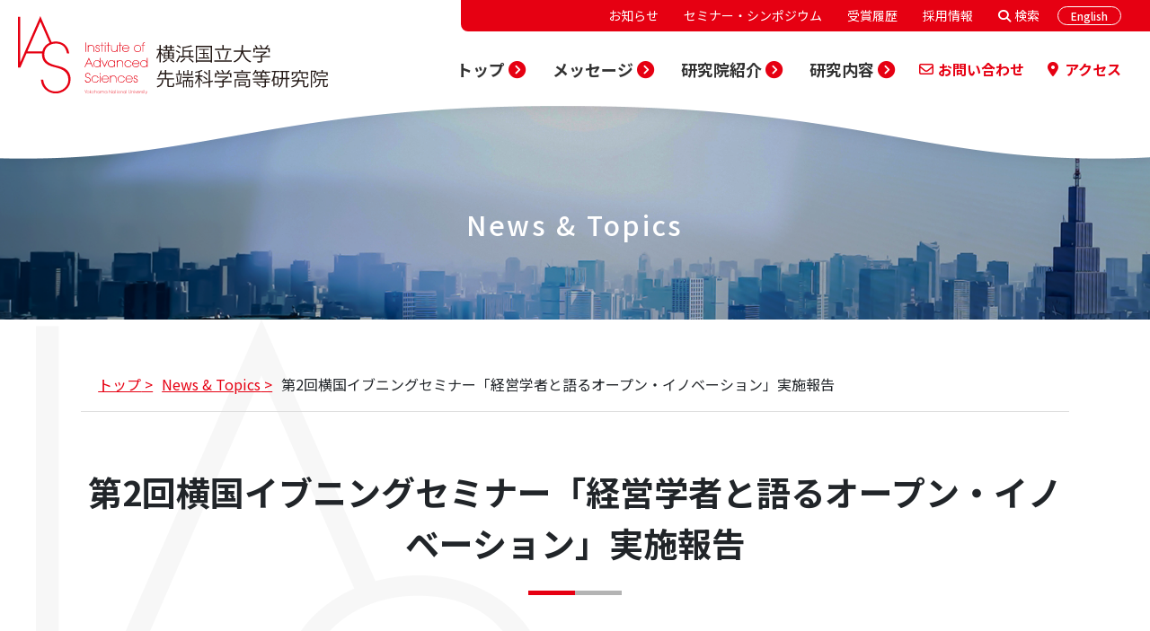

--- FILE ---
content_type: text/html
request_url: https://ias.ynu.ac.jp/news/20191001_seminar/report.html
body_size: 30264
content:
<!DOCTYPE html>
<html lang="ja">
<head>
<meta charset="UTF-8">











<!-- Google Tag Manager -->
<script>(function(w,d,s,l,i){w[l]=w[l]||[];w[l].push({'gtm.start':
new Date().getTime(),event:'gtm.js'});var f=d.getElementsByTagName(s)[0],
j=d.createElement(s),dl=l!='dataLayer'?'&l='+l:'';j.async=true;j.src=
'https://www.googletagmanager.com/gtm.js?id='+i+dl;f.parentNode.insertBefore(j,f);
})(window,document,'script','dataLayer','GTM-5H45NTQ');</script>
<!-- End Google Tag Manager -->

<meta name="viewport" content="width=device-width,user-scalable=no,maximum-scale=1,initial-scale=1" />
<meta name="format-detection" content="telephone=no">
<link href="/_manage/wp-content/themes/ynu-ias/css/style-ias.css?202303271400" rel="stylesheet" type="text/css">
<link rel="preconnect" href="https://fonts.googleapis.com">
<link rel="preconnect" href="https://fonts.gstatic.com" crossorigin>
<link href="https://fonts.googleapis.com/css2?family=Noto+Sans+JP:wght@300;400;500;600;700;900&family=Noto+Serif+JP:wght@300;400;500;600;700;900&display=swap" rel="stylesheet">
<script src="https://kit.fontawesome.com/779a1a3c15.js" crossorigin="anonymous"></script>
<link rel="icon" href="/favicon.svg" type="image/svg+xml" />
<link rel="icon" href="/favicon.png" type="image/png" sizes="196x196" />  
<title>News & Topics - IAS 横浜国立大学 先端科学高等研究院</title>

<meta name="description" content="" />
<link rel="alternate" type="application/rss+xml" title="IAS 横浜国立大学 先端科学高等研究院 &raquo; フィード" href="/feed/" />
<link rel="stylesheet" id="wp-block-library-css" href="/_manage/wp-includes/css/dist/block-library/style.min.css?ver=6.1.1" media="all" />
<link rel="stylesheet" id="classic-theme-styles-css" href="/_manage/wp-includes/css/classic-themes.min.css?ver=1" media="all" />
<style id="global-styles-inline-css">
body{--wp--preset--color--black: #000000;--wp--preset--color--cyan-bluish-gray: #abb8c3;--wp--preset--color--white: #ffffff;--wp--preset--color--pale-pink: #f78da7;--wp--preset--color--vivid-red: #cf2e2e;--wp--preset--color--luminous-vivid-orange: #ff6900;--wp--preset--color--luminous-vivid-amber: #fcb900;--wp--preset--color--light-green-cyan: #7bdcb5;--wp--preset--color--vivid-green-cyan: #00d084;--wp--preset--color--pale-cyan-blue: #8ed1fc;--wp--preset--color--vivid-cyan-blue: #0693e3;--wp--preset--color--vivid-purple: #9b51e0;--wp--preset--gradient--vivid-cyan-blue-to-vivid-purple: linear-gradient(135deg,rgba(6,147,227,1) 0%,rgb(155,81,224) 100%);--wp--preset--gradient--light-green-cyan-to-vivid-green-cyan: linear-gradient(135deg,rgb(122,220,180) 0%,rgb(0,208,130) 100%);--wp--preset--gradient--luminous-vivid-amber-to-luminous-vivid-orange: linear-gradient(135deg,rgba(252,185,0,1) 0%,rgba(255,105,0,1) 100%);--wp--preset--gradient--luminous-vivid-orange-to-vivid-red: linear-gradient(135deg,rgba(255,105,0,1) 0%,rgb(207,46,46) 100%);--wp--preset--gradient--very-light-gray-to-cyan-bluish-gray: linear-gradient(135deg,rgb(238,238,238) 0%,rgb(169,184,195) 100%);--wp--preset--gradient--cool-to-warm-spectrum: linear-gradient(135deg,rgb(74,234,220) 0%,rgb(151,120,209) 20%,rgb(207,42,186) 40%,rgb(238,44,130) 60%,rgb(251,105,98) 80%,rgb(254,248,76) 100%);--wp--preset--gradient--blush-light-purple: linear-gradient(135deg,rgb(255,206,236) 0%,rgb(152,150,240) 100%);--wp--preset--gradient--blush-bordeaux: linear-gradient(135deg,rgb(254,205,165) 0%,rgb(254,45,45) 50%,rgb(107,0,62) 100%);--wp--preset--gradient--luminous-dusk: linear-gradient(135deg,rgb(255,203,112) 0%,rgb(199,81,192) 50%,rgb(65,88,208) 100%);--wp--preset--gradient--pale-ocean: linear-gradient(135deg,rgb(255,245,203) 0%,rgb(182,227,212) 50%,rgb(51,167,181) 100%);--wp--preset--gradient--electric-grass: linear-gradient(135deg,rgb(202,248,128) 0%,rgb(113,206,126) 100%);--wp--preset--gradient--midnight: linear-gradient(135deg,rgb(2,3,129) 0%,rgb(40,116,252) 100%);--wp--preset--duotone--dark-grayscale: url('#wp-duotone-dark-grayscale');--wp--preset--duotone--grayscale: url('#wp-duotone-grayscale');--wp--preset--duotone--purple-yellow: url('#wp-duotone-purple-yellow');--wp--preset--duotone--blue-red: url('#wp-duotone-blue-red');--wp--preset--duotone--midnight: url('#wp-duotone-midnight');--wp--preset--duotone--magenta-yellow: url('#wp-duotone-magenta-yellow');--wp--preset--duotone--purple-green: url('#wp-duotone-purple-green');--wp--preset--duotone--blue-orange: url('#wp-duotone-blue-orange');--wp--preset--font-size--small: 13px;--wp--preset--font-size--medium: 20px;--wp--preset--font-size--large: 36px;--wp--preset--font-size--x-large: 42px;--wp--preset--spacing--20: 0.44rem;--wp--preset--spacing--30: 0.67rem;--wp--preset--spacing--40: 1rem;--wp--preset--spacing--50: 1.5rem;--wp--preset--spacing--60: 2.25rem;--wp--preset--spacing--70: 3.38rem;--wp--preset--spacing--80: 5.06rem;}:where(.is-layout-flex){gap: 0.5em;}body .is-layout-flow > .alignleft{float: left;margin-inline-start: 0;margin-inline-end: 2em;}body .is-layout-flow > .alignright{float: right;margin-inline-start: 2em;margin-inline-end: 0;}body .is-layout-flow > .aligncenter{margin-left: auto !important;margin-right: auto !important;}body .is-layout-constrained > .alignleft{float: left;margin-inline-start: 0;margin-inline-end: 2em;}body .is-layout-constrained > .alignright{float: right;margin-inline-start: 2em;margin-inline-end: 0;}body .is-layout-constrained > .aligncenter{margin-left: auto !important;margin-right: auto !important;}body .is-layout-constrained > :where(:not(.alignleft):not(.alignright):not(.alignfull)){max-width: var(--wp--style--global--content-size);margin-left: auto !important;margin-right: auto !important;}body .is-layout-constrained > .alignwide{max-width: var(--wp--style--global--wide-size);}body .is-layout-flex{display: flex;}body .is-layout-flex{flex-wrap: wrap;align-items: center;}body .is-layout-flex > *{margin: 0;}:where(.wp-block-columns.is-layout-flex){gap: 2em;}.has-black-color{color: var(--wp--preset--color--black) !important;}.has-cyan-bluish-gray-color{color: var(--wp--preset--color--cyan-bluish-gray) !important;}.has-white-color{color: var(--wp--preset--color--white) !important;}.has-pale-pink-color{color: var(--wp--preset--color--pale-pink) !important;}.has-vivid-red-color{color: var(--wp--preset--color--vivid-red) !important;}.has-luminous-vivid-orange-color{color: var(--wp--preset--color--luminous-vivid-orange) !important;}.has-luminous-vivid-amber-color{color: var(--wp--preset--color--luminous-vivid-amber) !important;}.has-light-green-cyan-color{color: var(--wp--preset--color--light-green-cyan) !important;}.has-vivid-green-cyan-color{color: var(--wp--preset--color--vivid-green-cyan) !important;}.has-pale-cyan-blue-color{color: var(--wp--preset--color--pale-cyan-blue) !important;}.has-vivid-cyan-blue-color{color: var(--wp--preset--color--vivid-cyan-blue) !important;}.has-vivid-purple-color{color: var(--wp--preset--color--vivid-purple) !important;}.has-black-background-color{background-color: var(--wp--preset--color--black) !important;}.has-cyan-bluish-gray-background-color{background-color: var(--wp--preset--color--cyan-bluish-gray) !important;}.has-white-background-color{background-color: var(--wp--preset--color--white) !important;}.has-pale-pink-background-color{background-color: var(--wp--preset--color--pale-pink) !important;}.has-vivid-red-background-color{background-color: var(--wp--preset--color--vivid-red) !important;}.has-luminous-vivid-orange-background-color{background-color: var(--wp--preset--color--luminous-vivid-orange) !important;}.has-luminous-vivid-amber-background-color{background-color: var(--wp--preset--color--luminous-vivid-amber) !important;}.has-light-green-cyan-background-color{background-color: var(--wp--preset--color--light-green-cyan) !important;}.has-vivid-green-cyan-background-color{background-color: var(--wp--preset--color--vivid-green-cyan) !important;}.has-pale-cyan-blue-background-color{background-color: var(--wp--preset--color--pale-cyan-blue) !important;}.has-vivid-cyan-blue-background-color{background-color: var(--wp--preset--color--vivid-cyan-blue) !important;}.has-vivid-purple-background-color{background-color: var(--wp--preset--color--vivid-purple) !important;}.has-black-border-color{border-color: var(--wp--preset--color--black) !important;}.has-cyan-bluish-gray-border-color{border-color: var(--wp--preset--color--cyan-bluish-gray) !important;}.has-white-border-color{border-color: var(--wp--preset--color--white) !important;}.has-pale-pink-border-color{border-color: var(--wp--preset--color--pale-pink) !important;}.has-vivid-red-border-color{border-color: var(--wp--preset--color--vivid-red) !important;}.has-luminous-vivid-orange-border-color{border-color: var(--wp--preset--color--luminous-vivid-orange) !important;}.has-luminous-vivid-amber-border-color{border-color: var(--wp--preset--color--luminous-vivid-amber) !important;}.has-light-green-cyan-border-color{border-color: var(--wp--preset--color--light-green-cyan) !important;}.has-vivid-green-cyan-border-color{border-color: var(--wp--preset--color--vivid-green-cyan) !important;}.has-pale-cyan-blue-border-color{border-color: var(--wp--preset--color--pale-cyan-blue) !important;}.has-vivid-cyan-blue-border-color{border-color: var(--wp--preset--color--vivid-cyan-blue) !important;}.has-vivid-purple-border-color{border-color: var(--wp--preset--color--vivid-purple) !important;}.has-vivid-cyan-blue-to-vivid-purple-gradient-background{background: var(--wp--preset--gradient--vivid-cyan-blue-to-vivid-purple) !important;}.has-light-green-cyan-to-vivid-green-cyan-gradient-background{background: var(--wp--preset--gradient--light-green-cyan-to-vivid-green-cyan) !important;}.has-luminous-vivid-amber-to-luminous-vivid-orange-gradient-background{background: var(--wp--preset--gradient--luminous-vivid-amber-to-luminous-vivid-orange) !important;}.has-luminous-vivid-orange-to-vivid-red-gradient-background{background: var(--wp--preset--gradient--luminous-vivid-orange-to-vivid-red) !important;}.has-very-light-gray-to-cyan-bluish-gray-gradient-background{background: var(--wp--preset--gradient--very-light-gray-to-cyan-bluish-gray) !important;}.has-cool-to-warm-spectrum-gradient-background{background: var(--wp--preset--gradient--cool-to-warm-spectrum) !important;}.has-blush-light-purple-gradient-background{background: var(--wp--preset--gradient--blush-light-purple) !important;}.has-blush-bordeaux-gradient-background{background: var(--wp--preset--gradient--blush-bordeaux) !important;}.has-luminous-dusk-gradient-background{background: var(--wp--preset--gradient--luminous-dusk) !important;}.has-pale-ocean-gradient-background{background: var(--wp--preset--gradient--pale-ocean) !important;}.has-electric-grass-gradient-background{background: var(--wp--preset--gradient--electric-grass) !important;}.has-midnight-gradient-background{background: var(--wp--preset--gradient--midnight) !important;}.has-small-font-size{font-size: var(--wp--preset--font-size--small) !important;}.has-medium-font-size{font-size: var(--wp--preset--font-size--medium) !important;}.has-large-font-size{font-size: var(--wp--preset--font-size--large) !important;}.has-x-large-font-size{font-size: var(--wp--preset--font-size--x-large) !important;}
.wp-block-navigation a:where(:not(.wp-element-button)){color: inherit;}
:where(.wp-block-columns.is-layout-flex){gap: 2em;}
.wp-block-pullquote{font-size: 1.5em;line-height: 1.6;}
</style>
<link rel="stylesheet" id="ynu-ias-style-css" href="/_manage/wp-content/themes/ynu-ias/style.css?ver=1.0.0" media="all" />
<!-- Global site tag (gtag.js) - Google Analytics -->
<script async src="https://www.googletagmanager.com/gtag/js?id=UA-116567651-1"></script>
<script>
  window.dataLayer = window.dataLayer || [];
  function gtag(){dataLayer.push(arguments);}
  gtag('js', new Date());
  gtag('config', 'UA-116567651-1');
</script>






</head><body class="news-template-default single single-news"><!-- Google Tag Manager (noscript) -->
<noscript><iframe src="https://www.googletagmanager.com/ns.html?id=GTM-5H45NTQ"
height="0" width="0" style="display:none;visibility:hidden"></iframe></noscript>
<!-- End Google Tag Manager (noscript) -->

<svg xmlns="http://www.w3.org/2000/svg" viewBox="0 0 0 0" width="0" height="0" focusable="false" role="none" style="visibility: hidden; position: absolute; left: -9999px; overflow: hidden;" >
  <defs>
    <filter id="wp-duotone-dark-grayscale">
      <feColorMatrix color-interpolation-filters="sRGB" type="matrix" values=" .299 .587 .114 0 0 .299 .587 .114 0 0 .299 .587 .114 0 0 .299 .587 .114 0 0 " />
      <feComponentTransfer color-interpolation-filters="sRGB" >
        <feFuncR type="table" tableValues="0 0.49803921568627" />
        <feFuncG type="table" tableValues="0 0.49803921568627" />
        <feFuncB type="table" tableValues="0 0.49803921568627" />
        <feFuncA type="table" tableValues="1 1" />
      </feComponentTransfer>
      <feComposite in2="SourceGraphic" operator="in" />
    </filter>
  </defs>
</svg>
<svg xmlns="http://www.w3.org/2000/svg" viewBox="0 0 0 0" width="0" height="0" focusable="false" role="none" style="visibility: hidden; position: absolute; left: -9999px; overflow: hidden;" >
  <defs>
    <filter id="wp-duotone-grayscale">
      <feColorMatrix color-interpolation-filters="sRGB" type="matrix" values=" .299 .587 .114 0 0 .299 .587 .114 0 0 .299 .587 .114 0 0 .299 .587 .114 0 0 " />
      <feComponentTransfer color-interpolation-filters="sRGB" >
        <feFuncR type="table" tableValues="0 1" />
        <feFuncG type="table" tableValues="0 1" />
        <feFuncB type="table" tableValues="0 1" />
        <feFuncA type="table" tableValues="1 1" />
      </feComponentTransfer>
      <feComposite in2="SourceGraphic" operator="in" />
    </filter>
  </defs>
</svg>
<svg xmlns="http://www.w3.org/2000/svg" viewBox="0 0 0 0" width="0" height="0" focusable="false" role="none" style="visibility: hidden; position: absolute; left: -9999px; overflow: hidden;" >
  <defs>
    <filter id="wp-duotone-purple-yellow">
      <feColorMatrix color-interpolation-filters="sRGB" type="matrix" values=" .299 .587 .114 0 0 .299 .587 .114 0 0 .299 .587 .114 0 0 .299 .587 .114 0 0 " />
      <feComponentTransfer color-interpolation-filters="sRGB" >
        <feFuncR type="table" tableValues="0.54901960784314 0.98823529411765" />
        <feFuncG type="table" tableValues="0 1" />
        <feFuncB type="table" tableValues="0.71764705882353 0.25490196078431" />
        <feFuncA type="table" tableValues="1 1" />
      </feComponentTransfer>
      <feComposite in2="SourceGraphic" operator="in" />
    </filter>
  </defs>
</svg>
<svg xmlns="http://www.w3.org/2000/svg" viewBox="0 0 0 0" width="0" height="0" focusable="false" role="none" style="visibility: hidden; position: absolute; left: -9999px; overflow: hidden;" >
  <defs>
    <filter id="wp-duotone-blue-red">
      <feColorMatrix color-interpolation-filters="sRGB" type="matrix" values=" .299 .587 .114 0 0 .299 .587 .114 0 0 .299 .587 .114 0 0 .299 .587 .114 0 0 " />
      <feComponentTransfer color-interpolation-filters="sRGB" >
        <feFuncR type="table" tableValues="0 1" />
        <feFuncG type="table" tableValues="0 0.27843137254902" />
        <feFuncB type="table" tableValues="0.5921568627451 0.27843137254902" />
        <feFuncA type="table" tableValues="1 1" />
      </feComponentTransfer>
      <feComposite in2="SourceGraphic" operator="in" />
    </filter>
  </defs>
</svg>
<svg xmlns="http://www.w3.org/2000/svg" viewBox="0 0 0 0" width="0" height="0" focusable="false" role="none" style="visibility: hidden; position: absolute; left: -9999px; overflow: hidden;" >
  <defs>
    <filter id="wp-duotone-midnight">
      <feColorMatrix color-interpolation-filters="sRGB" type="matrix" values=" .299 .587 .114 0 0 .299 .587 .114 0 0 .299 .587 .114 0 0 .299 .587 .114 0 0 " />
      <feComponentTransfer color-interpolation-filters="sRGB" >
        <feFuncR type="table" tableValues="0 0" />
        <feFuncG type="table" tableValues="0 0.64705882352941" />
        <feFuncB type="table" tableValues="0 1" />
        <feFuncA type="table" tableValues="1 1" />
      </feComponentTransfer>
      <feComposite in2="SourceGraphic" operator="in" />
    </filter>
  </defs>
</svg>
<svg xmlns="http://www.w3.org/2000/svg" viewBox="0 0 0 0" width="0" height="0" focusable="false" role="none" style="visibility: hidden; position: absolute; left: -9999px; overflow: hidden;" >
  <defs>
    <filter id="wp-duotone-magenta-yellow">
      <feColorMatrix color-interpolation-filters="sRGB" type="matrix" values=" .299 .587 .114 0 0 .299 .587 .114 0 0 .299 .587 .114 0 0 .299 .587 .114 0 0 " />
      <feComponentTransfer color-interpolation-filters="sRGB" >
        <feFuncR type="table" tableValues="0.78039215686275 1" />
        <feFuncG type="table" tableValues="0 0.94901960784314" />
        <feFuncB type="table" tableValues="0.35294117647059 0.47058823529412" />
        <feFuncA type="table" tableValues="1 1" />
      </feComponentTransfer>
      <feComposite in2="SourceGraphic" operator="in" />
    </filter>
  </defs>
</svg>
<svg xmlns="http://www.w3.org/2000/svg" viewBox="0 0 0 0" width="0" height="0" focusable="false" role="none" style="visibility: hidden; position: absolute; left: -9999px; overflow: hidden;" >
  <defs>
    <filter id="wp-duotone-purple-green">
      <feColorMatrix color-interpolation-filters="sRGB" type="matrix" values=" .299 .587 .114 0 0 .299 .587 .114 0 0 .299 .587 .114 0 0 .299 .587 .114 0 0 " />
      <feComponentTransfer color-interpolation-filters="sRGB" >
        <feFuncR type="table" tableValues="0.65098039215686 0.40392156862745" />
        <feFuncG type="table" tableValues="0 1" />
        <feFuncB type="table" tableValues="0.44705882352941 0.4" />
        <feFuncA type="table" tableValues="1 1" />
      </feComponentTransfer>
      <feComposite in2="SourceGraphic" operator="in" />
    </filter>
  </defs>
</svg>
<svg xmlns="http://www.w3.org/2000/svg" viewBox="0 0 0 0" width="0" height="0" focusable="false" role="none" style="visibility: hidden; position: absolute; left: -9999px; overflow: hidden;" >
  <defs>
    <filter id="wp-duotone-blue-orange">
      <feColorMatrix color-interpolation-filters="sRGB" type="matrix" values=" .299 .587 .114 0 0 .299 .587 .114 0 0 .299 .587 .114 0 0 .299 .587 .114 0 0 " />
      <feComponentTransfer color-interpolation-filters="sRGB" >
        <feFuncR type="table" tableValues="0.098039215686275 1" />
        <feFuncG type="table" tableValues="0 0.66274509803922" />
        <feFuncB type="table" tableValues="0.84705882352941 0.41960784313725" />
        <feFuncA type="table" tableValues="1 1" />
      </feComponentTransfer>
      <feComposite in2="SourceGraphic" operator="in" />
    </filter>
  </defs>
</svg>
<div class="wrap site-ias">
<!-- header --> 
<header class="site-header"><div class="site-header__inner">
 <div class="site-header-start"><div class="site-logo">
  <a href="/" style="max-width:345px;"><img src="https://ias.ynu.ac.jp/_manage/wp-content/themes/ynu-ias/images/ias_logo_main.svg" alt="横浜国立大学　先端科学高等研究院"/></a>
 </div></div>
 <div class="site-header-end"><div class="site-header-end__inner">
  <section class="sub-nav">
   <nav class="menu-sub-container"><ul id="menu-sub" class="menu">
<li ><a href="https://ias.ynu.ac.jp/headline/"><span>お知らせ</span></a>
</li>
<li ><a href="https://ias.ynu.ac.jp/research/seminar/"><span>セミナー・シンポジウム</span></a>
</li>
<li ><a href="https://ias.ynu.ac.jp/research/award/"><span>受賞履歴</span></a>
</li>
<li ><a href="https://ias.ynu.ac.jp/recruit/"><span>採用情報</span></a>
</li>
<li  class="icon icon-search" id="searchBtn"><a href="#"><span>検索</span></a>
</li>
<li  class="menu-item-language"><a href="https://ias.ynu.ac.jp/en/"><span>English</span></a>
</li>

   </ul></nav>
   <!-- searchBox -->
   <div class="header-search"><div class="container"><script async src="https://cse.google.com/cse.js?cx=011201074230673462631:pd4dlsdzelw"></script>
<div class="gcse-searchbox-only"></div></div></div>
   <!-- //searchBox -->
  </section>
  <section class="main-nav">
   <nav class="menu-main-container"><ul id="menu-main" class="menu">
<li ><a href="https://ias.ynu.ac.jp/"><span>トップ</span></a>
</li>
<li ><a href="https://ias.ynu.ac.jp/message/"><span>メッセージ</span></a>
  <div class="list-group">
    <a href="https://ias.ynu.ac.jp/message/director/" class="list-group-item list-group-item-action ">先端科学高等研究院長からのメッセージ</a>
    <a href="https://ias.ynu.ac.jp/message/vice-president/" class="list-group-item list-group-item-action ">副高等研究院長からのメッセージ</a>
    <a href="https://ias.ynu.ac.jp/message/establish/" class="list-group-item list-group-item-action ">先端科学高等研究院の設置と展開について（設立時メッセージ）</a>
  </div><!-- //.list-group -->
</li>
<li ><a href="https://ias.ynu.ac.jp/aboutus/"><span>研究院紹介</span></a>
  <div class="list-group">
    <a href="https://ias.ynu.ac.jp/aboutus/about/" class="list-group-item list-group-item-action ">先端科学高等研究院とは</a>
    <a href="https://ias.ynu.ac.jp/aboutus/organization/" class="list-group-item list-group-item-action ">組織体制</a>
  </div><!-- //.list-group -->
</li>
<li ><a href="https://ias.ynu.ac.jp/research/"><span>研究内容</span></a>
  <div class="list-group">
    <a href="https://ias.ynu.ac.jp/research/phase3/" class="list-group-item list-group-item-action ">研究センター・研究ユニット</a>
    <a href="https://ias.ynu.ac.jp/researchtopics/" class="list-group-item list-group-item-action ">最新研究トピックス</a>
    <a href="https://ias.ynu.ac.jp/research/pr_archives/" class="list-group-item list-group-item-action ">研究広報アーカイブス</a>
  </div><!-- //.list-group -->
</li>
<li  class="menu-item-common icon icon-contact"><a href="https://ias.ynu.ac.jp/contact/"><span>お問い合わせ</span></a>
</li>
<li  class="menu-item-common icon icon-access"><a href="https://ias.ynu.ac.jp/access/"><span>アクセス</span></a>
</li>

   </ul></nav>
  </section>
 </div></div>
</div>
<div class="site-header-toggle"><a class="gl-menu-toggle" href="#"><span></span><span></span><span></span></a></div>
</header> 
<!-- Main Article START -->
<section class="section section-main mod--article">
  <div class="section__inner">
    <h1 class="category-title"> <em>News & Topics</em> </h1>
  </div>
</section>
<!-- /Main Article END --> 
<!-- SECTION:breadcrumb START --> 
<!--<section class="section section-breadcrumb">
    <div class="section__inner">
      <nav aria-label="breadcrumb">
        <ol class="breadcrumb" typeof="BreadcrumbList" vocab="https://schema.org/">
          <li class="breadcrumb-item"><a href="/">トップ</a></li>
          <li class="breadcrumb-item" data-level="1"><a property="item" typeof="WebPage" title="Go to News &amp; Topics." href="/news/" class="archive post-news-archive" ><span property="name">News &amp; Topics</span></a>
            <meta property="position" content="1">
          </li>
        </ol>
      </nav>
    </div>
  </section>--> 
<!-- /SECTION:breadcrumb END --> 
<style>
			#breadcrumbs{
				margin-bottom: 60px;
				padding-bottom: 10px;
				border-bottom: 1px solid #ddd;
				
			}
			#breadcrumbs ol {
				margin-bottom: 0;
			}
			#breadcrumbs ol li{
				display: inline-block;
				margin-right: 10px;
			}
			#breadcrumbs ol li a:after{
				content: " > ";
			}
		  </style>
<!-- SECTION:Article body START -->
<section class="section section-article">
  <div class="section__inner">
    <div class="article-body">
<div id="breadcrumbs"><div class="inner"><ol><li><a href="/">トップ</a></li><li><a href="../news.html">News &amp; Topics</a></li><li>第2回横国イブニングセミナー「経営学者と語るオープン・イノベーション」実施報告</li></ol></div></div><div id="content">
<div class="inner">
<main>

<article id="">
          <h2>第2回横国イブニングセミナー「経営学者と語るオープン・イノベーション」実施報告</h2>
	<p>　2019年10月1日（火）、WeWorkみなとみらいオーシャンゲートにて、横国イブニングセミナーVol.2「経営学者と語るオープン・イノベーション」を開催しました。当日は学外からWeWork会員含む50名以上の方にご参加いただき、非常に活発な議論が行われました。</p>
		<p>　今回のセミナーでは、真鍋誠司教授（共創革新ダイナミクス研究ユニットPI：主任研究者の略）、安本雅典教授（共創革新ダイナミクス研究ユニットPI）、高田直樹特任教員（助教）の3名が講師となり、セミナー参加者の皆様と議論を行いながら，オープン・イノベーションの定義や重要性について解説しました。</p>

		<p>　1人目の高田助教は、「イノベーションことはじめ」という題目で、経営学におけるイノベーションの定義、企業経営におけるイノベーションの必要性、および探索と活用という概念の枠組みから見たオープン・イノベーションの役割について述べました。</p>
<!--        <div class="photo">
			<p><font size="3">写真１　参加者との議論の様子（高田助教）</font></p>
			<img src="pic1.jpg" alt="">
        </div>
-->
		<p>　続いて、真鍋教授はオープン・イノベーションという用語が「バズワード」になりかけている現状に警鐘を鳴らした上で、「オープン・イノベーションとは何か」というテーマに関して、事例を交えながらオープン・イノベーションの定義や類型を解説しました。</p>
        <div class="photo">
		<p><font size="3">写真1　真鍋教授によるレクチャー</font></p>
			<img src="pic2.jpg" alt="日下部氏によるご講演">
        </div>

		<p>　3人目の安本教授は、新たな繋がりのための機会や取組がイノベーションに必ずしも結実していないという現状を踏まえた上で、オープン・イノベーションを実現するためには、多様な知識を統合するための知識や統合力が必要であることを説明しました。</p>
		<div class="photo">
			<p><font size="3">写真2　安本教授によるレクチャー</font></p>
			<img src="pic3.jpg" alt="">
        </div>

		<p>　3名の講師によるレクチャーの後には、セミナー参加者とのフリーディスカッションが行われました。セミナーの主題であるオープン・イノベーションに関する話題のみならず、我が国の産業が抱える課題や中小企業に対する経営手法の伝達など、幅広いトピックに関して白熱した議論が行われました。</p>
		<p>　参加後のアンケートからは、「イノベーションの定義、オープンイノベーションの概要、オープンイノベーションの細部に渡る考え方からなる3部構成、そして、実務家の皆さんとの質疑や対話ありともりだくさんの内容でした」、「これを機に自らのコラボレーションの在り方について考え直したいと思いました」といった様々な声が寄せられました。
		<div class="photo">
			<p><font size="3">写真３　セミナーに参加されたWeWork会員の皆様との記念写真</font></p>
			<img src="pic4.jpg" alt="">
        </div>

      
</article>


</main>



</div>
</div>


      </div>
    </div>
  </section>
  <!-- /SECTION:Article body END --> 
  <!-- .site-footer -->
  <footer class="site-footer"><div class="site-footer__inner">
 <section class="site-footer-start">
  <div class="site-logo"><a href="/" style="max-width:271px;">
   <img src="https://ias.ynu.ac.jp/_manage/wp-content/themes/ynu-ias/images/ias_for_logo_footer.svg" alt="Institute of Advanced Sciences Yokohama National University"/>
  </a></div>
  <div class="footer-meta">
   <h3 class="footer-title">横浜国立大学　先端科学高等研究院</h3>
<address><span>〒240-8501 神奈川県横浜市保土ケ谷区常盤台79-5</span></address>
   <p>
    <span class="tel">Tel：045-339-4454</span><br>
    <span class="mail">Mail：sentan.kenkyu@ynu.ac.jp</span>
   </p>
  </div>
 </section>
 <section class="site-footer-end">
  <ul class="footer-nav">
<!-- MY RESEARCH AT YNU -->
<li class="researchlife"><a href="/my-research-life-at-ynu" class="footer-link-btn"><span>2023連載企画</span><em>MY RESEARCH LIFE AT YNU</em></a></li>
   <li><a href="https://twitter.com/ias_ynu" class="sns sns-twitter" target="_blank"><span>[Twitter]</span></a></li>
   <li><a href="https://www.facebook.com/ias.ynu/" class="sns sns-facebook" target="_blank"><span>[Facebook]</span></a></li>
  </ul>
  <ul class="footer-nav-sub">
<li ><a href="https://ims.ynu.ac.jp/"><span>総合学術高等研究院</span></a>
</li>
<li ><a href="https://ias.ynu.ac.jp/access/"><span>アクセス</span></a>
</li>
<li ><a href="https://ias.ynu.ac.jp/sitemap_20230627/"><span>サイトマップ</span></a>
</li>
<li ><a href="https://www.ynu.ac.jp/privacy_policy/" target="_blank"><span>個人情報保護方針</span></a>
</li>

  </ul>
 </section>
 <div class="site-footer__last">
  <p class="copyright"><i>&copy;</i> 2026 横浜国立大学　先端科学高等研究院</p>
 </div>
</div></footer>
  <a class="menu-ovr-mask"></a>
</div>
<!-- //.wrap --> 

<!-- script --> 
<script src="https://code.jquery.com/jquery-3.6.4.js" integrity="sha256-a9jBBRygX1Bh5lt8GZjXDzyOB+bWve9EiO7tROUtj/E=" crossorigin="anonymous"></script> 
<script src="/_manage/wp-content/themes/ynu-ias/js/script.js"></script> 
<script src='/_manage/wp-content/themes/ynu-ias/js/navigation.js?ver=1.0.0' id='ynu-ias-navigation-js'></script>




</body>
</html>


--- FILE ---
content_type: text/css
request_url: https://ias.ynu.ac.jp/_manage/wp-content/themes/ynu-ias/css/style-ias.css?202303271400
body_size: 328905
content:
@charset "UTF-8";
/*!
 * Bootstrap v5.0.2 (https://getbootstrap.com/)
 * Copyright 2011-2021 The Bootstrap Authors
 * Copyright 2011-2021 Twitter, Inc.
 * Licensed under MIT (https://github.com/twbs/bootstrap/blob/main/LICENSE)
 */
/*--------------------------------------------------------------
>>> TABLE OF CONTENTS:
----------------------------------------------------------------
# Generic
	- Normalize
	- Box sizing
# Base
	- Typography
	- Elements
	- Links
	- Forms
## Layouts
# Components
	- Navigation
	- Posts and pages
	- Comments
	- Widgets
	- Media
	- Captions
	- Galleries
# plugins
	- Jetpack infinite scroll
# Utilities
	- Accessibility
	- Alignments

--------------------------------------------------------------*/
/*--------------------------------------------------------------
# Generic
--------------------------------------------------------------*/
/* Normalize
--------------------------------------------- */
/*! normalize.css v8.0.1 | MIT License | github.com/necolas/normalize.css */
/* Document
	 ========================================================================== */
/**
 * 1. Correct the line height in all browsers.
 * 2. Prevent adjustments of font size after orientation changes in iOS.
 */
html {
  line-height: 1.15;
  -webkit-text-size-adjust: 100%; }

/* Sections
	 ========================================================================== */
/**
 * Remove the margin in all browsers.
 */
body {
  margin: 0; }

/**
 * Render the `main` element consistently in IE.
 */
main {
  display: block; }

/**
 * Correct the font size and margin on `h1` elements within `section` and
 * `article` contexts in Chrome, Firefox, and Safari.
 */
h1, .h1 {
  font-size: 2em;
  margin: 0.67em 0; }

/* Grouping content
	 ========================================================================== */
/**
 * 1. Add the correct box sizing in Firefox.
 * 2. Show the overflow in Edge and IE.
 */
hr {
  box-sizing: content-box;
  height: 0;
  overflow: visible; }

/**
 * 1. Correct the inheritance and scaling of font size in all browsers.
 * 2. Correct the odd `em` font sizing in all browsers.
 */
pre {
  font-family: monospace, monospace;
  font-size: 1em; }

/* Text-level semantics
	 ========================================================================== */
/**
 * Remove the gray background on active links in IE 10.
 */
a {
  background-color: transparent; }

/**
 * 1. Remove the bottom border in Chrome 57-
 * 2. Add the correct text decoration in Chrome, Edge, IE, Opera, and Safari.
 */
abbr[title] {
  border-bottom: none;
  text-decoration: underline;
  text-decoration: underline dotted; }

/**
 * Add the correct font weight in Chrome, Edge, and Safari.
 */
b,
strong {
  font-weight: bolder; }

/**
 * 1. Correct the inheritance and scaling of font size in all browsers.
 * 2. Correct the odd `em` font sizing in all browsers.
 */
code,
kbd,
samp {
  font-family: monospace, monospace;
  font-size: 1em; }

/**
 * Add the correct font size in all browsers.
 */
small, .small {
  font-size: 80%; }

/**
 * Prevent `sub` and `sup` elements from affecting the line height in
 * all browsers.
 */
sub,
sup {
  font-size: 75%;
  line-height: 0;
  position: relative;
  vertical-align: baseline; }

sub {
  bottom: -0.25em; }

sup {
  top: -0.5em; }

/* Embedded content
	 ========================================================================== */
/**
 * Remove the border on images inside links in IE 10.
 */
img {
  border-style: none; }

/* Forms
	 ========================================================================== */
/**
 * 1. Change the font styles in all browsers.
 * 2. Remove the margin in Firefox and Safari.
 */
button,
input,
optgroup,
select,
textarea {
  font-family: inherit;
  font-size: 100%;
  line-height: 1.15;
  margin: 0; }

/**
 * Show the overflow in IE.
 * 1. Show the overflow in Edge.
 */
button,
input {
  overflow: visible; }

/**
 * Remove the inheritance of text transform in Edge, Firefox, and IE.
 * 1. Remove the inheritance of text transform in Firefox.
 */
button,
select {
  text-transform: none; }

/**
 * Correct the inability to style clickable types in iOS and Safari.
 */
button,
[type="button"],
[type="reset"],
[type="submit"] {
  -webkit-appearance: button; }

/**
 * Remove the inner border and padding in Firefox.
 */
button::-moz-focus-inner,
[type="button"]::-moz-focus-inner,
[type="reset"]::-moz-focus-inner,
[type="submit"]::-moz-focus-inner {
  border-style: none;
  padding: 0; }

/**
 * Restore the focus styles unset by the previous rule.
 */
button:-moz-focusring,
[type="button"]:-moz-focusring,
[type="reset"]:-moz-focusring,
[type="submit"]:-moz-focusring {
  outline: 1px dotted ButtonText; }

/**
 * Correct the padding in Firefox.
 */
fieldset {
  padding: 0.35em 0.75em 0.625em; }

/**
 * 1. Correct the text wrapping in Edge and IE.
 * 2. Correct the color inheritance from `fieldset` elements in IE.
 * 3. Remove the padding so developers are not caught out when they zero out
 *		`fieldset` elements in all browsers.
 */
legend {
  box-sizing: border-box;
  color: inherit;
  display: table;
  max-width: 100%;
  padding: 0;
  white-space: normal; }

/**
 * Add the correct vertical alignment in Chrome, Firefox, and Opera.
 */
progress {
  vertical-align: baseline; }

/**
 * Remove the default vertical scrollbar in IE 10+.
 */
textarea {
  overflow: auto; }

/**
 * 1. Add the correct box sizing in IE 10.
 * 2. Remove the padding in IE 10.
 */
[type="checkbox"],
[type="radio"] {
  box-sizing: border-box;
  padding: 0; }

/**
 * Correct the cursor style of increment and decrement buttons in Chrome.
 */
[type="number"]::-webkit-inner-spin-button,
[type="number"]::-webkit-outer-spin-button {
  height: auto; }

/**
 * 1. Correct the odd appearance in Chrome and Safari.
 * 2. Correct the outline style in Safari.
 */
[type="search"] {
  -webkit-appearance: textfield;
  outline-offset: -2px; }

/**
 * Remove the inner padding in Chrome and Safari on macOS.
 */
[type="search"]::-webkit-search-decoration {
  -webkit-appearance: none; }

/**
 * 1. Correct the inability to style clickable types in iOS and Safari.
 * 2. Change font properties to `inherit` in Safari.
 */
::-webkit-file-upload-button {
  -webkit-appearance: button;
  font: inherit; }

/* Interactive
	 ========================================================================== */
/*
 * Add the correct display in Edge, IE 10+, and Firefox.
 */
details {
  display: block; }

/*
 * Add the correct display in all browsers.
 */
summary {
  display: list-item; }

/* Misc
	 ========================================================================== */
/**
 * Add the correct display in IE 10+.
 */
template {
  display: none; }

/**
 * Add the correct display in IE 10.
 */
[hidden] {
  display: none; }

/* Box sizing
--------------------------------------------- */
/* Inherit box-sizing to more easily change it's value on a component level.
@link http://css-tricks.com/inheriting-box-sizing-probably-slightly-better-best-practice/ */
*,
*::before,
*::after {
  box-sizing: inherit; }

html {
  box-sizing: border-box; }

/*--------------------------------------------------------------
# Base
--------------------------------------------------------------*/
/* Typography
--------------------------------------------- */
body, button, input, select, optgroup, textarea {
  color: #404040;
  font-family: -apple-system, BlinkMacSystemFont, "Segoe UI", Roboto, Oxygen-Sans, Ubuntu, Cantarell, "Helvetica Neue", sans-serif;
  font-size: 1rem;
  line-height: 1.5; }

h1, .h1, h2, .h2, h3, .h3, h4, .h4, h5, .h5, h6, .h6 {
  clear: both; }

p {
  /* margin-bottom: 1.5em; */ }

dfn, cite, em, i {
  /* font-style: italic; */ }

blockquote {
  /* margin: 0 1.5em; */ }

address {
  /* margin: 0 0 1.5em; */ }

pre {
  background: #eee;
  font-family: "Courier 10 Pitch", courier, monospace;
  line-height: 1.6;
  margin-bottom: 1.6em;
  max-width: 100%;
  overflow: auto;
  padding: 1.6em; }

code, kbd, tt, var {
  /* font-family: monaco, consolas, "Andale Mono", "DejaVu Sans Mono", monospace; */ }

abbr, acronym {
  border-bottom: 1px dotted #666;
  cursor: help; }

mark, .mark, ins {
  background: #fff9c0;
  text-decoration: none; }

big {
  font-size: 125%; }

/* Elements
--------------------------------------------- */
body {
  /* background: #fff; */ }

hr {
  background-color: #ccc;
  border: 0;
  height: 1px;
  margin-bottom: 1.5em; }

ul,
ol {
  /* margin: 0 0 1.5em 3em; */ }

ul {
  list-style: disc; }

ol {
  list-style: decimal; }

li > ul,
li > ol {
  /* margin-bottom: 0; margin-left: 1.5em; */ }

dt {
  /* font-weight: 700; */ }

dd {
  /* margin: 0 1.5em 1.5em; */ }

/* Make sure embeds and iframes fit their containers. */
embed,
iframe,
object {
  max-width: 100%; }

img {
  height: auto;
  max-width: 100%; }

figure {
  margin: 1em 0; }

table {
  margin: 0 0 1.5em;
  width: 100%; }

/* Links
--------------------------------------------- */
/*
a {
	color: #4169e1;
  &:visited {
    color: #800080;
  }
  &:hover,
  &:focus,
  &:active {
    color: #191970;
  }
  &:focus {
    outline: thin dotted;
  }
  &:hover,
  &:active {
    outline: 0;
  }
}
*/
/* Forms
--------------------------------------------- */
button,
input[type="button"],
input[type="reset"],
input[type="submit"] {
  border: 1px solid;
  border-color: #ccc #ccc #bbb;
  border-radius: 3px;
  background: #e6e6e6;
  color: rgba(0, 0, 0, 0.8);
  line-height: 1;
  padding: 0.6em 1em 0.4em; }
  button:hover,
  input[type="button"]:hover,
  input[type="reset"]:hover,
  input[type="submit"]:hover {
    border-color: #ccc #bbb #aaa; }
  button:active, button:focus,
  input[type="button"]:active,
  input[type="button"]:focus,
  input[type="reset"]:active,
  input[type="reset"]:focus,
  input[type="submit"]:active,
  input[type="submit"]:focus {
    border-color: #aaa #bbb #bbb; }

input[type="text"],
input[type="email"],
input[type="url"],
input[type="password"],
input[type="search"],
input[type="number"],
input[type="tel"],
input[type="range"],
input[type="date"],
input[type="month"],
input[type="week"],
input[type="time"],
input[type="datetime"],
input[type="datetime-local"],
input[type="color"],
textarea {
  color: #666;
  border: 1px solid #ccc;
  border-radius: 3px;
  padding: 3px; }
  input[type="text"]:focus,
  input[type="email"]:focus,
  input[type="url"]:focus,
  input[type="password"]:focus,
  input[type="search"]:focus,
  input[type="number"]:focus,
  input[type="tel"]:focus,
  input[type="range"]:focus,
  input[type="date"]:focus,
  input[type="month"]:focus,
  input[type="week"]:focus,
  input[type="time"]:focus,
  input[type="datetime"]:focus,
  input[type="datetime-local"]:focus,
  input[type="color"]:focus,
  textarea:focus {
    color: #111; }

select {
  border: 1px solid #ccc; }

textarea {
  width: 100%; }

/*--------------------------------------------------------------
# Layouts
--------------------------------------------------------------*/
/*--------------------------------------------------------------
# Components
--------------------------------------------------------------*/
/* Navigation
--------------------------------------------- */
.main-navigation {
  display: block;
  width: 100%; }
  .main-navigation ul.nav-menu {
    display: flex; }
  .main-navigation ul {
    list-style: none;
    margin: 0;
    padding-left: 0; }
    .main-navigation ul ul {
      box-shadow: 0 3px 3px rgba(0, 0, 0, 0.2);
      float: left;
      position: absolute;
      top: 100%;
      left: -999em;
      width: 100vw;
      max-width: 200px;
      z-index: 99999; }
      .main-navigation ul ul li:hover > ul,
      .main-navigation ul ul li.focus > ul {
        display: block;
        top: 4px;
        left: 195px; }
      .main-navigation ul ul a {
        background-color: #efefef; }
      .main-navigation ul ul ul li:hover > ul,
      .main-navigation ul ul ul li.focus > ul {
        display: block;
        top: 4px;
        left: 195px; }
      .main-navigation ul ul ul a {
        width: 200px; }
      .main-navigation ul ul ul ul {
        left: -999em;
        top: 0; }
    .main-navigation ul li:hover > ul,
    .main-navigation ul li.focus > ul {
      left: auto; }
  .main-navigation > li {
    margin-left: .5em;
    margin-right: .5em; }
  .main-navigation li {
    position: relative; }
  .main-navigation a {
    display: block;
    text-decoration: none;
    padding: .5em 10px; }

/* Small menu. */
.menu-toggle {
  display: block; }
  @media screen and (min-width: 37.5em) {
    .menu-toggle {
      display: none; } }

.main-navigation.toggled ul {
  display: block; }
  @media screen and (min-width: 37.5em) {
    .main-navigation.toggled ul {
      display: flex; } }

.site-main .comment-navigation,
.site-main .posts-navigation,
.site-main .post-navigation {
  margin: 0 0 1.5em; }

.comment-navigation .nav-links, .posts-navigation .nav-links, .post-navigation .nav-links {
  display: flex; }

.comment-navigation .nav-previous, .posts-navigation .nav-previous, .post-navigation .nav-previous {
  flex: 1 0 50%; }

.comment-navigation .nav-next, .posts-navigation .nav-next, .post-navigation .nav-next {
  text-align: end;
  flex: 1 0 50%; }

/* Posts and pages
--------------------------------------------- */
.sticky {
  display: block; }

.updated:not(.published) {
  display: none; }

.page-content,
.entry-content,
.entry-summary {
  margin: 1.5em 0 0; }

.page-links {
  clear: both;
  margin: 0 0 1.5em; }

/* Comments
--------------------------------------------- */
.comment-content a {
  word-wrap: break-word; }

.bypostauthor {
  display: block; }

/* Widgets
--------------------------------------------- */
.widget {
  margin: 0 0 1.5em; }
  .widget select {
    max-width: 100%; }

/* Media
--------------------------------------------- */
.page-content .wp-smiley, .entry-content .wp-smiley, .comment-content .wp-smiley {
  border: none;
  margin-bottom: 0;
  margin-top: 0;
  padding: 0; }

/* Make sure logo link wraps around logo image. */
.custom-logo-link {
  display: inline-block; }

/* Captions
--------------------------------------------- */
.wp-caption {
  margin-bottom: 1.5em;
  max-width: 100%; }
  .wp-caption img[class*="wp-image-"] {
    display: block;
    margin-left: auto;
    margin-right: auto; }
  .wp-caption .wp-caption-text {
    margin: 0.8075em 0; }
  .wp-caption-text {
    text-align: center; }

/* Galleries
--------------------------------------------- */
.gallery {
  margin-bottom: 1.5em;
  display: grid;
  grid-gap: 1.5em; }
  .gallery-item {
    display: inline-block;
    text-align: center;
    width: 100%; }
  .gallery-columns-2 {
    grid-template-columns: repeat(2, 1fr); }
  .gallery-columns-3 {
    grid-template-columns: repeat(3, 1fr); }
  .gallery-columns-4 {
    grid-template-columns: repeat(4, 1fr); }
  .gallery-columns-5 {
    grid-template-columns: repeat(5, 1fr); }
  .gallery-columns-6 {
    grid-template-columns: repeat(6, 1fr); }
  .gallery-columns-7 {
    grid-template-columns: repeat(7, 1fr); }
  .gallery-columns-8 {
    grid-template-columns: repeat(8, 1fr); }
  .gallery-columns-9 {
    grid-template-columns: repeat(9, 1fr); }
  .gallery-caption {
    display: block; }

/*--------------------------------------------------------------
# Plugins
--------------------------------------------------------------*/
/* Jetpack infinite scroll
--------------------------------------------- */
/* Hide the Posts Navigation and the Footer when Infinite Scroll is in use. */
.infinite-scroll .posts-navigation,
.infinite-scroll.neverending .site-footer {
  display: none; }

/* Re-display the Theme Footer when Infinite Scroll has reached its end. */
.infinity-end.neverending .site-footer {
  display: block; }

/*--------------------------------------------------------------
# Utilities
--------------------------------------------------------------*/
/* Accessibility
--------------------------------------------- */
/* Text meant only for screen readers. */
.screen-reader-text {
  border: 0;
  clip: rect(1px, 1px, 1px, 1px);
  clip-path: inset(50%);
  height: 1px;
  margin: -1px;
  overflow: hidden;
  padding: 0;
  position: absolute !important;
  width: 1px;
  word-wrap: normal !important; }
  .screen-reader-text:focus {
    background-color: #f1f1f1;
    border-radius: 3px;
    box-shadow: 0 0 2px 2px rgba(0, 0, 0, 0.6);
    clip: auto !important;
    clip-path: none;
    color: #21759b;
    display: block;
    font-size: 0.875rem;
    font-weight: 700;
    height: auto;
    left: 5px;
    line-height: normal;
    padding: 15px 23px 14px;
    text-decoration: none;
    top: 5px;
    width: auto;
    z-index: 100000; }

/* Do not show the outline on the skip link target. */
#primary[tabindex="-1"]:focus {
  outline: 0; }

/* Alignments
--------------------------------------------- */
.alignleft {
  /*rtl:ignore*/
  float: left;
  /*rtl:ignore*/
  margin-right: 1.5em;
  margin-bottom: 1.5em; }
.alignright {
  /*rtl:ignore*/
  float: right;
  /*rtl:ignore*/
  margin-left: 1.5em;
  margin-bottom: 1.5em; }
.aligncenter {
  clear: both;
  display: block;
  margin-left: auto;
  margin-right: auto;
  margin-bottom: 1.5em; }

:root {
  --bs-blue: #0d6efd;
  --bs-indigo: #6610f2;
  --bs-purple: #6f42c1;
  --bs-pink: #d63384;
  --bs-red: #dc3545;
  --bs-orange: #fd7e14;
  --bs-yellow: #ffc107;
  --bs-green: #198754;
  --bs-teal: #20c997;
  --bs-cyan: #0dcaf0;
  --bs-white: #fff;
  --bs-gray: #6c757d;
  --bs-gray-dark: #343a40;
  --bs-primary: #0d6efd;
  --bs-secondary: #6c757d;
  --bs-success: #198754;
  --bs-info: #0dcaf0;
  --bs-warning: #ffc107;
  --bs-danger: #dc3545;
  --bs-light: #f8f9fa;
  --bs-dark: #212529;
  --bs-font-sans-serif: "Noto Sans JP", sans-serif;
  --bs-font-monospace: SFMono-Regular, Menlo, Monaco, Consolas, "Liberation Mono", "Courier New", monospace;
  --bs-gradient: linear-gradient(180deg, rgba(255, 255, 255, 0.15), rgba(255, 255, 255, 0)); }

*,
*::before,
*::after {
  box-sizing: border-box; }

body {
  margin: 0;
  font-family: var(--bs-font-sans-serif);
  font-size: 1rem;
  font-weight: 400;
  line-height: 1.5;
  color: #212529;
  background-color: #fff;
  -webkit-text-size-adjust: 100%;
  -webkit-tap-highlight-color: rgba(0, 0, 0, 0); }

hr {
  margin: 1rem 0;
  color: inherit;
  background-color: currentColor;
  border: 0;
  opacity: 0.25; }

hr:not([size]) {
  height: 1px; }

h1, .h1, h2, .h2, h3, .h3, h4, .h4, h5, .h5, h6, .h6 {
  margin-top: 0;
  margin-bottom: 0.5rem;
  font-weight: 500;
  line-height: 1.2; }

h1, .h1 {
  font-size: calc(1.375rem + 1.5vw); }
  @media (min-width: 1200px) {
    h1, .h1 {
      font-size: 2.5rem; } }

h2, .h2 {
  font-size: calc(1.325rem + 0.9vw); }
  @media (min-width: 1200px) {
    h2, .h2 {
      font-size: 2rem; } }

h3, .h3 {
  font-size: calc(1.3rem + 0.6vw); }
  @media (min-width: 1200px) {
    h3, .h3 {
      font-size: 1.75rem; } }

h4, .h4 {
  font-size: calc(1.275rem + 0.3vw); }
  @media (min-width: 1200px) {
    h4, .h4 {
      font-size: 1.5rem; } }

h5, .h5 {
  font-size: 1.25rem; }

h6, .h6 {
  font-size: 1rem; }

p {
  margin-top: 0;
  margin-bottom: 1rem; }

abbr[title],
abbr[data-bs-original-title] {
  text-decoration: underline dotted;
  cursor: help;
  text-decoration-skip-ink: none; }

address {
  margin-bottom: 1rem;
  font-style: normal;
  line-height: inherit; }

ol,
ul {
  padding-left: 2rem; }

ol,
ul,
dl {
  margin-top: 0;
  margin-bottom: 1rem; }

ol ol,
ul ul,
ol ul,
ul ol {
  margin-bottom: 0; }

dt {
  font-weight: 700; }

dd {
  margin-bottom: .5rem;
  margin-left: 0; }

blockquote {
  margin: 0 0 1rem; }

b,
strong {
  font-weight: bolder; }

small, .small {
  font-size: 0.875em; }

mark, .mark {
  padding: 0.2em;
  background-color: #fcf8e3; }

sub,
sup {
  position: relative;
  font-size: 0.75em;
  line-height: 0;
  vertical-align: baseline; }

sub {
  bottom: -.25em; }

sup {
  top: -.5em; }

a {
  color: #e60012;
  text-decoration: underline; }
  a:hover {
    color: #b8000e; }

a:not([href]):not([class]), a:not([href]):not([class]):hover {
  color: inherit;
  text-decoration: none; }

pre,
code,
kbd,
samp {
  font-family: var(--bs-font-monospace);
  font-size: 1em;
  direction: ltr /* rtl:ignore */;
  unicode-bidi: bidi-override; }

pre {
  display: block;
  margin-top: 0;
  margin-bottom: 1rem;
  overflow: auto;
  font-size: 0.875em; }
  pre code {
    font-size: inherit;
    color: inherit;
    word-break: normal; }

code {
  font-size: 0.875em;
  color: #d63384;
  word-wrap: break-word; }
  a > code {
    color: inherit; }

kbd {
  padding: 0.2rem 0.4rem;
  font-size: 0.875em;
  color: #fff;
  background-color: #212529;
  border-radius: 0.2rem; }
  kbd kbd {
    padding: 0;
    font-size: 1em;
    font-weight: 700; }

figure {
  margin: 0 0 1rem; }

img,
svg {
  vertical-align: middle; }

table {
  caption-side: bottom;
  border-collapse: collapse; }

caption {
  padding-top: 0.5rem;
  padding-bottom: 0.5rem;
  color: #6c757d;
  text-align: left; }

th {
  text-align: inherit;
  text-align: -webkit-match-parent; }

thead,
tbody,
tfoot,
tr,
td,
th {
  border-color: inherit;
  border-style: solid;
  border-width: 0; }

label {
  display: inline-block; }

button {
  border-radius: 0; }

button:focus:not(:focus-visible) {
  outline: 0; }

input,
button,
select,
optgroup,
textarea {
  margin: 0;
  font-family: inherit;
  font-size: inherit;
  line-height: inherit; }

button,
select {
  text-transform: none; }

[role="button"] {
  cursor: pointer; }

select {
  word-wrap: normal; }
  select:disabled {
    opacity: 1; }

[list]::-webkit-calendar-picker-indicator {
  display: none; }

button,
[type="button"],
[type="reset"],
[type="submit"] {
  -webkit-appearance: button; }
  button:not(:disabled),
  [type="button"]:not(:disabled),
  [type="reset"]:not(:disabled),
  [type="submit"]:not(:disabled) {
    cursor: pointer; }

::-moz-focus-inner {
  padding: 0;
  border-style: none; }

textarea {
  resize: vertical; }

fieldset {
  min-width: 0;
  padding: 0;
  margin: 0;
  border: 0; }

legend {
  float: left;
  width: 100%;
  padding: 0;
  margin-bottom: 0.5rem;
  font-size: calc(1.275rem + 0.3vw);
  line-height: inherit; }
  @media (min-width: 1200px) {
    legend {
      font-size: 1.5rem; } }
  legend + * {
    clear: left; }

::-webkit-datetime-edit-fields-wrapper,
::-webkit-datetime-edit-text,
::-webkit-datetime-edit-minute,
::-webkit-datetime-edit-hour-field,
::-webkit-datetime-edit-day-field,
::-webkit-datetime-edit-month-field,
::-webkit-datetime-edit-year-field {
  padding: 0; }

::-webkit-inner-spin-button {
  height: auto; }

[type="search"] {
  outline-offset: -2px;
  -webkit-appearance: textfield; }

/* rtl:raw:
[type="tel"],
[type="url"],
[type="email"],
[type="number"] {
  direction: ltr;
}
*/
::-webkit-search-decoration {
  -webkit-appearance: none; }

::-webkit-color-swatch-wrapper {
  padding: 0; }

::file-selector-button {
  font: inherit; }

::-webkit-file-upload-button {
  font: inherit;
  -webkit-appearance: button; }

output {
  display: inline-block; }

iframe {
  border: 0; }

summary {
  display: list-item;
  cursor: pointer; }

progress {
  vertical-align: baseline; }

[hidden] {
  display: none !important; }

.lead {
  font-size: 1.25rem;
  font-weight: 300; }

.display-1 {
  font-size: calc(1.625rem + 4.5vw);
  font-weight: 300;
  line-height: 1.2; }
  @media (min-width: 1200px) {
    .display-1 {
      font-size: 5rem; } }

.display-2 {
  font-size: calc(1.575rem + 3.9vw);
  font-weight: 300;
  line-height: 1.2; }
  @media (min-width: 1200px) {
    .display-2 {
      font-size: 4.5rem; } }

.display-3 {
  font-size: calc(1.525rem + 3.3vw);
  font-weight: 300;
  line-height: 1.2; }
  @media (min-width: 1200px) {
    .display-3 {
      font-size: 4rem; } }

.display-4 {
  font-size: calc(1.475rem + 2.7vw);
  font-weight: 300;
  line-height: 1.2; }
  @media (min-width: 1200px) {
    .display-4 {
      font-size: 3.5rem; } }

.display-5 {
  font-size: calc(1.425rem + 2.1vw);
  font-weight: 300;
  line-height: 1.2; }
  @media (min-width: 1200px) {
    .display-5 {
      font-size: 3rem; } }

.display-6 {
  font-size: calc(1.375rem + 1.5vw);
  font-weight: 300;
  line-height: 1.2; }
  @media (min-width: 1200px) {
    .display-6 {
      font-size: 2.5rem; } }

.list-unstyled {
  padding-left: 0;
  list-style: none; }

.list-inline {
  padding-left: 0;
  list-style: none; }

.list-inline-item {
  display: inline-block; }
  .list-inline-item:not(:last-child) {
    margin-right: 0.5rem; }

.initialism {
  font-size: 0.875em;
  text-transform: uppercase; }

.blockquote {
  margin-bottom: 1rem;
  font-size: 1.25rem; }
  .blockquote > :last-child {
    margin-bottom: 0; }

.blockquote-footer {
  margin-top: -1rem;
  margin-bottom: 1rem;
  font-size: 0.875em;
  color: #6c757d; }
  .blockquote-footer::before {
    content: "\2014\00A0"; }

.img-fluid {
  max-width: 100%;
  height: auto; }

.img-thumbnail {
  padding: 0.25rem;
  background-color: #fff;
  border: 1px solid #dee2e6;
  border-radius: 0.25rem;
  max-width: 100%;
  height: auto; }

.figure {
  display: inline-block; }

.figure-img {
  margin-bottom: 0.5rem;
  line-height: 1; }

.figure-caption {
  font-size: 0.875em;
  color: #6c757d; }

.container,
.container-fluid,
.container-sm,
.container-md,
.container-lg,
.container-xl,
.container-xxl {
  width: 100%;
  padding-right: var(--bs-gutter-x, 0.75rem);
  padding-left: var(--bs-gutter-x, 0.75rem);
  margin-right: auto;
  margin-left: auto; }

@media (min-width: 576px) {
  .container, .container-xs, .container-sm {
    max-width: 540px; } }
@media (min-width: 768px) {
  .container, .container-xs, .container-sm, .container-md {
    max-width: 720px; } }
@media (min-width: 992px) {
  .container, .container-xs, .container-sm, .container-md, .container-lg {
    max-width: 960px; } }
@media (min-width: 1200px) {
  .container, .container-xs, .container-sm, .container-md, .container-lg, .container-xl {
    max-width: 1140px; } }
@media (min-width: 1400px) {
  .container, .container-xs, .container-sm, .container-md, .container-lg, .container-xl, .container-xxl {
    max-width: 1320px; } }
.row {
  --bs-gutter-x: 1.5rem;
  --bs-gutter-y: 0;
  display: flex;
  flex-wrap: wrap;
  margin-top: calc(var(--bs-gutter-y) * -1);
  margin-right: calc(var(--bs-gutter-x) * -.5);
  margin-left: calc(var(--bs-gutter-x) * -.5); }
  .row > * {
    flex-shrink: 0;
    width: 100%;
    max-width: 100%;
    padding-right: calc(var(--bs-gutter-x) * .5);
    padding-left: calc(var(--bs-gutter-x) * .5);
    margin-top: var(--bs-gutter-y); }

.col {
  flex: 1 0 0%; }

.row-cols-auto > * {
  flex: 0 0 auto;
  width: auto; }

.row-cols-1 > * {
  flex: 0 0 auto;
  width: 100%; }

.row-cols-2 > * {
  flex: 0 0 auto;
  width: 50%; }

.row-cols-3 > * {
  flex: 0 0 auto;
  width: 33.3333333333%; }

.row-cols-4 > * {
  flex: 0 0 auto;
  width: 25%; }

.row-cols-5 > * {
  flex: 0 0 auto;
  width: 20%; }

.row-cols-6 > * {
  flex: 0 0 auto;
  width: 16.6666666667%; }

@media (min-width: 374px) {
  .col-xs {
    flex: 1 0 0%; }

  .row-cols-xs-auto > * {
    flex: 0 0 auto;
    width: auto; }

  .row-cols-xs-1 > * {
    flex: 0 0 auto;
    width: 100%; }

  .row-cols-xs-2 > * {
    flex: 0 0 auto;
    width: 50%; }

  .row-cols-xs-3 > * {
    flex: 0 0 auto;
    width: 33.3333333333%; }

  .row-cols-xs-4 > * {
    flex: 0 0 auto;
    width: 25%; }

  .row-cols-xs-5 > * {
    flex: 0 0 auto;
    width: 20%; }

  .row-cols-xs-6 > * {
    flex: 0 0 auto;
    width: 16.6666666667%; } }
@media (min-width: 576px) {
  .col-sm {
    flex: 1 0 0%; }

  .row-cols-sm-auto > * {
    flex: 0 0 auto;
    width: auto; }

  .row-cols-sm-1 > * {
    flex: 0 0 auto;
    width: 100%; }

  .row-cols-sm-2 > * {
    flex: 0 0 auto;
    width: 50%; }

  .row-cols-sm-3 > * {
    flex: 0 0 auto;
    width: 33.3333333333%; }

  .row-cols-sm-4 > * {
    flex: 0 0 auto;
    width: 25%; }

  .row-cols-sm-5 > * {
    flex: 0 0 auto;
    width: 20%; }

  .row-cols-sm-6 > * {
    flex: 0 0 auto;
    width: 16.6666666667%; } }
@media (min-width: 768px) {
  .col-md {
    flex: 1 0 0%; }

  .row-cols-md-auto > * {
    flex: 0 0 auto;
    width: auto; }

  .row-cols-md-1 > * {
    flex: 0 0 auto;
    width: 100%; }

  .row-cols-md-2 > * {
    flex: 0 0 auto;
    width: 50%; }

  .row-cols-md-3 > * {
    flex: 0 0 auto;
    width: 33.3333333333%; }

  .row-cols-md-4 > * {
    flex: 0 0 auto;
    width: 25%; }

  .row-cols-md-5 > * {
    flex: 0 0 auto;
    width: 20%; }

  .row-cols-md-6 > * {
    flex: 0 0 auto;
    width: 16.6666666667%; } }
@media (min-width: 992px) {
  .col-lg {
    flex: 1 0 0%; }

  .row-cols-lg-auto > * {
    flex: 0 0 auto;
    width: auto; }

  .row-cols-lg-1 > * {
    flex: 0 0 auto;
    width: 100%; }

  .row-cols-lg-2 > * {
    flex: 0 0 auto;
    width: 50%; }

  .row-cols-lg-3 > * {
    flex: 0 0 auto;
    width: 33.3333333333%; }

  .row-cols-lg-4 > * {
    flex: 0 0 auto;
    width: 25%; }

  .row-cols-lg-5 > * {
    flex: 0 0 auto;
    width: 20%; }

  .row-cols-lg-6 > * {
    flex: 0 0 auto;
    width: 16.6666666667%; } }
@media (min-width: 1200px) {
  .col-xl {
    flex: 1 0 0%; }

  .row-cols-xl-auto > * {
    flex: 0 0 auto;
    width: auto; }

  .row-cols-xl-1 > * {
    flex: 0 0 auto;
    width: 100%; }

  .row-cols-xl-2 > * {
    flex: 0 0 auto;
    width: 50%; }

  .row-cols-xl-3 > * {
    flex: 0 0 auto;
    width: 33.3333333333%; }

  .row-cols-xl-4 > * {
    flex: 0 0 auto;
    width: 25%; }

  .row-cols-xl-5 > * {
    flex: 0 0 auto;
    width: 20%; }

  .row-cols-xl-6 > * {
    flex: 0 0 auto;
    width: 16.6666666667%; } }
@media (min-width: 1400px) {
  .col-xxl {
    flex: 1 0 0%; }

  .row-cols-xxl-auto > * {
    flex: 0 0 auto;
    width: auto; }

  .row-cols-xxl-1 > * {
    flex: 0 0 auto;
    width: 100%; }

  .row-cols-xxl-2 > * {
    flex: 0 0 auto;
    width: 50%; }

  .row-cols-xxl-3 > * {
    flex: 0 0 auto;
    width: 33.3333333333%; }

  .row-cols-xxl-4 > * {
    flex: 0 0 auto;
    width: 25%; }

  .row-cols-xxl-5 > * {
    flex: 0 0 auto;
    width: 20%; }

  .row-cols-xxl-6 > * {
    flex: 0 0 auto;
    width: 16.6666666667%; } }
.col-auto {
  flex: 0 0 auto;
  width: auto; }

.col-1 {
  flex: 0 0 auto;
  width: 8.33333333%; }

.col-2 {
  flex: 0 0 auto;
  width: 16.66666667%; }

.col-3 {
  flex: 0 0 auto;
  width: 25%; }

.col-4 {
  flex: 0 0 auto;
  width: 33.33333333%; }

.col-5 {
  flex: 0 0 auto;
  width: 41.66666667%; }

.col-6 {
  flex: 0 0 auto;
  width: 50%; }

.col-7 {
  flex: 0 0 auto;
  width: 58.33333333%; }

.col-8 {
  flex: 0 0 auto;
  width: 66.66666667%; }

.col-9 {
  flex: 0 0 auto;
  width: 75%; }

.col-10 {
  flex: 0 0 auto;
  width: 83.33333333%; }

.col-11 {
  flex: 0 0 auto;
  width: 91.66666667%; }

.col-12 {
  flex: 0 0 auto;
  width: 100%; }

.offset-1 {
  margin-left: 8.33333333%; }

.offset-2 {
  margin-left: 16.66666667%; }

.offset-3 {
  margin-left: 25%; }

.offset-4 {
  margin-left: 33.33333333%; }

.offset-5 {
  margin-left: 41.66666667%; }

.offset-6 {
  margin-left: 50%; }

.offset-7 {
  margin-left: 58.33333333%; }

.offset-8 {
  margin-left: 66.66666667%; }

.offset-9 {
  margin-left: 75%; }

.offset-10 {
  margin-left: 83.33333333%; }

.offset-11 {
  margin-left: 91.66666667%; }

.g-0,
.gx-0 {
  --bs-gutter-x: 0; }

.g-0,
.gy-0 {
  --bs-gutter-y: 0; }

.g-1,
.gx-1 {
  --bs-gutter-x: 0.25rem; }

.g-1,
.gy-1 {
  --bs-gutter-y: 0.25rem; }

.g-2,
.gx-2 {
  --bs-gutter-x: 0.5rem; }

.g-2,
.gy-2 {
  --bs-gutter-y: 0.5rem; }

.g-3,
.gx-3 {
  --bs-gutter-x: 1rem; }

.g-3,
.gy-3 {
  --bs-gutter-y: 1rem; }

.g-4,
.gx-4 {
  --bs-gutter-x: 1.5rem; }

.g-4,
.gy-4 {
  --bs-gutter-y: 1.5rem; }

.g-5,
.gx-5 {
  --bs-gutter-x: 3rem; }

.g-5,
.gy-5 {
  --bs-gutter-y: 3rem; }

@media (min-width: 374px) {
  .col-xs-auto {
    flex: 0 0 auto;
    width: auto; }

  .col-xs-1 {
    flex: 0 0 auto;
    width: 8.33333333%; }

  .col-xs-2 {
    flex: 0 0 auto;
    width: 16.66666667%; }

  .col-xs-3 {
    flex: 0 0 auto;
    width: 25%; }

  .col-xs-4 {
    flex: 0 0 auto;
    width: 33.33333333%; }

  .col-xs-5 {
    flex: 0 0 auto;
    width: 41.66666667%; }

  .col-xs-6 {
    flex: 0 0 auto;
    width: 50%; }

  .col-xs-7 {
    flex: 0 0 auto;
    width: 58.33333333%; }

  .col-xs-8 {
    flex: 0 0 auto;
    width: 66.66666667%; }

  .col-xs-9 {
    flex: 0 0 auto;
    width: 75%; }

  .col-xs-10 {
    flex: 0 0 auto;
    width: 83.33333333%; }

  .col-xs-11 {
    flex: 0 0 auto;
    width: 91.66666667%; }

  .col-xs-12 {
    flex: 0 0 auto;
    width: 100%; }

  .offset-xs-0 {
    margin-left: 0; }

  .offset-xs-1 {
    margin-left: 8.33333333%; }

  .offset-xs-2 {
    margin-left: 16.66666667%; }

  .offset-xs-3 {
    margin-left: 25%; }

  .offset-xs-4 {
    margin-left: 33.33333333%; }

  .offset-xs-5 {
    margin-left: 41.66666667%; }

  .offset-xs-6 {
    margin-left: 50%; }

  .offset-xs-7 {
    margin-left: 58.33333333%; }

  .offset-xs-8 {
    margin-left: 66.66666667%; }

  .offset-xs-9 {
    margin-left: 75%; }

  .offset-xs-10 {
    margin-left: 83.33333333%; }

  .offset-xs-11 {
    margin-left: 91.66666667%; }

  .g-xs-0,
  .gx-xs-0 {
    --bs-gutter-x: 0; }

  .g-xs-0,
  .gy-xs-0 {
    --bs-gutter-y: 0; }

  .g-xs-1,
  .gx-xs-1 {
    --bs-gutter-x: 0.25rem; }

  .g-xs-1,
  .gy-xs-1 {
    --bs-gutter-y: 0.25rem; }

  .g-xs-2,
  .gx-xs-2 {
    --bs-gutter-x: 0.5rem; }

  .g-xs-2,
  .gy-xs-2 {
    --bs-gutter-y: 0.5rem; }

  .g-xs-3,
  .gx-xs-3 {
    --bs-gutter-x: 1rem; }

  .g-xs-3,
  .gy-xs-3 {
    --bs-gutter-y: 1rem; }

  .g-xs-4,
  .gx-xs-4 {
    --bs-gutter-x: 1.5rem; }

  .g-xs-4,
  .gy-xs-4 {
    --bs-gutter-y: 1.5rem; }

  .g-xs-5,
  .gx-xs-5 {
    --bs-gutter-x: 3rem; }

  .g-xs-5,
  .gy-xs-5 {
    --bs-gutter-y: 3rem; } }
@media (min-width: 576px) {
  .col-sm-auto {
    flex: 0 0 auto;
    width: auto; }

  .col-sm-1 {
    flex: 0 0 auto;
    width: 8.33333333%; }

  .col-sm-2 {
    flex: 0 0 auto;
    width: 16.66666667%; }

  .col-sm-3 {
    flex: 0 0 auto;
    width: 25%; }

  .col-sm-4 {
    flex: 0 0 auto;
    width: 33.33333333%; }

  .col-sm-5 {
    flex: 0 0 auto;
    width: 41.66666667%; }

  .col-sm-6 {
    flex: 0 0 auto;
    width: 50%; }

  .col-sm-7 {
    flex: 0 0 auto;
    width: 58.33333333%; }

  .col-sm-8 {
    flex: 0 0 auto;
    width: 66.66666667%; }

  .col-sm-9 {
    flex: 0 0 auto;
    width: 75%; }

  .col-sm-10 {
    flex: 0 0 auto;
    width: 83.33333333%; }

  .col-sm-11 {
    flex: 0 0 auto;
    width: 91.66666667%; }

  .col-sm-12 {
    flex: 0 0 auto;
    width: 100%; }

  .offset-sm-0 {
    margin-left: 0; }

  .offset-sm-1 {
    margin-left: 8.33333333%; }

  .offset-sm-2 {
    margin-left: 16.66666667%; }

  .offset-sm-3 {
    margin-left: 25%; }

  .offset-sm-4 {
    margin-left: 33.33333333%; }

  .offset-sm-5 {
    margin-left: 41.66666667%; }

  .offset-sm-6 {
    margin-left: 50%; }

  .offset-sm-7 {
    margin-left: 58.33333333%; }

  .offset-sm-8 {
    margin-left: 66.66666667%; }

  .offset-sm-9 {
    margin-left: 75%; }

  .offset-sm-10 {
    margin-left: 83.33333333%; }

  .offset-sm-11 {
    margin-left: 91.66666667%; }

  .g-sm-0,
  .gx-sm-0 {
    --bs-gutter-x: 0; }

  .g-sm-0,
  .gy-sm-0 {
    --bs-gutter-y: 0; }

  .g-sm-1,
  .gx-sm-1 {
    --bs-gutter-x: 0.25rem; }

  .g-sm-1,
  .gy-sm-1 {
    --bs-gutter-y: 0.25rem; }

  .g-sm-2,
  .gx-sm-2 {
    --bs-gutter-x: 0.5rem; }

  .g-sm-2,
  .gy-sm-2 {
    --bs-gutter-y: 0.5rem; }

  .g-sm-3,
  .gx-sm-3 {
    --bs-gutter-x: 1rem; }

  .g-sm-3,
  .gy-sm-3 {
    --bs-gutter-y: 1rem; }

  .g-sm-4,
  .gx-sm-4 {
    --bs-gutter-x: 1.5rem; }

  .g-sm-4,
  .gy-sm-4 {
    --bs-gutter-y: 1.5rem; }

  .g-sm-5,
  .gx-sm-5 {
    --bs-gutter-x: 3rem; }

  .g-sm-5,
  .gy-sm-5 {
    --bs-gutter-y: 3rem; } }
@media (min-width: 768px) {
  .col-md-auto {
    flex: 0 0 auto;
    width: auto; }

  .col-md-1 {
    flex: 0 0 auto;
    width: 8.33333333%; }

  .col-md-2 {
    flex: 0 0 auto;
    width: 16.66666667%; }

  .col-md-3 {
    flex: 0 0 auto;
    width: 25%; }

  .col-md-4 {
    flex: 0 0 auto;
    width: 33.33333333%; }

  .col-md-5 {
    flex: 0 0 auto;
    width: 41.66666667%; }

  .col-md-6 {
    flex: 0 0 auto;
    width: 50%; }

  .col-md-7 {
    flex: 0 0 auto;
    width: 58.33333333%; }

  .col-md-8 {
    flex: 0 0 auto;
    width: 66.66666667%; }

  .col-md-9 {
    flex: 0 0 auto;
    width: 75%; }

  .col-md-10 {
    flex: 0 0 auto;
    width: 83.33333333%; }

  .col-md-11 {
    flex: 0 0 auto;
    width: 91.66666667%; }

  .col-md-12 {
    flex: 0 0 auto;
    width: 100%; }

  .offset-md-0 {
    margin-left: 0; }

  .offset-md-1 {
    margin-left: 8.33333333%; }

  .offset-md-2 {
    margin-left: 16.66666667%; }

  .offset-md-3 {
    margin-left: 25%; }

  .offset-md-4 {
    margin-left: 33.33333333%; }

  .offset-md-5 {
    margin-left: 41.66666667%; }

  .offset-md-6 {
    margin-left: 50%; }

  .offset-md-7 {
    margin-left: 58.33333333%; }

  .offset-md-8 {
    margin-left: 66.66666667%; }

  .offset-md-9 {
    margin-left: 75%; }

  .offset-md-10 {
    margin-left: 83.33333333%; }

  .offset-md-11 {
    margin-left: 91.66666667%; }

  .g-md-0,
  .gx-md-0 {
    --bs-gutter-x: 0; }

  .g-md-0,
  .gy-md-0 {
    --bs-gutter-y: 0; }

  .g-md-1,
  .gx-md-1 {
    --bs-gutter-x: 0.25rem; }

  .g-md-1,
  .gy-md-1 {
    --bs-gutter-y: 0.25rem; }

  .g-md-2,
  .gx-md-2 {
    --bs-gutter-x: 0.5rem; }

  .g-md-2,
  .gy-md-2 {
    --bs-gutter-y: 0.5rem; }

  .g-md-3,
  .gx-md-3 {
    --bs-gutter-x: 1rem; }

  .g-md-3,
  .gy-md-3 {
    --bs-gutter-y: 1rem; }

  .g-md-4,
  .gx-md-4 {
    --bs-gutter-x: 1.5rem; }

  .g-md-4,
  .gy-md-4 {
    --bs-gutter-y: 1.5rem; }

  .g-md-5,
  .gx-md-5 {
    --bs-gutter-x: 3rem; }

  .g-md-5,
  .gy-md-5 {
    --bs-gutter-y: 3rem; } }
@media (min-width: 992px) {
  .col-lg-auto {
    flex: 0 0 auto;
    width: auto; }

  .col-lg-1 {
    flex: 0 0 auto;
    width: 8.33333333%; }

  .col-lg-2 {
    flex: 0 0 auto;
    width: 16.66666667%; }

  .col-lg-3 {
    flex: 0 0 auto;
    width: 25%; }

  .col-lg-4 {
    flex: 0 0 auto;
    width: 33.33333333%; }

  .col-lg-5 {
    flex: 0 0 auto;
    width: 41.66666667%; }

  .col-lg-6 {
    flex: 0 0 auto;
    width: 50%; }

  .col-lg-7 {
    flex: 0 0 auto;
    width: 58.33333333%; }

  .col-lg-8 {
    flex: 0 0 auto;
    width: 66.66666667%; }

  .col-lg-9 {
    flex: 0 0 auto;
    width: 75%; }

  .col-lg-10 {
    flex: 0 0 auto;
    width: 83.33333333%; }

  .col-lg-11 {
    flex: 0 0 auto;
    width: 91.66666667%; }

  .col-lg-12 {
    flex: 0 0 auto;
    width: 100%; }

  .offset-lg-0 {
    margin-left: 0; }

  .offset-lg-1 {
    margin-left: 8.33333333%; }

  .offset-lg-2 {
    margin-left: 16.66666667%; }

  .offset-lg-3 {
    margin-left: 25%; }

  .offset-lg-4 {
    margin-left: 33.33333333%; }

  .offset-lg-5 {
    margin-left: 41.66666667%; }

  .offset-lg-6 {
    margin-left: 50%; }

  .offset-lg-7 {
    margin-left: 58.33333333%; }

  .offset-lg-8 {
    margin-left: 66.66666667%; }

  .offset-lg-9 {
    margin-left: 75%; }

  .offset-lg-10 {
    margin-left: 83.33333333%; }

  .offset-lg-11 {
    margin-left: 91.66666667%; }

  .g-lg-0,
  .gx-lg-0 {
    --bs-gutter-x: 0; }

  .g-lg-0,
  .gy-lg-0 {
    --bs-gutter-y: 0; }

  .g-lg-1,
  .gx-lg-1 {
    --bs-gutter-x: 0.25rem; }

  .g-lg-1,
  .gy-lg-1 {
    --bs-gutter-y: 0.25rem; }

  .g-lg-2,
  .gx-lg-2 {
    --bs-gutter-x: 0.5rem; }

  .g-lg-2,
  .gy-lg-2 {
    --bs-gutter-y: 0.5rem; }

  .g-lg-3,
  .gx-lg-3 {
    --bs-gutter-x: 1rem; }

  .g-lg-3,
  .gy-lg-3 {
    --bs-gutter-y: 1rem; }

  .g-lg-4,
  .gx-lg-4 {
    --bs-gutter-x: 1.5rem; }

  .g-lg-4,
  .gy-lg-4 {
    --bs-gutter-y: 1.5rem; }

  .g-lg-5,
  .gx-lg-5 {
    --bs-gutter-x: 3rem; }

  .g-lg-5,
  .gy-lg-5 {
    --bs-gutter-y: 3rem; } }
@media (min-width: 1200px) {
  .col-xl-auto {
    flex: 0 0 auto;
    width: auto; }

  .col-xl-1 {
    flex: 0 0 auto;
    width: 8.33333333%; }

  .col-xl-2 {
    flex: 0 0 auto;
    width: 16.66666667%; }

  .col-xl-3 {
    flex: 0 0 auto;
    width: 25%; }

  .col-xl-4 {
    flex: 0 0 auto;
    width: 33.33333333%; }

  .col-xl-5 {
    flex: 0 0 auto;
    width: 41.66666667%; }

  .col-xl-6 {
    flex: 0 0 auto;
    width: 50%; }

  .col-xl-7 {
    flex: 0 0 auto;
    width: 58.33333333%; }

  .col-xl-8 {
    flex: 0 0 auto;
    width: 66.66666667%; }

  .col-xl-9 {
    flex: 0 0 auto;
    width: 75%; }

  .col-xl-10 {
    flex: 0 0 auto;
    width: 83.33333333%; }

  .col-xl-11 {
    flex: 0 0 auto;
    width: 91.66666667%; }

  .col-xl-12 {
    flex: 0 0 auto;
    width: 100%; }

  .offset-xl-0 {
    margin-left: 0; }

  .offset-xl-1 {
    margin-left: 8.33333333%; }

  .offset-xl-2 {
    margin-left: 16.66666667%; }

  .offset-xl-3 {
    margin-left: 25%; }

  .offset-xl-4 {
    margin-left: 33.33333333%; }

  .offset-xl-5 {
    margin-left: 41.66666667%; }

  .offset-xl-6 {
    margin-left: 50%; }

  .offset-xl-7 {
    margin-left: 58.33333333%; }

  .offset-xl-8 {
    margin-left: 66.66666667%; }

  .offset-xl-9 {
    margin-left: 75%; }

  .offset-xl-10 {
    margin-left: 83.33333333%; }

  .offset-xl-11 {
    margin-left: 91.66666667%; }

  .g-xl-0,
  .gx-xl-0 {
    --bs-gutter-x: 0; }

  .g-xl-0,
  .gy-xl-0 {
    --bs-gutter-y: 0; }

  .g-xl-1,
  .gx-xl-1 {
    --bs-gutter-x: 0.25rem; }

  .g-xl-1,
  .gy-xl-1 {
    --bs-gutter-y: 0.25rem; }

  .g-xl-2,
  .gx-xl-2 {
    --bs-gutter-x: 0.5rem; }

  .g-xl-2,
  .gy-xl-2 {
    --bs-gutter-y: 0.5rem; }

  .g-xl-3,
  .gx-xl-3 {
    --bs-gutter-x: 1rem; }

  .g-xl-3,
  .gy-xl-3 {
    --bs-gutter-y: 1rem; }

  .g-xl-4,
  .gx-xl-4 {
    --bs-gutter-x: 1.5rem; }

  .g-xl-4,
  .gy-xl-4 {
    --bs-gutter-y: 1.5rem; }

  .g-xl-5,
  .gx-xl-5 {
    --bs-gutter-x: 3rem; }

  .g-xl-5,
  .gy-xl-5 {
    --bs-gutter-y: 3rem; } }
@media (min-width: 1400px) {
  .col-xxl-auto {
    flex: 0 0 auto;
    width: auto; }

  .col-xxl-1 {
    flex: 0 0 auto;
    width: 8.33333333%; }

  .col-xxl-2 {
    flex: 0 0 auto;
    width: 16.66666667%; }

  .col-xxl-3 {
    flex: 0 0 auto;
    width: 25%; }

  .col-xxl-4 {
    flex: 0 0 auto;
    width: 33.33333333%; }

  .col-xxl-5 {
    flex: 0 0 auto;
    width: 41.66666667%; }

  .col-xxl-6 {
    flex: 0 0 auto;
    width: 50%; }

  .col-xxl-7 {
    flex: 0 0 auto;
    width: 58.33333333%; }

  .col-xxl-8 {
    flex: 0 0 auto;
    width: 66.66666667%; }

  .col-xxl-9 {
    flex: 0 0 auto;
    width: 75%; }

  .col-xxl-10 {
    flex: 0 0 auto;
    width: 83.33333333%; }

  .col-xxl-11 {
    flex: 0 0 auto;
    width: 91.66666667%; }

  .col-xxl-12 {
    flex: 0 0 auto;
    width: 100%; }

  .offset-xxl-0 {
    margin-left: 0; }

  .offset-xxl-1 {
    margin-left: 8.33333333%; }

  .offset-xxl-2 {
    margin-left: 16.66666667%; }

  .offset-xxl-3 {
    margin-left: 25%; }

  .offset-xxl-4 {
    margin-left: 33.33333333%; }

  .offset-xxl-5 {
    margin-left: 41.66666667%; }

  .offset-xxl-6 {
    margin-left: 50%; }

  .offset-xxl-7 {
    margin-left: 58.33333333%; }

  .offset-xxl-8 {
    margin-left: 66.66666667%; }

  .offset-xxl-9 {
    margin-left: 75%; }

  .offset-xxl-10 {
    margin-left: 83.33333333%; }

  .offset-xxl-11 {
    margin-left: 91.66666667%; }

  .g-xxl-0,
  .gx-xxl-0 {
    --bs-gutter-x: 0; }

  .g-xxl-0,
  .gy-xxl-0 {
    --bs-gutter-y: 0; }

  .g-xxl-1,
  .gx-xxl-1 {
    --bs-gutter-x: 0.25rem; }

  .g-xxl-1,
  .gy-xxl-1 {
    --bs-gutter-y: 0.25rem; }

  .g-xxl-2,
  .gx-xxl-2 {
    --bs-gutter-x: 0.5rem; }

  .g-xxl-2,
  .gy-xxl-2 {
    --bs-gutter-y: 0.5rem; }

  .g-xxl-3,
  .gx-xxl-3 {
    --bs-gutter-x: 1rem; }

  .g-xxl-3,
  .gy-xxl-3 {
    --bs-gutter-y: 1rem; }

  .g-xxl-4,
  .gx-xxl-4 {
    --bs-gutter-x: 1.5rem; }

  .g-xxl-4,
  .gy-xxl-4 {
    --bs-gutter-y: 1.5rem; }

  .g-xxl-5,
  .gx-xxl-5 {
    --bs-gutter-x: 3rem; }

  .g-xxl-5,
  .gy-xxl-5 {
    --bs-gutter-y: 3rem; } }
.table {
  --bs-table-bg: transparent;
  --bs-table-accent-bg: transparent;
  --bs-table-striped-color: #212529;
  --bs-table-striped-bg: rgba(0, 0, 0, 0.05);
  --bs-table-active-color: #212529;
  --bs-table-active-bg: rgba(0, 0, 0, 0.1);
  --bs-table-hover-color: #212529;
  --bs-table-hover-bg: rgba(0, 0, 0, 0.075);
  width: 100%;
  margin-bottom: 1rem;
  color: #212529;
  vertical-align: top;
  border-color: #dee2e6; }
  .table > :not(caption) > * > * {
    padding: 0.5rem 0.5rem;
    background-color: var(--bs-table-bg);
    border-bottom-width: 1px;
    box-shadow: inset 0 0 0 9999px var(--bs-table-accent-bg); }
  .table > tbody {
    vertical-align: inherit; }
  .table > thead {
    vertical-align: bottom; }
  .table > :not(:last-child) > :last-child > * {
    border-bottom-color: currentColor; }

.caption-top {
  caption-side: top; }

.table-sm > :not(caption) > * > * {
  padding: 0.25rem 0.25rem; }

.table-bordered > :not(caption) > * {
  border-width: 1px 0; }
  .table-bordered > :not(caption) > * > * {
    border-width: 0 1px; }

.table-borderless > :not(caption) > * > * {
  border-bottom-width: 0; }

.table-striped > tbody > tr:nth-of-type(odd) {
  --bs-table-accent-bg: var(--bs-table-striped-bg);
  color: var(--bs-table-striped-color); }

.table-active {
  --bs-table-accent-bg: var(--bs-table-active-bg);
  color: var(--bs-table-active-color); }

.table-hover > tbody > tr:hover {
  --bs-table-accent-bg: var(--bs-table-hover-bg);
  color: var(--bs-table-hover-color); }

.table-primary {
  --bs-table-bg: #cfe2ff;
  --bs-table-striped-bg: #c5d7f2;
  --bs-table-striped-color: #000;
  --bs-table-active-bg: #bacbe6;
  --bs-table-active-color: #000;
  --bs-table-hover-bg: #bfd1ec;
  --bs-table-hover-color: #000;
  color: #000;
  border-color: #bacbe6; }

.table-secondary {
  --bs-table-bg: #e2e3e5;
  --bs-table-striped-bg: #d7d8da;
  --bs-table-striped-color: #000;
  --bs-table-active-bg: #cbccce;
  --bs-table-active-color: #000;
  --bs-table-hover-bg: #d1d2d4;
  --bs-table-hover-color: #000;
  color: #000;
  border-color: #cbccce; }

.table-success {
  --bs-table-bg: #d1e7dd;
  --bs-table-striped-bg: #c7dbd2;
  --bs-table-striped-color: #000;
  --bs-table-active-bg: #bcd0c7;
  --bs-table-active-color: #000;
  --bs-table-hover-bg: #c1d6cc;
  --bs-table-hover-color: #000;
  color: #000;
  border-color: #bcd0c7; }

.table-info {
  --bs-table-bg: #cff4fc;
  --bs-table-striped-bg: #c5e8ef;
  --bs-table-striped-color: #000;
  --bs-table-active-bg: #badce3;
  --bs-table-active-color: #000;
  --bs-table-hover-bg: #bfe2e9;
  --bs-table-hover-color: #000;
  color: #000;
  border-color: #badce3; }

.table-warning {
  --bs-table-bg: #fff3cd;
  --bs-table-striped-bg: #f2e7c3;
  --bs-table-striped-color: #000;
  --bs-table-active-bg: #e6dbb9;
  --bs-table-active-color: #000;
  --bs-table-hover-bg: #ece1be;
  --bs-table-hover-color: #000;
  color: #000;
  border-color: #e6dbb9; }

.table-danger {
  --bs-table-bg: #f8d7da;
  --bs-table-striped-bg: #eccccf;
  --bs-table-striped-color: #000;
  --bs-table-active-bg: #dfc2c4;
  --bs-table-active-color: #000;
  --bs-table-hover-bg: #e5c7ca;
  --bs-table-hover-color: #000;
  color: #000;
  border-color: #dfc2c4; }

.table-light {
  --bs-table-bg: #f8f9fa;
  --bs-table-striped-bg: #ecedee;
  --bs-table-striped-color: #000;
  --bs-table-active-bg: #dfe0e1;
  --bs-table-active-color: #000;
  --bs-table-hover-bg: #e5e6e7;
  --bs-table-hover-color: #000;
  color: #000;
  border-color: #dfe0e1; }

.table-dark {
  --bs-table-bg: #212529;
  --bs-table-striped-bg: #2c3034;
  --bs-table-striped-color: #fff;
  --bs-table-active-bg: #373b3e;
  --bs-table-active-color: #fff;
  --bs-table-hover-bg: #323539;
  --bs-table-hover-color: #fff;
  color: #fff;
  border-color: #373b3e; }

.table-responsive {
  overflow-x: auto;
  -webkit-overflow-scrolling: touch; }

@media (max-width: 373.98px) {
  .table-responsive-xs {
    overflow-x: auto;
    -webkit-overflow-scrolling: touch; } }
@media (max-width: 575.98px) {
  .table-responsive-sm {
    overflow-x: auto;
    -webkit-overflow-scrolling: touch; } }
@media (max-width: 767.98px) {
  .table-responsive-md {
    overflow-x: auto;
    -webkit-overflow-scrolling: touch; } }
@media (max-width: 991.98px) {
  .table-responsive-lg {
    overflow-x: auto;
    -webkit-overflow-scrolling: touch; } }
@media (max-width: 1199.98px) {
  .table-responsive-xl {
    overflow-x: auto;
    -webkit-overflow-scrolling: touch; } }
@media (max-width: 1399.98px) {
  .table-responsive-xxl {
    overflow-x: auto;
    -webkit-overflow-scrolling: touch; } }
.form-label {
  margin-bottom: 0.5rem; }

.col-form-label {
  padding-top: calc(0.375rem + 1px);
  padding-bottom: calc(0.375rem + 1px);
  margin-bottom: 0;
  font-size: inherit;
  line-height: 1.5; }

.col-form-label-lg {
  padding-top: calc(0.5rem + 1px);
  padding-bottom: calc(0.5rem + 1px);
  font-size: 1.25rem; }

.col-form-label-sm {
  padding-top: calc(0.25rem + 1px);
  padding-bottom: calc(0.25rem + 1px);
  font-size: 0.875rem; }

.form-text {
  margin-top: 0.25rem;
  font-size: 0.875em;
  color: #6c757d; }

.form-control {
  display: block;
  width: 100%;
  padding: 0.375rem 0.75rem;
  font-size: 1rem;
  font-weight: 400;
  line-height: 1.5;
  color: #212529;
  background-color: #fff;
  background-clip: padding-box;
  border: 1px solid #ced4da;
  appearance: none;
  border-radius: 0.25rem;
  transition: border-color 0.15s ease-in-out, box-shadow 0.15s ease-in-out; }
  @media (prefers-reduced-motion: reduce) {
    .form-control {
      transition: none; } }
  .form-control[type="file"] {
    overflow: hidden; }
    .form-control[type="file"]:not(:disabled):not([readonly]) {
      cursor: pointer; }
  .form-control:focus {
    color: #212529;
    background-color: #fff;
    border-color: #86b7fe;
    outline: 0;
    box-shadow: 0 0 0 0.25rem rgba(13, 110, 253, 0.25); }
  .form-control::-webkit-date-and-time-value {
    height: 1.5em; }
  .form-control::placeholder {
    color: #6c757d;
    opacity: 1; }
  .form-control:disabled, .form-control[readonly] {
    background-color: #e9ecef;
    opacity: 1; }
  .form-control::file-selector-button {
    padding: 0.375rem 0.75rem;
    margin: -0.375rem -0.75rem;
    margin-inline-end: 0.75rem;
    color: #212529;
    background-color: #e9ecef;
    pointer-events: none;
    border-color: inherit;
    border-style: solid;
    border-width: 0;
    border-inline-end-width: 1px;
    border-radius: 0;
    transition: color 0.15s ease-in-out, background-color 0.15s ease-in-out, border-color 0.15s ease-in-out, box-shadow 0.15s ease-in-out; }
    @media (prefers-reduced-motion: reduce) {
      .form-control::file-selector-button {
        transition: none; } }
  .form-control:hover:not(:disabled):not([readonly])::file-selector-button {
    background-color: #dde0e3; }
  .form-control::-webkit-file-upload-button {
    padding: 0.375rem 0.75rem;
    margin: -0.375rem -0.75rem;
    margin-inline-end: 0.75rem;
    color: #212529;
    background-color: #e9ecef;
    pointer-events: none;
    border-color: inherit;
    border-style: solid;
    border-width: 0;
    border-inline-end-width: 1px;
    border-radius: 0;
    transition: color 0.15s ease-in-out, background-color 0.15s ease-in-out, border-color 0.15s ease-in-out, box-shadow 0.15s ease-in-out; }
    @media (prefers-reduced-motion: reduce) {
      .form-control::-webkit-file-upload-button {
        transition: none; } }
  .form-control:hover:not(:disabled):not([readonly])::-webkit-file-upload-button {
    background-color: #dde0e3; }

.form-control-plaintext {
  display: block;
  width: 100%;
  padding: 0.375rem 0;
  margin-bottom: 0;
  line-height: 1.5;
  color: #212529;
  background-color: transparent;
  border: solid transparent;
  border-width: 1px 0; }
  .form-control-plaintext.form-control-sm, .form-control-plaintext.form-control-lg {
    padding-right: 0;
    padding-left: 0; }

.form-control-sm {
  min-height: calc(1.5em + (0.5rem + 2px));
  padding: 0.25rem 0.5rem;
  font-size: 0.875rem;
  border-radius: 0.2rem; }
  .form-control-sm::file-selector-button {
    padding: 0.25rem 0.5rem;
    margin: -0.25rem -0.5rem;
    margin-inline-end: 0.5rem; }
  .form-control-sm::-webkit-file-upload-button {
    padding: 0.25rem 0.5rem;
    margin: -0.25rem -0.5rem;
    margin-inline-end: 0.5rem; }

.form-control-lg {
  min-height: calc(1.5em + (1rem + 2px));
  padding: 0.5rem 1rem;
  font-size: 1.25rem;
  border-radius: 0.3rem; }
  .form-control-lg::file-selector-button {
    padding: 0.5rem 1rem;
    margin: -0.5rem -1rem;
    margin-inline-end: 1rem; }
  .form-control-lg::-webkit-file-upload-button {
    padding: 0.5rem 1rem;
    margin: -0.5rem -1rem;
    margin-inline-end: 1rem; }

textarea.form-control {
  min-height: calc(1.5em + (0.75rem + 2px)); }
textarea.form-control-sm {
  min-height: calc(1.5em + (0.5rem + 2px)); }
textarea.form-control-lg {
  min-height: calc(1.5em + (1rem + 2px)); }

.form-control-color {
  max-width: 3rem;
  height: auto;
  padding: 0.375rem; }
  .form-control-color:not(:disabled):not([readonly]) {
    cursor: pointer; }
  .form-control-color::-moz-color-swatch {
    height: 1.5em;
    border-radius: 0.25rem; }
  .form-control-color::-webkit-color-swatch {
    height: 1.5em;
    border-radius: 0.25rem; }

.form-select {
  display: block;
  width: 100%;
  padding: 0.375rem 2.25rem 0.375rem 0.75rem;
  -moz-padding-start: calc(0.75rem - 3px);
  font-size: 1rem;
  font-weight: 400;
  line-height: 1.5;
  color: #212529;
  background-color: #fff;
  background-image: url("data:image/svg+xml,%3csvg xmlns='http://www.w3.org/2000/svg' viewBox='0 0 16 16'%3e%3cpath fill='none' stroke='%23343a40' stroke-linecap='round' stroke-linejoin='round' stroke-width='2' d='M2 5l6 6 6-6'/%3e%3c/svg%3e");
  background-repeat: no-repeat;
  background-position: right 0.75rem center;
  background-size: 16px 12px;
  border: 1px solid #ced4da;
  border-radius: 0.25rem;
  transition: border-color 0.15s ease-in-out, box-shadow 0.15s ease-in-out;
  appearance: none; }
  @media (prefers-reduced-motion: reduce) {
    .form-select {
      transition: none; } }
  .form-select:focus {
    border-color: #86b7fe;
    outline: 0;
    box-shadow: 0 0 0 0.25rem rgba(13, 110, 253, 0.25); }
  .form-select[multiple], .form-select[size]:not([size="1"]) {
    padding-right: 0.75rem;
    background-image: none; }
  .form-select:disabled {
    background-color: #e9ecef; }
  .form-select:-moz-focusring {
    color: transparent;
    text-shadow: 0 0 0 #212529; }

.form-select-sm {
  padding-top: 0.25rem;
  padding-bottom: 0.25rem;
  padding-left: 0.5rem;
  font-size: 0.875rem; }

.form-select-lg {
  padding-top: 0.5rem;
  padding-bottom: 0.5rem;
  padding-left: 1rem;
  font-size: 1.25rem; }

.form-check {
  display: block;
  min-height: 1.5rem;
  padding-left: 1.5em;
  margin-bottom: 0.125rem; }
  .form-check .form-check-input {
    float: left;
    margin-left: -1.5em; }

.form-check-input {
  width: 1em;
  height: 1em;
  margin-top: 0.25em;
  vertical-align: top;
  background-color: #fff;
  background-repeat: no-repeat;
  background-position: center;
  background-size: contain;
  border: 1px solid rgba(0, 0, 0, 0.25);
  appearance: none;
  color-adjust: exact; }
  .form-check-input[type="checkbox"] {
    border-radius: 0.25em; }
  .form-check-input[type="radio"] {
    border-radius: 50%; }
  .form-check-input:active {
    filter: brightness(90%); }
  .form-check-input:focus {
    border-color: #86b7fe;
    outline: 0;
    box-shadow: 0 0 0 0.25rem rgba(13, 110, 253, 0.25); }
  .form-check-input:checked {
    background-color: #0d6efd;
    border-color: #0d6efd; }
    .form-check-input:checked[type="checkbox"] {
      background-image: url("data:image/svg+xml,%3csvg xmlns='http://www.w3.org/2000/svg' viewBox='0 0 20 20'%3e%3cpath fill='none' stroke='%23fff' stroke-linecap='round' stroke-linejoin='round' stroke-width='3' d='M6 10l3 3l6-6'/%3e%3c/svg%3e"); }
    .form-check-input:checked[type="radio"] {
      background-image: url("data:image/svg+xml,%3csvg xmlns='http://www.w3.org/2000/svg' viewBox='-4 -4 8 8'%3e%3ccircle r='2' fill='%23fff'/%3e%3c/svg%3e"); }
  .form-check-input[type="checkbox"]:indeterminate {
    background-color: #0d6efd;
    border-color: #0d6efd;
    background-image: url("data:image/svg+xml,%3csvg xmlns='http://www.w3.org/2000/svg' viewBox='0 0 20 20'%3e%3cpath fill='none' stroke='%23fff' stroke-linecap='round' stroke-linejoin='round' stroke-width='3' d='M6 10h8'/%3e%3c/svg%3e"); }
  .form-check-input:disabled {
    pointer-events: none;
    filter: none;
    opacity: 0.5; }
  .form-check-input[disabled] ~ .form-check-label, .form-check-input:disabled ~ .form-check-label {
    opacity: 0.5; }

.form-switch {
  padding-left: 2.5em; }
  .form-switch .form-check-input {
    width: 2em;
    margin-left: -2.5em;
    background-image: url("data:image/svg+xml,%3csvg xmlns='http://www.w3.org/2000/svg' viewBox='-4 -4 8 8'%3e%3ccircle r='3' fill='rgba%280, 0, 0, 0.25%29'/%3e%3c/svg%3e");
    background-position: left center;
    border-radius: 2em;
    transition: background-position 0.15s ease-in-out; }
    @media (prefers-reduced-motion: reduce) {
      .form-switch .form-check-input {
        transition: none; } }
    .form-switch .form-check-input:focus {
      background-image: url("data:image/svg+xml,%3csvg xmlns='http://www.w3.org/2000/svg' viewBox='-4 -4 8 8'%3e%3ccircle r='3' fill='%2386b7fe'/%3e%3c/svg%3e"); }
    .form-switch .form-check-input:checked {
      background-position: right center;
      background-image: url("data:image/svg+xml,%3csvg xmlns='http://www.w3.org/2000/svg' viewBox='-4 -4 8 8'%3e%3ccircle r='3' fill='%23fff'/%3e%3c/svg%3e"); }

.form-check-inline {
  display: inline-block;
  margin-right: 1rem; }

.btn-check {
  position: absolute;
  clip: rect(0, 0, 0, 0);
  pointer-events: none; }
  .btn-check[disabled] + .btn, .btn-check:disabled + .btn {
    pointer-events: none;
    filter: none;
    opacity: 0.65; }

.form-range {
  width: 100%;
  height: 1.5rem;
  padding: 0;
  background-color: transparent;
  appearance: none; }
  .form-range:focus {
    outline: 0; }
    .form-range:focus::-webkit-slider-thumb {
      box-shadow: 0 0 0 1px #fff, 0 0 0 0.25rem rgba(13, 110, 253, 0.25); }
    .form-range:focus::-moz-range-thumb {
      box-shadow: 0 0 0 1px #fff, 0 0 0 0.25rem rgba(13, 110, 253, 0.25); }
  .form-range::-moz-focus-outer {
    border: 0; }
  .form-range::-webkit-slider-thumb {
    width: 1rem;
    height: 1rem;
    margin-top: -0.25rem;
    background-color: #0d6efd;
    border: 0;
    border-radius: 1rem;
    transition: background-color 0.15s ease-in-out, border-color 0.15s ease-in-out, box-shadow 0.15s ease-in-out;
    appearance: none; }
    @media (prefers-reduced-motion: reduce) {
      .form-range::-webkit-slider-thumb {
        transition: none; } }
    .form-range::-webkit-slider-thumb:active {
      background-color: #b6d4fe; }
  .form-range::-webkit-slider-runnable-track {
    width: 100%;
    height: 0.5rem;
    color: transparent;
    cursor: pointer;
    background-color: #dee2e6;
    border-color: transparent;
    border-radius: 1rem; }
  .form-range::-moz-range-thumb {
    width: 1rem;
    height: 1rem;
    background-color: #0d6efd;
    border: 0;
    border-radius: 1rem;
    transition: background-color 0.15s ease-in-out, border-color 0.15s ease-in-out, box-shadow 0.15s ease-in-out;
    appearance: none; }
    @media (prefers-reduced-motion: reduce) {
      .form-range::-moz-range-thumb {
        transition: none; } }
    .form-range::-moz-range-thumb:active {
      background-color: #b6d4fe; }
  .form-range::-moz-range-track {
    width: 100%;
    height: 0.5rem;
    color: transparent;
    cursor: pointer;
    background-color: #dee2e6;
    border-color: transparent;
    border-radius: 1rem; }
  .form-range:disabled {
    pointer-events: none; }
    .form-range:disabled::-webkit-slider-thumb {
      background-color: #adb5bd; }
    .form-range:disabled::-moz-range-thumb {
      background-color: #adb5bd; }

.form-floating {
  position: relative; }
  .form-floating > .form-control,
  .form-floating > .form-select {
    height: calc(3.5rem + 2px);
    line-height: 1.25; }
  .form-floating > label {
    position: absolute;
    top: 0;
    left: 0;
    height: 100%;
    padding: 1rem 0.75rem;
    pointer-events: none;
    border: 1px solid transparent;
    transform-origin: 0 0;
    transition: opacity 0.1s ease-in-out, transform 0.1s ease-in-out; }
    @media (prefers-reduced-motion: reduce) {
      .form-floating > label {
        transition: none; } }
  .form-floating > .form-control {
    padding: 1rem 0.75rem; }
    .form-floating > .form-control::placeholder {
      color: transparent; }
    .form-floating > .form-control:focus, .form-floating > .form-control:not(:placeholder-shown) {
      padding-top: 1.625rem;
      padding-bottom: 0.625rem; }
    .form-floating > .form-control:-webkit-autofill {
      padding-top: 1.625rem;
      padding-bottom: 0.625rem; }
  .form-floating > .form-select {
    padding-top: 1.625rem;
    padding-bottom: 0.625rem; }
  .form-floating > .form-control:focus ~ label,
  .form-floating > .form-control:not(:placeholder-shown) ~ label,
  .form-floating > .form-select ~ label {
    opacity: 0.65;
    transform: scale(0.85) translateY(-0.5rem) translateX(0.15rem); }
  .form-floating > .form-control:-webkit-autofill ~ label {
    opacity: 0.65;
    transform: scale(0.85) translateY(-0.5rem) translateX(0.15rem); }

.input-group {
  position: relative;
  display: flex;
  flex-wrap: wrap;
  align-items: stretch;
  width: 100%; }
  .input-group > .form-control,
  .input-group > .form-select {
    position: relative;
    flex: 1 1 auto;
    width: 1%;
    min-width: 0; }
  .input-group > .form-control:focus,
  .input-group > .form-select:focus {
    z-index: 3; }
  .input-group .btn {
    position: relative;
    z-index: 2; }
    .input-group .btn:focus {
      z-index: 3; }

.input-group-text {
  display: flex;
  align-items: center;
  padding: 0.375rem 0.75rem;
  font-size: 1rem;
  font-weight: 400;
  line-height: 1.5;
  color: #212529;
  text-align: center;
  white-space: nowrap;
  background-color: #e9ecef;
  border: 1px solid #ced4da;
  border-radius: 0.25rem; }

.input-group-lg > .form-control,
.input-group-lg > .form-select,
.input-group-lg > .input-group-text,
.input-group-lg > .btn {
  padding: 0.5rem 1rem;
  font-size: 1.25rem;
  border-radius: 0.3rem; }

.input-group-sm > .form-control,
.input-group-sm > .form-select,
.input-group-sm > .input-group-text,
.input-group-sm > .btn {
  padding: 0.25rem 0.5rem;
  font-size: 0.875rem;
  border-radius: 0.2rem; }

.input-group-lg > .form-select,
.input-group-sm > .form-select {
  padding-right: 3rem; }

.input-group:not(.has-validation) > :not(:last-child):not(.dropdown-toggle):not(.dropdown-menu),
.input-group:not(.has-validation) > .dropdown-toggle:nth-last-child(n + 3) {
  border-top-right-radius: 0;
  border-bottom-right-radius: 0; }
.input-group.has-validation > :nth-last-child(n + 3):not(.dropdown-toggle):not(.dropdown-menu),
.input-group.has-validation > .dropdown-toggle:nth-last-child(n + 4) {
  border-top-right-radius: 0;
  border-bottom-right-radius: 0; }
.input-group > :not(:first-child):not(.dropdown-menu):not(.valid-tooltip):not(.valid-feedback):not(.invalid-tooltip):not(.invalid-feedback) {
  margin-left: -1px;
  border-top-left-radius: 0;
  border-bottom-left-radius: 0; }

.valid-feedback {
  display: none;
  width: 100%;
  margin-top: 0.25rem;
  font-size: 0.875em;
  color: #198754; }

.valid-tooltip {
  position: absolute;
  top: 100%;
  z-index: 5;
  display: none;
  max-width: 100%;
  padding: 0.25rem 0.5rem;
  margin-top: .1rem;
  font-size: 0.875rem;
  color: #fff;
  background-color: rgba(25, 135, 84, 0.9);
  border-radius: 0.25rem; }

.was-validated :valid ~ .valid-feedback,
.was-validated :valid ~ .valid-tooltip,
.is-valid ~ .valid-feedback,
.is-valid ~ .valid-tooltip {
  display: block; }

.was-validated .form-control:valid, .form-control.is-valid {
  border-color: #198754;
  padding-right: calc(1.5em + 0.75rem);
  background-image: url("data:image/svg+xml,%3csvg xmlns='http://www.w3.org/2000/svg' viewBox='0 0 8 8'%3e%3cpath fill='%23198754' d='M2.3 6.73L.6 4.53c-.4-1.04.46-1.4 1.1-.8l1.1 1.4 3.4-3.8c.6-.63 1.6-.27 1.2.7l-4 4.6c-.43.5-.8.4-1.1.1z'/%3e%3c/svg%3e");
  background-repeat: no-repeat;
  background-position: right calc(0.375em + 0.1875rem) center;
  background-size: calc(0.75em + 0.375rem) calc(0.75em + 0.375rem); }
  .was-validated .form-control:valid:focus, .form-control.is-valid:focus {
    border-color: #198754;
    box-shadow: 0 0 0 0.25rem rgba(25, 135, 84, 0.25); }

.was-validated textarea.form-control:valid, textarea.form-control.is-valid {
  padding-right: calc(1.5em + 0.75rem);
  background-position: top calc(0.375em + 0.1875rem) right calc(0.375em + 0.1875rem); }

.was-validated .form-select:valid, .form-select.is-valid {
  border-color: #198754; }
  .was-validated .form-select:valid:not([multiple]):not([size]), .was-validated .form-select:valid:not([multiple])[size="1"], .form-select.is-valid:not([multiple]):not([size]), .form-select.is-valid:not([multiple])[size="1"] {
    padding-right: 4.125rem;
    background-image: url("data:image/svg+xml,%3csvg xmlns='http://www.w3.org/2000/svg' viewBox='0 0 16 16'%3e%3cpath fill='none' stroke='%23343a40' stroke-linecap='round' stroke-linejoin='round' stroke-width='2' d='M2 5l6 6 6-6'/%3e%3c/svg%3e"), url("data:image/svg+xml,%3csvg xmlns='http://www.w3.org/2000/svg' viewBox='0 0 8 8'%3e%3cpath fill='%23198754' d='M2.3 6.73L.6 4.53c-.4-1.04.46-1.4 1.1-.8l1.1 1.4 3.4-3.8c.6-.63 1.6-.27 1.2.7l-4 4.6c-.43.5-.8.4-1.1.1z'/%3e%3c/svg%3e");
    background-position: right 0.75rem center, center right 2.25rem;
    background-size: 16px 12px, calc(0.75em + 0.375rem) calc(0.75em + 0.375rem); }
  .was-validated .form-select:valid:focus, .form-select.is-valid:focus {
    border-color: #198754;
    box-shadow: 0 0 0 0.25rem rgba(25, 135, 84, 0.25); }

.was-validated .form-check-input:valid, .form-check-input.is-valid {
  border-color: #198754; }
  .was-validated .form-check-input:valid:checked, .form-check-input.is-valid:checked {
    background-color: #198754; }
  .was-validated .form-check-input:valid:focus, .form-check-input.is-valid:focus {
    box-shadow: 0 0 0 0.25rem rgba(25, 135, 84, 0.25); }
  .was-validated .form-check-input:valid ~ .form-check-label, .form-check-input.is-valid ~ .form-check-label {
    color: #198754; }

.form-check-inline .form-check-input ~ .valid-feedback {
  margin-left: .5em; }

.was-validated .input-group .form-control:valid, .input-group .form-control.is-valid,
.was-validated .input-group .form-select:valid,
.input-group .form-select.is-valid {
  z-index: 1; }
  .was-validated .input-group .form-control:valid:focus, .input-group .form-control.is-valid:focus,
  .was-validated .input-group .form-select:valid:focus,
  .input-group .form-select.is-valid:focus {
    z-index: 3; }

.invalid-feedback {
  display: none;
  width: 100%;
  margin-top: 0.25rem;
  font-size: 0.875em;
  color: #dc3545; }

.invalid-tooltip {
  position: absolute;
  top: 100%;
  z-index: 5;
  display: none;
  max-width: 100%;
  padding: 0.25rem 0.5rem;
  margin-top: .1rem;
  font-size: 0.875rem;
  color: #fff;
  background-color: rgba(220, 53, 69, 0.9);
  border-radius: 0.25rem; }

.was-validated :invalid ~ .invalid-feedback,
.was-validated :invalid ~ .invalid-tooltip,
.is-invalid ~ .invalid-feedback,
.is-invalid ~ .invalid-tooltip {
  display: block; }

.was-validated .form-control:invalid, .form-control.is-invalid {
  border-color: #dc3545;
  padding-right: calc(1.5em + 0.75rem);
  background-image: url("data:image/svg+xml,%3csvg xmlns='http://www.w3.org/2000/svg' viewBox='0 0 12 12' width='12' height='12' fill='none' stroke='%23dc3545'%3e%3ccircle cx='6' cy='6' r='4.5'/%3e%3cpath stroke-linejoin='round' d='M5.8 3.6h.4L6 6.5z'/%3e%3ccircle cx='6' cy='8.2' r='.6' fill='%23dc3545' stroke='none'/%3e%3c/svg%3e");
  background-repeat: no-repeat;
  background-position: right calc(0.375em + 0.1875rem) center;
  background-size: calc(0.75em + 0.375rem) calc(0.75em + 0.375rem); }
  .was-validated .form-control:invalid:focus, .form-control.is-invalid:focus {
    border-color: #dc3545;
    box-shadow: 0 0 0 0.25rem rgba(220, 53, 69, 0.25); }

.was-validated textarea.form-control:invalid, textarea.form-control.is-invalid {
  padding-right: calc(1.5em + 0.75rem);
  background-position: top calc(0.375em + 0.1875rem) right calc(0.375em + 0.1875rem); }

.was-validated .form-select:invalid, .form-select.is-invalid {
  border-color: #dc3545; }
  .was-validated .form-select:invalid:not([multiple]):not([size]), .was-validated .form-select:invalid:not([multiple])[size="1"], .form-select.is-invalid:not([multiple]):not([size]), .form-select.is-invalid:not([multiple])[size="1"] {
    padding-right: 4.125rem;
    background-image: url("data:image/svg+xml,%3csvg xmlns='http://www.w3.org/2000/svg' viewBox='0 0 16 16'%3e%3cpath fill='none' stroke='%23343a40' stroke-linecap='round' stroke-linejoin='round' stroke-width='2' d='M2 5l6 6 6-6'/%3e%3c/svg%3e"), url("data:image/svg+xml,%3csvg xmlns='http://www.w3.org/2000/svg' viewBox='0 0 12 12' width='12' height='12' fill='none' stroke='%23dc3545'%3e%3ccircle cx='6' cy='6' r='4.5'/%3e%3cpath stroke-linejoin='round' d='M5.8 3.6h.4L6 6.5z'/%3e%3ccircle cx='6' cy='8.2' r='.6' fill='%23dc3545' stroke='none'/%3e%3c/svg%3e");
    background-position: right 0.75rem center, center right 2.25rem;
    background-size: 16px 12px, calc(0.75em + 0.375rem) calc(0.75em + 0.375rem); }
  .was-validated .form-select:invalid:focus, .form-select.is-invalid:focus {
    border-color: #dc3545;
    box-shadow: 0 0 0 0.25rem rgba(220, 53, 69, 0.25); }

.was-validated .form-check-input:invalid, .form-check-input.is-invalid {
  border-color: #dc3545; }
  .was-validated .form-check-input:invalid:checked, .form-check-input.is-invalid:checked {
    background-color: #dc3545; }
  .was-validated .form-check-input:invalid:focus, .form-check-input.is-invalid:focus {
    box-shadow: 0 0 0 0.25rem rgba(220, 53, 69, 0.25); }
  .was-validated .form-check-input:invalid ~ .form-check-label, .form-check-input.is-invalid ~ .form-check-label {
    color: #dc3545; }

.form-check-inline .form-check-input ~ .invalid-feedback {
  margin-left: .5em; }

.was-validated .input-group .form-control:invalid, .input-group .form-control.is-invalid,
.was-validated .input-group .form-select:invalid,
.input-group .form-select.is-invalid {
  z-index: 2; }
  .was-validated .input-group .form-control:invalid:focus, .input-group .form-control.is-invalid:focus,
  .was-validated .input-group .form-select:invalid:focus,
  .input-group .form-select.is-invalid:focus {
    z-index: 3; }

.btn {
  display: inline-block;
  font-weight: 400;
  line-height: 1.5;
  color: #212529;
  text-align: center;
  text-decoration: none;
  vertical-align: middle;
  cursor: pointer;
  user-select: none;
  background-color: transparent;
  border: 1px solid transparent;
  padding: 0.375rem 0.75rem;
  font-size: 1rem;
  border-radius: 0.25rem;
  transition: color 0.15s ease-in-out, background-color 0.15s ease-in-out, border-color 0.15s ease-in-out, box-shadow 0.15s ease-in-out; }
  @media (prefers-reduced-motion: reduce) {
    .btn {
      transition: none; } }
  .btn:hover {
    color: #212529; }
  .btn-check:focus + .btn, .btn:focus {
    outline: 0;
    box-shadow: 0 0 0 0.25rem rgba(13, 110, 253, 0.25); }
  .btn:disabled, .btn.disabled, fieldset:disabled .btn {
    pointer-events: none;
    opacity: 0.65; }

.btn-primary {
  color: #fff;
  background-color: #0d6efd;
  border-color: #0d6efd; }
  .btn-primary:hover {
    color: #fff;
    background-color: #0b5ed7;
    border-color: #0a58ca; }
  .btn-check:focus + .btn-primary, .btn-primary:focus {
    color: #fff;
    background-color: #0b5ed7;
    border-color: #0a58ca;
    box-shadow: 0 0 0 0.25rem rgba(49, 132, 253, 0.5); }
  .btn-check:checked + .btn-primary, .btn-check:active + .btn-primary, .btn-primary:active, .btn-primary.active, .show > .btn-primary.dropdown-toggle {
    color: #fff;
    background-color: #0a58ca;
    border-color: #0a53be; }
    .btn-check:checked + .btn-primary:focus, .btn-check:active + .btn-primary:focus, .btn-primary:active:focus, .btn-primary.active:focus, .show > .btn-primary.dropdown-toggle:focus {
      box-shadow: 0 0 0 0.25rem rgba(49, 132, 253, 0.5); }
  .btn-primary:disabled, .btn-primary.disabled {
    color: #fff;
    background-color: #0d6efd;
    border-color: #0d6efd; }

.btn-secondary {
  color: #fff;
  background-color: #6c757d;
  border-color: #6c757d; }
  .btn-secondary:hover {
    color: #fff;
    background-color: #5c636a;
    border-color: #565e64; }
  .btn-check:focus + .btn-secondary, .btn-secondary:focus {
    color: #fff;
    background-color: #5c636a;
    border-color: #565e64;
    box-shadow: 0 0 0 0.25rem rgba(130, 138, 145, 0.5); }
  .btn-check:checked + .btn-secondary, .btn-check:active + .btn-secondary, .btn-secondary:active, .btn-secondary.active, .show > .btn-secondary.dropdown-toggle {
    color: #fff;
    background-color: #565e64;
    border-color: #51585e; }
    .btn-check:checked + .btn-secondary:focus, .btn-check:active + .btn-secondary:focus, .btn-secondary:active:focus, .btn-secondary.active:focus, .show > .btn-secondary.dropdown-toggle:focus {
      box-shadow: 0 0 0 0.25rem rgba(130, 138, 145, 0.5); }
  .btn-secondary:disabled, .btn-secondary.disabled {
    color: #fff;
    background-color: #6c757d;
    border-color: #6c757d; }

.btn-success {
  color: #fff;
  background-color: #198754;
  border-color: #198754; }
  .btn-success:hover {
    color: #fff;
    background-color: #157347;
    border-color: #146c43; }
  .btn-check:focus + .btn-success, .btn-success:focus {
    color: #fff;
    background-color: #157347;
    border-color: #146c43;
    box-shadow: 0 0 0 0.25rem rgba(60, 153, 110, 0.5); }
  .btn-check:checked + .btn-success, .btn-check:active + .btn-success, .btn-success:active, .btn-success.active, .show > .btn-success.dropdown-toggle {
    color: #fff;
    background-color: #146c43;
    border-color: #13653f; }
    .btn-check:checked + .btn-success:focus, .btn-check:active + .btn-success:focus, .btn-success:active:focus, .btn-success.active:focus, .show > .btn-success.dropdown-toggle:focus {
      box-shadow: 0 0 0 0.25rem rgba(60, 153, 110, 0.5); }
  .btn-success:disabled, .btn-success.disabled {
    color: #fff;
    background-color: #198754;
    border-color: #198754; }

.btn-info {
  color: #000;
  background-color: #0dcaf0;
  border-color: #0dcaf0; }
  .btn-info:hover {
    color: #000;
    background-color: #31d2f2;
    border-color: #25cff2; }
  .btn-check:focus + .btn-info, .btn-info:focus {
    color: #000;
    background-color: #31d2f2;
    border-color: #25cff2;
    box-shadow: 0 0 0 0.25rem rgba(11, 172, 204, 0.5); }
  .btn-check:checked + .btn-info, .btn-check:active + .btn-info, .btn-info:active, .btn-info.active, .show > .btn-info.dropdown-toggle {
    color: #000;
    background-color: #3dd5f3;
    border-color: #25cff2; }
    .btn-check:checked + .btn-info:focus, .btn-check:active + .btn-info:focus, .btn-info:active:focus, .btn-info.active:focus, .show > .btn-info.dropdown-toggle:focus {
      box-shadow: 0 0 0 0.25rem rgba(11, 172, 204, 0.5); }
  .btn-info:disabled, .btn-info.disabled {
    color: #000;
    background-color: #0dcaf0;
    border-color: #0dcaf0; }

.btn-warning {
  color: #000;
  background-color: #ffc107;
  border-color: #ffc107; }
  .btn-warning:hover {
    color: #000;
    background-color: #ffca2c;
    border-color: #ffc720; }
  .btn-check:focus + .btn-warning, .btn-warning:focus {
    color: #000;
    background-color: #ffca2c;
    border-color: #ffc720;
    box-shadow: 0 0 0 0.25rem rgba(217, 164, 6, 0.5); }
  .btn-check:checked + .btn-warning, .btn-check:active + .btn-warning, .btn-warning:active, .btn-warning.active, .show > .btn-warning.dropdown-toggle {
    color: #000;
    background-color: #ffcd39;
    border-color: #ffc720; }
    .btn-check:checked + .btn-warning:focus, .btn-check:active + .btn-warning:focus, .btn-warning:active:focus, .btn-warning.active:focus, .show > .btn-warning.dropdown-toggle:focus {
      box-shadow: 0 0 0 0.25rem rgba(217, 164, 6, 0.5); }
  .btn-warning:disabled, .btn-warning.disabled {
    color: #000;
    background-color: #ffc107;
    border-color: #ffc107; }

.btn-danger {
  color: #fff;
  background-color: #dc3545;
  border-color: #dc3545; }
  .btn-danger:hover {
    color: #fff;
    background-color: #bb2d3b;
    border-color: #b02a37; }
  .btn-check:focus + .btn-danger, .btn-danger:focus {
    color: #fff;
    background-color: #bb2d3b;
    border-color: #b02a37;
    box-shadow: 0 0 0 0.25rem rgba(225, 83, 97, 0.5); }
  .btn-check:checked + .btn-danger, .btn-check:active + .btn-danger, .btn-danger:active, .btn-danger.active, .show > .btn-danger.dropdown-toggle {
    color: #fff;
    background-color: #b02a37;
    border-color: #a52834; }
    .btn-check:checked + .btn-danger:focus, .btn-check:active + .btn-danger:focus, .btn-danger:active:focus, .btn-danger.active:focus, .show > .btn-danger.dropdown-toggle:focus {
      box-shadow: 0 0 0 0.25rem rgba(225, 83, 97, 0.5); }
  .btn-danger:disabled, .btn-danger.disabled {
    color: #fff;
    background-color: #dc3545;
    border-color: #dc3545; }

.btn-light {
  color: #000;
  background-color: #f8f9fa;
  border-color: #f8f9fa; }
  .btn-light:hover {
    color: #000;
    background-color: #f9fafb;
    border-color: #f9fafb; }
  .btn-check:focus + .btn-light, .btn-light:focus {
    color: #000;
    background-color: #f9fafb;
    border-color: #f9fafb;
    box-shadow: 0 0 0 0.25rem rgba(211, 212, 213, 0.5); }
  .btn-check:checked + .btn-light, .btn-check:active + .btn-light, .btn-light:active, .btn-light.active, .show > .btn-light.dropdown-toggle {
    color: #000;
    background-color: #f9fafb;
    border-color: #f9fafb; }
    .btn-check:checked + .btn-light:focus, .btn-check:active + .btn-light:focus, .btn-light:active:focus, .btn-light.active:focus, .show > .btn-light.dropdown-toggle:focus {
      box-shadow: 0 0 0 0.25rem rgba(211, 212, 213, 0.5); }
  .btn-light:disabled, .btn-light.disabled {
    color: #000;
    background-color: #f8f9fa;
    border-color: #f8f9fa; }

.btn-dark {
  color: #fff;
  background-color: #212529;
  border-color: #212529; }
  .btn-dark:hover {
    color: #fff;
    background-color: #1c1f23;
    border-color: #1a1e21; }
  .btn-check:focus + .btn-dark, .btn-dark:focus {
    color: #fff;
    background-color: #1c1f23;
    border-color: #1a1e21;
    box-shadow: 0 0 0 0.25rem rgba(66, 70, 73, 0.5); }
  .btn-check:checked + .btn-dark, .btn-check:active + .btn-dark, .btn-dark:active, .btn-dark.active, .show > .btn-dark.dropdown-toggle {
    color: #fff;
    background-color: #1a1e21;
    border-color: #191c1f; }
    .btn-check:checked + .btn-dark:focus, .btn-check:active + .btn-dark:focus, .btn-dark:active:focus, .btn-dark.active:focus, .show > .btn-dark.dropdown-toggle:focus {
      box-shadow: 0 0 0 0.25rem rgba(66, 70, 73, 0.5); }
  .btn-dark:disabled, .btn-dark.disabled {
    color: #fff;
    background-color: #212529;
    border-color: #212529; }

.btn-outline-primary {
  color: #0d6efd;
  border-color: #0d6efd; }
  .btn-outline-primary:hover {
    color: #fff;
    background-color: #0d6efd;
    border-color: #0d6efd; }
  .btn-check:focus + .btn-outline-primary, .btn-outline-primary:focus {
    box-shadow: 0 0 0 0.25rem rgba(13, 110, 253, 0.5); }
  .btn-check:checked + .btn-outline-primary, .btn-check:active + .btn-outline-primary, .btn-outline-primary:active, .btn-outline-primary.active, .btn-outline-primary.dropdown-toggle.show {
    color: #fff;
    background-color: #0d6efd;
    border-color: #0d6efd; }
    .btn-check:checked + .btn-outline-primary:focus, .btn-check:active + .btn-outline-primary:focus, .btn-outline-primary:active:focus, .btn-outline-primary.active:focus, .btn-outline-primary.dropdown-toggle.show:focus {
      box-shadow: 0 0 0 0.25rem rgba(13, 110, 253, 0.5); }
  .btn-outline-primary:disabled, .btn-outline-primary.disabled {
    color: #0d6efd;
    background-color: transparent; }

.btn-outline-secondary {
  color: #6c757d;
  border-color: #6c757d; }
  .btn-outline-secondary:hover {
    color: #fff;
    background-color: #6c757d;
    border-color: #6c757d; }
  .btn-check:focus + .btn-outline-secondary, .btn-outline-secondary:focus {
    box-shadow: 0 0 0 0.25rem rgba(108, 117, 125, 0.5); }
  .btn-check:checked + .btn-outline-secondary, .btn-check:active + .btn-outline-secondary, .btn-outline-secondary:active, .btn-outline-secondary.active, .btn-outline-secondary.dropdown-toggle.show {
    color: #fff;
    background-color: #6c757d;
    border-color: #6c757d; }
    .btn-check:checked + .btn-outline-secondary:focus, .btn-check:active + .btn-outline-secondary:focus, .btn-outline-secondary:active:focus, .btn-outline-secondary.active:focus, .btn-outline-secondary.dropdown-toggle.show:focus {
      box-shadow: 0 0 0 0.25rem rgba(108, 117, 125, 0.5); }
  .btn-outline-secondary:disabled, .btn-outline-secondary.disabled {
    color: #6c757d;
    background-color: transparent; }

.btn-outline-success {
  color: #198754;
  border-color: #198754; }
  .btn-outline-success:hover {
    color: #fff;
    background-color: #198754;
    border-color: #198754; }
  .btn-check:focus + .btn-outline-success, .btn-outline-success:focus {
    box-shadow: 0 0 0 0.25rem rgba(25, 135, 84, 0.5); }
  .btn-check:checked + .btn-outline-success, .btn-check:active + .btn-outline-success, .btn-outline-success:active, .btn-outline-success.active, .btn-outline-success.dropdown-toggle.show {
    color: #fff;
    background-color: #198754;
    border-color: #198754; }
    .btn-check:checked + .btn-outline-success:focus, .btn-check:active + .btn-outline-success:focus, .btn-outline-success:active:focus, .btn-outline-success.active:focus, .btn-outline-success.dropdown-toggle.show:focus {
      box-shadow: 0 0 0 0.25rem rgba(25, 135, 84, 0.5); }
  .btn-outline-success:disabled, .btn-outline-success.disabled {
    color: #198754;
    background-color: transparent; }

.btn-outline-info {
  color: #0dcaf0;
  border-color: #0dcaf0; }
  .btn-outline-info:hover {
    color: #000;
    background-color: #0dcaf0;
    border-color: #0dcaf0; }
  .btn-check:focus + .btn-outline-info, .btn-outline-info:focus {
    box-shadow: 0 0 0 0.25rem rgba(13, 202, 240, 0.5); }
  .btn-check:checked + .btn-outline-info, .btn-check:active + .btn-outline-info, .btn-outline-info:active, .btn-outline-info.active, .btn-outline-info.dropdown-toggle.show {
    color: #000;
    background-color: #0dcaf0;
    border-color: #0dcaf0; }
    .btn-check:checked + .btn-outline-info:focus, .btn-check:active + .btn-outline-info:focus, .btn-outline-info:active:focus, .btn-outline-info.active:focus, .btn-outline-info.dropdown-toggle.show:focus {
      box-shadow: 0 0 0 0.25rem rgba(13, 202, 240, 0.5); }
  .btn-outline-info:disabled, .btn-outline-info.disabled {
    color: #0dcaf0;
    background-color: transparent; }

.btn-outline-warning {
  color: #ffc107;
  border-color: #ffc107; }
  .btn-outline-warning:hover {
    color: #000;
    background-color: #ffc107;
    border-color: #ffc107; }
  .btn-check:focus + .btn-outline-warning, .btn-outline-warning:focus {
    box-shadow: 0 0 0 0.25rem rgba(255, 193, 7, 0.5); }
  .btn-check:checked + .btn-outline-warning, .btn-check:active + .btn-outline-warning, .btn-outline-warning:active, .btn-outline-warning.active, .btn-outline-warning.dropdown-toggle.show {
    color: #000;
    background-color: #ffc107;
    border-color: #ffc107; }
    .btn-check:checked + .btn-outline-warning:focus, .btn-check:active + .btn-outline-warning:focus, .btn-outline-warning:active:focus, .btn-outline-warning.active:focus, .btn-outline-warning.dropdown-toggle.show:focus {
      box-shadow: 0 0 0 0.25rem rgba(255, 193, 7, 0.5); }
  .btn-outline-warning:disabled, .btn-outline-warning.disabled {
    color: #ffc107;
    background-color: transparent; }

.btn-outline-danger {
  color: #dc3545;
  border-color: #dc3545; }
  .btn-outline-danger:hover {
    color: #fff;
    background-color: #dc3545;
    border-color: #dc3545; }
  .btn-check:focus + .btn-outline-danger, .btn-outline-danger:focus {
    box-shadow: 0 0 0 0.25rem rgba(220, 53, 69, 0.5); }
  .btn-check:checked + .btn-outline-danger, .btn-check:active + .btn-outline-danger, .btn-outline-danger:active, .btn-outline-danger.active, .btn-outline-danger.dropdown-toggle.show {
    color: #fff;
    background-color: #dc3545;
    border-color: #dc3545; }
    .btn-check:checked + .btn-outline-danger:focus, .btn-check:active + .btn-outline-danger:focus, .btn-outline-danger:active:focus, .btn-outline-danger.active:focus, .btn-outline-danger.dropdown-toggle.show:focus {
      box-shadow: 0 0 0 0.25rem rgba(220, 53, 69, 0.5); }
  .btn-outline-danger:disabled, .btn-outline-danger.disabled {
    color: #dc3545;
    background-color: transparent; }

.btn-outline-light {
  color: #f8f9fa;
  border-color: #f8f9fa; }
  .btn-outline-light:hover {
    color: #000;
    background-color: #f8f9fa;
    border-color: #f8f9fa; }
  .btn-check:focus + .btn-outline-light, .btn-outline-light:focus {
    box-shadow: 0 0 0 0.25rem rgba(248, 249, 250, 0.5); }
  .btn-check:checked + .btn-outline-light, .btn-check:active + .btn-outline-light, .btn-outline-light:active, .btn-outline-light.active, .btn-outline-light.dropdown-toggle.show {
    color: #000;
    background-color: #f8f9fa;
    border-color: #f8f9fa; }
    .btn-check:checked + .btn-outline-light:focus, .btn-check:active + .btn-outline-light:focus, .btn-outline-light:active:focus, .btn-outline-light.active:focus, .btn-outline-light.dropdown-toggle.show:focus {
      box-shadow: 0 0 0 0.25rem rgba(248, 249, 250, 0.5); }
  .btn-outline-light:disabled, .btn-outline-light.disabled {
    color: #f8f9fa;
    background-color: transparent; }

.btn-outline-dark {
  color: #212529;
  border-color: #212529; }
  .btn-outline-dark:hover {
    color: #fff;
    background-color: #212529;
    border-color: #212529; }
  .btn-check:focus + .btn-outline-dark, .btn-outline-dark:focus {
    box-shadow: 0 0 0 0.25rem rgba(33, 37, 41, 0.5); }
  .btn-check:checked + .btn-outline-dark, .btn-check:active + .btn-outline-dark, .btn-outline-dark:active, .btn-outline-dark.active, .btn-outline-dark.dropdown-toggle.show {
    color: #fff;
    background-color: #212529;
    border-color: #212529; }
    .btn-check:checked + .btn-outline-dark:focus, .btn-check:active + .btn-outline-dark:focus, .btn-outline-dark:active:focus, .btn-outline-dark.active:focus, .btn-outline-dark.dropdown-toggle.show:focus {
      box-shadow: 0 0 0 0.25rem rgba(33, 37, 41, 0.5); }
  .btn-outline-dark:disabled, .btn-outline-dark.disabled {
    color: #212529;
    background-color: transparent; }

.btn-link {
  font-weight: 400;
  color: #0d6efd;
  text-decoration: underline; }
  .btn-link:hover {
    color: #0a58ca; }
  .btn-link:disabled, .btn-link.disabled {
    color: #6c757d; }

.btn-lg, .btn-group-lg > .btn {
  padding: 0.5rem 1rem;
  font-size: 1.25rem;
  border-radius: 0.3rem; }

.btn-sm, .btn-group-sm > .btn {
  padding: 0.25rem 0.5rem;
  font-size: 0.875rem;
  border-radius: 0.2rem; }

.fade {
  transition: opacity 0.15s linear; }
  @media (prefers-reduced-motion: reduce) {
    .fade {
      transition: none; } }
  .fade:not(.show) {
    opacity: 0; }

.collapse:not(.show) {
  display: none; }

.collapsing {
  height: 0;
  overflow: hidden;
  transition: height 0.35s ease; }
  @media (prefers-reduced-motion: reduce) {
    .collapsing {
      transition: none; } }

.dropup,
.dropend,
.dropdown,
.dropstart {
  position: relative; }

.dropdown-toggle {
  white-space: nowrap; }
  .dropdown-toggle::after {
    display: inline-block;
    margin-left: 0.255em;
    vertical-align: 0.255em;
    content: "";
    border-top: 0.3em solid;
    border-right: 0.3em solid transparent;
    border-bottom: 0;
    border-left: 0.3em solid transparent; }
  .dropdown-toggle:empty::after {
    margin-left: 0; }

.dropdown-menu {
  position: absolute;
  z-index: 1000;
  display: none;
  min-width: 10rem;
  padding: 0.5rem 0;
  margin: 0;
  font-size: 1rem;
  color: #212529;
  text-align: left;
  list-style: none;
  background-color: #fff;
  background-clip: padding-box;
  border: 1px solid rgba(0, 0, 0, 0.15);
  border-radius: 0.25rem; }
  .dropdown-menu[data-bs-popper] {
    top: 100%;
    left: 0;
    margin-top: 0.125rem; }

.dropdown-menu-start {
  --bs-position: start; }
  .dropdown-menu-start[data-bs-popper] {
    right: auto;
    left: 0; }

.dropdown-menu-end {
  --bs-position: end; }
  .dropdown-menu-end[data-bs-popper] {
    right: 0;
    left: auto; }

@media (min-width: 374px) {
  .dropdown-menu-xs-start {
    --bs-position: start; }
    .dropdown-menu-xs-start[data-bs-popper] {
      right: auto;
      left: 0; }

  .dropdown-menu-xs-end {
    --bs-position: end; }
    .dropdown-menu-xs-end[data-bs-popper] {
      right: 0;
      left: auto; } }
@media (min-width: 576px) {
  .dropdown-menu-sm-start {
    --bs-position: start; }
    .dropdown-menu-sm-start[data-bs-popper] {
      right: auto;
      left: 0; }

  .dropdown-menu-sm-end {
    --bs-position: end; }
    .dropdown-menu-sm-end[data-bs-popper] {
      right: 0;
      left: auto; } }
@media (min-width: 768px) {
  .dropdown-menu-md-start {
    --bs-position: start; }
    .dropdown-menu-md-start[data-bs-popper] {
      right: auto;
      left: 0; }

  .dropdown-menu-md-end {
    --bs-position: end; }
    .dropdown-menu-md-end[data-bs-popper] {
      right: 0;
      left: auto; } }
@media (min-width: 992px) {
  .dropdown-menu-lg-start {
    --bs-position: start; }
    .dropdown-menu-lg-start[data-bs-popper] {
      right: auto;
      left: 0; }

  .dropdown-menu-lg-end {
    --bs-position: end; }
    .dropdown-menu-lg-end[data-bs-popper] {
      right: 0;
      left: auto; } }
@media (min-width: 1200px) {
  .dropdown-menu-xl-start {
    --bs-position: start; }
    .dropdown-menu-xl-start[data-bs-popper] {
      right: auto;
      left: 0; }

  .dropdown-menu-xl-end {
    --bs-position: end; }
    .dropdown-menu-xl-end[data-bs-popper] {
      right: 0;
      left: auto; } }
@media (min-width: 1400px) {
  .dropdown-menu-xxl-start {
    --bs-position: start; }
    .dropdown-menu-xxl-start[data-bs-popper] {
      right: auto;
      left: 0; }

  .dropdown-menu-xxl-end {
    --bs-position: end; }
    .dropdown-menu-xxl-end[data-bs-popper] {
      right: 0;
      left: auto; } }
.dropup .dropdown-menu[data-bs-popper] {
  top: auto;
  bottom: 100%;
  margin-top: 0;
  margin-bottom: 0.125rem; }
.dropup .dropdown-toggle::after {
  display: inline-block;
  margin-left: 0.255em;
  vertical-align: 0.255em;
  content: "";
  border-top: 0;
  border-right: 0.3em solid transparent;
  border-bottom: 0.3em solid;
  border-left: 0.3em solid transparent; }
.dropup .dropdown-toggle:empty::after {
  margin-left: 0; }

.dropend .dropdown-menu[data-bs-popper] {
  top: 0;
  right: auto;
  left: 100%;
  margin-top: 0;
  margin-left: 0.125rem; }
.dropend .dropdown-toggle::after {
  display: inline-block;
  margin-left: 0.255em;
  vertical-align: 0.255em;
  content: "";
  border-top: 0.3em solid transparent;
  border-right: 0;
  border-bottom: 0.3em solid transparent;
  border-left: 0.3em solid; }
.dropend .dropdown-toggle:empty::after {
  margin-left: 0; }
.dropend .dropdown-toggle::after {
  vertical-align: 0; }

.dropstart .dropdown-menu[data-bs-popper] {
  top: 0;
  right: 100%;
  left: auto;
  margin-top: 0;
  margin-right: 0.125rem; }
.dropstart .dropdown-toggle::after {
  display: inline-block;
  margin-left: 0.255em;
  vertical-align: 0.255em;
  content: ""; }
.dropstart .dropdown-toggle::after {
  display: none; }
.dropstart .dropdown-toggle::before {
  display: inline-block;
  margin-right: 0.255em;
  vertical-align: 0.255em;
  content: "";
  border-top: 0.3em solid transparent;
  border-right: 0.3em solid;
  border-bottom: 0.3em solid transparent; }
.dropstart .dropdown-toggle:empty::after {
  margin-left: 0; }
.dropstart .dropdown-toggle::before {
  vertical-align: 0; }

.dropdown-divider {
  height: 0;
  margin: 0.5rem 0;
  overflow: hidden;
  border-top: 1px solid rgba(0, 0, 0, 0.15); }

.dropdown-item {
  display: block;
  width: 100%;
  padding: 0.25rem 1rem;
  clear: both;
  font-weight: 400;
  color: #212529;
  text-align: inherit;
  text-decoration: none;
  white-space: nowrap;
  background-color: transparent;
  border: 0; }
  .dropdown-item:hover, .dropdown-item:focus {
    color: #1e2125;
    background-color: #e9ecef; }
  .dropdown-item.active, .dropdown-item:active {
    color: #fff;
    text-decoration: none;
    background-color: #0d6efd; }
  .dropdown-item.disabled, .dropdown-item:disabled {
    color: #adb5bd;
    pointer-events: none;
    background-color: transparent; }

.dropdown-menu.show {
  display: block; }

.dropdown-header {
  display: block;
  padding: 0.5rem 1rem;
  margin-bottom: 0;
  font-size: 0.875rem;
  color: #6c757d;
  white-space: nowrap; }

.dropdown-item-text {
  display: block;
  padding: 0.25rem 1rem;
  color: #212529; }

.dropdown-menu-dark {
  color: #dee2e6;
  background-color: #343a40;
  border-color: rgba(0, 0, 0, 0.15); }
  .dropdown-menu-dark .dropdown-item {
    color: #dee2e6; }
    .dropdown-menu-dark .dropdown-item:hover, .dropdown-menu-dark .dropdown-item:focus {
      color: #fff;
      background-color: rgba(255, 255, 255, 0.15); }
    .dropdown-menu-dark .dropdown-item.active, .dropdown-menu-dark .dropdown-item:active {
      color: #fff;
      background-color: #0d6efd; }
    .dropdown-menu-dark .dropdown-item.disabled, .dropdown-menu-dark .dropdown-item:disabled {
      color: #adb5bd; }
  .dropdown-menu-dark .dropdown-divider {
    border-color: rgba(0, 0, 0, 0.15); }
  .dropdown-menu-dark .dropdown-item-text {
    color: #dee2e6; }
  .dropdown-menu-dark .dropdown-header {
    color: #adb5bd; }

.btn-group,
.btn-group-vertical {
  position: relative;
  display: inline-flex;
  vertical-align: middle; }
  .btn-group > .btn,
  .btn-group-vertical > .btn {
    position: relative;
    flex: 1 1 auto; }
  .btn-group > .btn-check:checked + .btn,
  .btn-group > .btn-check:focus + .btn,
  .btn-group > .btn:hover,
  .btn-group > .btn:focus,
  .btn-group > .btn:active,
  .btn-group > .btn.active,
  .btn-group-vertical > .btn-check:checked + .btn,
  .btn-group-vertical > .btn-check:focus + .btn,
  .btn-group-vertical > .btn:hover,
  .btn-group-vertical > .btn:focus,
  .btn-group-vertical > .btn:active,
  .btn-group-vertical > .btn.active {
    z-index: 1; }

.btn-toolbar {
  display: flex;
  flex-wrap: wrap;
  justify-content: flex-start; }
  .btn-toolbar .input-group {
    width: auto; }

.btn-group > .btn:not(:first-child),
.btn-group > .btn-group:not(:first-child) {
  margin-left: -1px; }
.btn-group > .btn:not(:last-child):not(.dropdown-toggle),
.btn-group > .btn-group:not(:last-child) > .btn {
  border-top-right-radius: 0;
  border-bottom-right-radius: 0; }
.btn-group > .btn:nth-child(n + 3),
.btn-group > :not(.btn-check) + .btn,
.btn-group > .btn-group:not(:first-child) > .btn {
  border-top-left-radius: 0;
  border-bottom-left-radius: 0; }

.dropdown-toggle-split {
  padding-right: 0.5625rem;
  padding-left: 0.5625rem; }
  .dropdown-toggle-split::after, .dropup .dropdown-toggle-split::after, .dropend .dropdown-toggle-split::after {
    margin-left: 0; }
  .dropstart .dropdown-toggle-split::before {
    margin-right: 0; }

.btn-sm + .dropdown-toggle-split, .btn-group-sm > .btn + .dropdown-toggle-split {
  padding-right: 0.375rem;
  padding-left: 0.375rem; }

.btn-lg + .dropdown-toggle-split, .btn-group-lg > .btn + .dropdown-toggle-split {
  padding-right: 0.75rem;
  padding-left: 0.75rem; }

.btn-group-vertical {
  flex-direction: column;
  align-items: flex-start;
  justify-content: center; }
  .btn-group-vertical > .btn,
  .btn-group-vertical > .btn-group {
    width: 100%; }
  .btn-group-vertical > .btn:not(:first-child),
  .btn-group-vertical > .btn-group:not(:first-child) {
    margin-top: -1px; }
  .btn-group-vertical > .btn:not(:last-child):not(.dropdown-toggle),
  .btn-group-vertical > .btn-group:not(:last-child) > .btn {
    border-bottom-right-radius: 0;
    border-bottom-left-radius: 0; }
  .btn-group-vertical > .btn ~ .btn,
  .btn-group-vertical > .btn-group:not(:first-child) > .btn {
    border-top-left-radius: 0;
    border-top-right-radius: 0; }

.nav {
  display: flex;
  flex-wrap: wrap;
  padding-left: 0;
  margin-bottom: 0;
  list-style: none; }

.nav-link {
  display: block;
  padding: 0.5rem 1rem;
  color: #0d6efd;
  text-decoration: none;
  transition: color 0.15s ease-in-out, background-color 0.15s ease-in-out, border-color 0.15s ease-in-out; }
  @media (prefers-reduced-motion: reduce) {
    .nav-link {
      transition: none; } }
  .nav-link:hover, .nav-link:focus {
    color: #0a58ca; }
  .nav-link.disabled {
    color: #6c757d;
    pointer-events: none;
    cursor: default; }

.nav-tabs {
  border-bottom: 1px solid #dee2e6; }
  .nav-tabs .nav-link {
    margin-bottom: -1px;
    background: none;
    border: 1px solid transparent;
    border-top-left-radius: 0.25rem;
    border-top-right-radius: 0.25rem; }
    .nav-tabs .nav-link:hover, .nav-tabs .nav-link:focus {
      border-color: #e9ecef #e9ecef #dee2e6;
      isolation: isolate; }
    .nav-tabs .nav-link.disabled {
      color: #6c757d;
      background-color: transparent;
      border-color: transparent; }
  .nav-tabs .nav-link.active,
  .nav-tabs .nav-item.show .nav-link {
    color: #495057;
    background-color: #fff;
    border-color: #dee2e6 #dee2e6 #fff; }
  .nav-tabs .dropdown-menu {
    margin-top: -1px;
    border-top-left-radius: 0;
    border-top-right-radius: 0; }

.nav-pills .nav-link {
  background: none;
  border: 0;
  border-radius: 0.25rem; }
.nav-pills .nav-link.active,
.nav-pills .show > .nav-link {
  color: #fff;
  background-color: #0d6efd; }

.nav-fill > .nav-link,
.nav-fill .nav-item {
  flex: 1 1 auto;
  text-align: center; }

.nav-justified > .nav-link,
.nav-justified .nav-item {
  flex-basis: 0;
  flex-grow: 1;
  text-align: center; }

.nav-fill .nav-item .nav-link,
.nav-justified .nav-item .nav-link {
  width: 100%; }

.tab-content > .tab-pane {
  display: none; }
.tab-content > .active {
  display: block; }

.navbar {
  position: relative;
  display: flex;
  flex-wrap: wrap;
  align-items: center;
  justify-content: space-between;
  padding-top: 0.5rem;
  padding-bottom: 0.5rem; }
  .navbar > .container,
  .navbar > .container-fluid,
  .navbar > .container-sm,
  .navbar > .container-md,
  .navbar > .container-lg,
  .navbar > .container-xl,
  .navbar > .container-xxl {
    display: flex;
    flex-wrap: inherit;
    align-items: center;
    justify-content: space-between; }

.navbar-brand {
  padding-top: 0.3125rem;
  padding-bottom: 0.3125rem;
  margin-right: 1rem;
  font-size: 1.25rem;
  text-decoration: none;
  white-space: nowrap; }

.navbar-nav {
  display: flex;
  flex-direction: column;
  padding-left: 0;
  margin-bottom: 0;
  list-style: none; }
  .navbar-nav .nav-link {
    padding-right: 0;
    padding-left: 0; }
  .navbar-nav .dropdown-menu {
    position: static; }

.navbar-text {
  padding-top: 0.5rem;
  padding-bottom: 0.5rem; }

.navbar-collapse {
  flex-basis: 100%;
  flex-grow: 1;
  align-items: center; }

.navbar-toggler {
  padding: 0.25rem 0.75rem;
  font-size: 1.25rem;
  line-height: 1;
  background-color: transparent;
  border: 1px solid transparent;
  border-radius: 0.25rem;
  transition: box-shadow 0.15s ease-in-out; }
  @media (prefers-reduced-motion: reduce) {
    .navbar-toggler {
      transition: none; } }
  .navbar-toggler:hover {
    text-decoration: none; }
  .navbar-toggler:focus {
    text-decoration: none;
    outline: 0;
    box-shadow: 0 0 0 0.25rem; }

.navbar-toggler-icon {
  display: inline-block;
  width: 1.5em;
  height: 1.5em;
  vertical-align: middle;
  background-repeat: no-repeat;
  background-position: center;
  background-size: 100%; }

.navbar-nav-scroll {
  max-height: var(--bs-scroll-height, 75vh);
  overflow-y: auto; }

@media (min-width: 374px) {
  .navbar-expand-xs {
    flex-wrap: nowrap;
    justify-content: flex-start; }
    .navbar-expand-xs .navbar-nav {
      flex-direction: row; }
      .navbar-expand-xs .navbar-nav .dropdown-menu {
        position: absolute; }
      .navbar-expand-xs .navbar-nav .nav-link {
        padding-right: 0.5rem;
        padding-left: 0.5rem; }
    .navbar-expand-xs .navbar-nav-scroll {
      overflow: visible; }
    .navbar-expand-xs .navbar-collapse {
      display: flex !important;
      flex-basis: auto; }
    .navbar-expand-xs .navbar-toggler {
      display: none; } }
@media (min-width: 576px) {
  .navbar-expand-sm {
    flex-wrap: nowrap;
    justify-content: flex-start; }
    .navbar-expand-sm .navbar-nav {
      flex-direction: row; }
      .navbar-expand-sm .navbar-nav .dropdown-menu {
        position: absolute; }
      .navbar-expand-sm .navbar-nav .nav-link {
        padding-right: 0.5rem;
        padding-left: 0.5rem; }
    .navbar-expand-sm .navbar-nav-scroll {
      overflow: visible; }
    .navbar-expand-sm .navbar-collapse {
      display: flex !important;
      flex-basis: auto; }
    .navbar-expand-sm .navbar-toggler {
      display: none; } }
@media (min-width: 768px) {
  .navbar-expand-md {
    flex-wrap: nowrap;
    justify-content: flex-start; }
    .navbar-expand-md .navbar-nav {
      flex-direction: row; }
      .navbar-expand-md .navbar-nav .dropdown-menu {
        position: absolute; }
      .navbar-expand-md .navbar-nav .nav-link {
        padding-right: 0.5rem;
        padding-left: 0.5rem; }
    .navbar-expand-md .navbar-nav-scroll {
      overflow: visible; }
    .navbar-expand-md .navbar-collapse {
      display: flex !important;
      flex-basis: auto; }
    .navbar-expand-md .navbar-toggler {
      display: none; } }
@media (min-width: 992px) {
  .navbar-expand-lg {
    flex-wrap: nowrap;
    justify-content: flex-start; }
    .navbar-expand-lg .navbar-nav {
      flex-direction: row; }
      .navbar-expand-lg .navbar-nav .dropdown-menu {
        position: absolute; }
      .navbar-expand-lg .navbar-nav .nav-link {
        padding-right: 0.5rem;
        padding-left: 0.5rem; }
    .navbar-expand-lg .navbar-nav-scroll {
      overflow: visible; }
    .navbar-expand-lg .navbar-collapse {
      display: flex !important;
      flex-basis: auto; }
    .navbar-expand-lg .navbar-toggler {
      display: none; } }
@media (min-width: 1200px) {
  .navbar-expand-xl {
    flex-wrap: nowrap;
    justify-content: flex-start; }
    .navbar-expand-xl .navbar-nav {
      flex-direction: row; }
      .navbar-expand-xl .navbar-nav .dropdown-menu {
        position: absolute; }
      .navbar-expand-xl .navbar-nav .nav-link {
        padding-right: 0.5rem;
        padding-left: 0.5rem; }
    .navbar-expand-xl .navbar-nav-scroll {
      overflow: visible; }
    .navbar-expand-xl .navbar-collapse {
      display: flex !important;
      flex-basis: auto; }
    .navbar-expand-xl .navbar-toggler {
      display: none; } }
@media (min-width: 1400px) {
  .navbar-expand-xxl {
    flex-wrap: nowrap;
    justify-content: flex-start; }
    .navbar-expand-xxl .navbar-nav {
      flex-direction: row; }
      .navbar-expand-xxl .navbar-nav .dropdown-menu {
        position: absolute; }
      .navbar-expand-xxl .navbar-nav .nav-link {
        padding-right: 0.5rem;
        padding-left: 0.5rem; }
    .navbar-expand-xxl .navbar-nav-scroll {
      overflow: visible; }
    .navbar-expand-xxl .navbar-collapse {
      display: flex !important;
      flex-basis: auto; }
    .navbar-expand-xxl .navbar-toggler {
      display: none; } }
.navbar-expand {
  flex-wrap: nowrap;
  justify-content: flex-start; }
  .navbar-expand .navbar-nav {
    flex-direction: row; }
    .navbar-expand .navbar-nav .dropdown-menu {
      position: absolute; }
    .navbar-expand .navbar-nav .nav-link {
      padding-right: 0.5rem;
      padding-left: 0.5rem; }
  .navbar-expand .navbar-nav-scroll {
    overflow: visible; }
  .navbar-expand .navbar-collapse {
    display: flex !important;
    flex-basis: auto; }
  .navbar-expand .navbar-toggler {
    display: none; }

.navbar-light .navbar-brand {
  color: rgba(0, 0, 0, 0.9); }
  .navbar-light .navbar-brand:hover, .navbar-light .navbar-brand:focus {
    color: rgba(0, 0, 0, 0.9); }
.navbar-light .navbar-nav .nav-link {
  color: rgba(0, 0, 0, 0.55); }
  .navbar-light .navbar-nav .nav-link:hover, .navbar-light .navbar-nav .nav-link:focus {
    color: rgba(0, 0, 0, 0.7); }
  .navbar-light .navbar-nav .nav-link.disabled {
    color: rgba(0, 0, 0, 0.3); }
.navbar-light .navbar-nav .show > .nav-link,
.navbar-light .navbar-nav .nav-link.active {
  color: rgba(0, 0, 0, 0.9); }
.navbar-light .navbar-toggler {
  color: rgba(0, 0, 0, 0.55);
  border-color: rgba(0, 0, 0, 0.1); }
.navbar-light .navbar-toggler-icon {
  background-image: url("data:image/svg+xml,%3csvg xmlns='http://www.w3.org/2000/svg' viewBox='0 0 30 30'%3e%3cpath stroke='rgba%280, 0, 0, 0.55%29' stroke-linecap='round' stroke-miterlimit='10' stroke-width='2' d='M4 7h22M4 15h22M4 23h22'/%3e%3c/svg%3e"); }
.navbar-light .navbar-text {
  color: rgba(0, 0, 0, 0.55); }
  .navbar-light .navbar-text a,
  .navbar-light .navbar-text a:hover,
  .navbar-light .navbar-text a:focus {
    color: rgba(0, 0, 0, 0.9); }

.navbar-dark .navbar-brand {
  color: #fff; }
  .navbar-dark .navbar-brand:hover, .navbar-dark .navbar-brand:focus {
    color: #fff; }
.navbar-dark .navbar-nav .nav-link {
  color: rgba(255, 255, 255, 0.55); }
  .navbar-dark .navbar-nav .nav-link:hover, .navbar-dark .navbar-nav .nav-link:focus {
    color: rgba(255, 255, 255, 0.75); }
  .navbar-dark .navbar-nav .nav-link.disabled {
    color: rgba(255, 255, 255, 0.25); }
.navbar-dark .navbar-nav .show > .nav-link,
.navbar-dark .navbar-nav .nav-link.active {
  color: #fff; }
.navbar-dark .navbar-toggler {
  color: rgba(255, 255, 255, 0.55);
  border-color: rgba(255, 255, 255, 0.1); }
.navbar-dark .navbar-toggler-icon {
  background-image: url("data:image/svg+xml,%3csvg xmlns='http://www.w3.org/2000/svg' viewBox='0 0 30 30'%3e%3cpath stroke='rgba%28255, 255, 255, 0.55%29' stroke-linecap='round' stroke-miterlimit='10' stroke-width='2' d='M4 7h22M4 15h22M4 23h22'/%3e%3c/svg%3e"); }
.navbar-dark .navbar-text {
  color: rgba(255, 255, 255, 0.55); }
  .navbar-dark .navbar-text a,
  .navbar-dark .navbar-text a:hover,
  .navbar-dark .navbar-text a:focus {
    color: #fff; }

.card {
  position: relative;
  display: flex;
  flex-direction: column;
  min-width: 0;
  word-wrap: break-word;
  background-color: #fff;
  background-clip: border-box;
  border: 1px solid rgba(0, 0, 0, 0.125);
  border-radius: 0; }
  .card > hr {
    margin-right: 0;
    margin-left: 0; }
  .card > .list-group {
    border-top: inherit;
    border-bottom: inherit; }
    .card > .list-group:first-child {
      border-top-width: 0;
      border-top-left-radius: 0;
      border-top-right-radius: 0; }
    .card > .list-group:last-child {
      border-bottom-width: 0;
      border-bottom-right-radius: 0;
      border-bottom-left-radius: 0; }
  .card > .card-header + .list-group,
  .card > .list-group + .card-footer {
    border-top: 0; }

.card-body {
  flex: 1 1 auto;
  padding: 0.5rem 0.5rem; }

.card-title {
  margin-bottom: 0.5rem; }

.card-subtitle {
  margin-top: -0.25rem;
  margin-bottom: 0; }

.card-text:last-child {
  margin-bottom: 0; }

.card-link:hover {
  text-decoration: none; }
.card-link + .card-link {
  margin-left: 0.5rem; }

.card-header {
  padding: 0.5rem 1rem;
  margin-bottom: 0;
  background-color: rgba(0, 0, 0, 0.03);
  border-bottom: 1px solid rgba(0, 0, 0, 0.125); }
  .card-header:first-child {
    border-radius: 0 0 0 0; }

.card-footer {
  padding: 0.5rem 1rem;
  background-color: rgba(0, 0, 0, 0.03);
  border-top: 1px solid rgba(0, 0, 0, 0.125); }
  .card-footer:last-child {
    border-radius: 0 0 0 0; }

.card-header-tabs {
  margin-right: -0.5rem;
  margin-bottom: -0.5rem;
  margin-left: -0.5rem;
  border-bottom: 0; }

.card-header-pills {
  margin-right: -0.5rem;
  margin-left: -0.5rem; }

.card-img-overlay {
  position: absolute;
  top: 0;
  right: 0;
  bottom: 0;
  left: 0;
  padding: 1rem;
  border-radius: 0; }

.card-img,
.card-img-top,
.card-img-bottom {
  width: 100%; }

.card-img,
.card-img-top {
  border-top-left-radius: 0;
  border-top-right-radius: 0; }

.card-img,
.card-img-bottom {
  border-bottom-right-radius: 0;
  border-bottom-left-radius: 0; }

.card-group > .card {
  margin-bottom: 0.75rem; }
@media (min-width: 576px) {
  .card-group {
    display: flex;
    flex-flow: row wrap; }
    .card-group > .card {
      flex: 1 0 0%;
      margin-bottom: 0; }
      .card-group > .card + .card {
        margin-left: 0;
        border-left: 0; }
      .card-group > .card:not(:last-child) {
        border-top-right-radius: 0;
        border-bottom-right-radius: 0; }
        .card-group > .card:not(:last-child) .card-img-top,
        .card-group > .card:not(:last-child) .card-header {
          border-top-right-radius: 0; }
        .card-group > .card:not(:last-child) .card-img-bottom,
        .card-group > .card:not(:last-child) .card-footer {
          border-bottom-right-radius: 0; }
      .card-group > .card:not(:first-child) {
        border-top-left-radius: 0;
        border-bottom-left-radius: 0; }
        .card-group > .card:not(:first-child) .card-img-top,
        .card-group > .card:not(:first-child) .card-header {
          border-top-left-radius: 0; }
        .card-group > .card:not(:first-child) .card-img-bottom,
        .card-group > .card:not(:first-child) .card-footer {
          border-bottom-left-radius: 0; } }

.accordion-button {
  position: relative;
  display: flex;
  align-items: center;
  width: 100%;
  padding: 1rem 1.25rem;
  font-size: 1rem;
  color: #212529;
  text-align: left;
  background-color: #fff;
  border: 0;
  border-radius: 0;
  overflow-anchor: none;
  transition: color 0.15s ease-in-out, background-color 0.15s ease-in-out, border-color 0.15s ease-in-out, box-shadow 0.15s ease-in-out, border-radius 0.15s ease; }
  @media (prefers-reduced-motion: reduce) {
    .accordion-button {
      transition: none; } }
  .accordion-button:not(.collapsed) {
    color: #0c63e4;
    background-color: #e7f1ff;
    box-shadow: inset 0 -1px 0 rgba(0, 0, 0, 0.125); }
    .accordion-button:not(.collapsed)::after {
      background-image: url("data:image/svg+xml,%3csvg xmlns='http://www.w3.org/2000/svg' viewBox='0 0 16 16' fill='%230c63e4'%3e%3cpath fill-rule='evenodd' d='M1.646 4.646a.5.5 0 0 1 .708 0L8 10.293l5.646-5.647a.5.5 0 0 1 .708.708l-6 6a.5.5 0 0 1-.708 0l-6-6a.5.5 0 0 1 0-.708z'/%3e%3c/svg%3e");
      transform: rotate(-180deg); }
  .accordion-button::after {
    flex-shrink: 0;
    width: 1.25rem;
    height: 1.25rem;
    margin-left: auto;
    content: "";
    background-image: url("data:image/svg+xml,%3csvg xmlns='http://www.w3.org/2000/svg' viewBox='0 0 16 16' fill='%23212529'%3e%3cpath fill-rule='evenodd' d='M1.646 4.646a.5.5 0 0 1 .708 0L8 10.293l5.646-5.647a.5.5 0 0 1 .708.708l-6 6a.5.5 0 0 1-.708 0l-6-6a.5.5 0 0 1 0-.708z'/%3e%3c/svg%3e");
    background-repeat: no-repeat;
    background-size: 1.25rem;
    transition: transform 0.2s ease-in-out; }
    @media (prefers-reduced-motion: reduce) {
      .accordion-button::after {
        transition: none; } }
  .accordion-button:hover {
    z-index: 2; }
  .accordion-button:focus {
    z-index: 3;
    border-color: #86b7fe;
    outline: 0;
    box-shadow: 0 0 0 0.25rem rgba(13, 110, 253, 0.25); }

.accordion-header {
  margin-bottom: 0; }

.accordion-item {
  background-color: #fff;
  border: 1px solid rgba(0, 0, 0, 0.125); }
  .accordion-item:first-of-type {
    border-top-left-radius: 0.25rem;
    border-top-right-radius: 0.25rem; }
    .accordion-item:first-of-type .accordion-button {
      border-top-left-radius: calc(0.25rem - 1px);
      border-top-right-radius: calc(0.25rem - 1px); }
  .accordion-item:not(:first-of-type) {
    border-top: 0; }
  .accordion-item:last-of-type {
    border-bottom-right-radius: 0.25rem;
    border-bottom-left-radius: 0.25rem; }
    .accordion-item:last-of-type .accordion-button.collapsed {
      border-bottom-right-radius: calc(0.25rem - 1px);
      border-bottom-left-radius: calc(0.25rem - 1px); }
    .accordion-item:last-of-type .accordion-collapse {
      border-bottom-right-radius: 0.25rem;
      border-bottom-left-radius: 0.25rem; }

.accordion-body {
  padding: 1rem 1.25rem; }

.accordion-flush .accordion-collapse {
  border-width: 0; }
.accordion-flush .accordion-item {
  border-right: 0;
  border-left: 0;
  border-radius: 0; }
  .accordion-flush .accordion-item:first-child {
    border-top: 0; }
  .accordion-flush .accordion-item:last-child {
    border-bottom: 0; }
  .accordion-flush .accordion-item .accordion-button {
    border-radius: 0; }

.breadcrumb {
  display: flex;
  flex-wrap: wrap;
  padding: 0 0;
  margin-bottom: 0;
  list-style: none; }

.breadcrumb-item + .breadcrumb-item {
  padding-left: 1em; }
  .breadcrumb-item + .breadcrumb-item::before {
    float: left;
    padding-right: 1em;
    color: #333333;
    content: var(--bs-breadcrumb-divider, ">") /* rtl: var(--bs-breadcrumb-divider, "/") */; }
.breadcrumb-item.active {
  color: #333333; }

.pagination {
  display: flex;
  padding-left: 0;
  list-style: none; }

.page-link {
  position: relative;
  display: block;
  color: #e60012;
  text-decoration: none;
  background-color: #fff;
  border: 1px solid #dee2e6;
  transition: color 0.15s ease-in-out, background-color 0.15s ease-in-out, border-color 0.15s ease-in-out, box-shadow 0.15s ease-in-out; }
  @media (prefers-reduced-motion: reduce) {
    .page-link {
      transition: none; } }
  .page-link:hover {
    z-index: 2;
    color: #b8000e;
    background-color: #eeeeee;
    border-color: #dee2e6; }
  .page-link:focus {
    z-index: 3;
    color: #b8000e;
    background-color: #eeeeee;
    outline: 0;
    box-shadow: 0 0 0 0.25rem rgba(13, 110, 253, 0.25); }

.page-item:not(:first-child) .page-link {
  margin-left: -1px; }
.page-item.active .page-link {
  z-index: 3;
  color: #fff;
  background-color: #e60012;
  border-color: #e60012; }
.page-item.disabled .page-link {
  color: #b4b4b4;
  pointer-events: none;
  background-color: #fff;
  border-color: #dee2e6; }

.page-link {
  padding: 0.375rem 0.75rem; }

.page-item:first-child .page-link {
  border-top-left-radius: 0.25rem;
  border-bottom-left-radius: 0.25rem; }
.page-item:last-child .page-link {
  border-top-right-radius: 0.25rem;
  border-bottom-right-radius: 0.25rem; }

.pagination-lg .page-link {
  padding: 0.75rem 1.5rem;
  font-size: 1.25rem; }
.pagination-lg .page-item:first-child .page-link {
  border-top-left-radius: 0.3rem;
  border-bottom-left-radius: 0.3rem; }
.pagination-lg .page-item:last-child .page-link {
  border-top-right-radius: 0.3rem;
  border-bottom-right-radius: 0.3rem; }

.pagination-sm .page-link {
  padding: 0.25rem 0.5rem;
  font-size: 0.875rem; }
.pagination-sm .page-item:first-child .page-link {
  border-top-left-radius: 0.2rem;
  border-bottom-left-radius: 0.2rem; }
.pagination-sm .page-item:last-child .page-link {
  border-top-right-radius: 0.2rem;
  border-bottom-right-radius: 0.2rem; }

.badge {
  display: inline-block;
  padding: 0.35em 0.65em;
  font-size: 0.75em;
  font-weight: 700;
  line-height: 1;
  color: #fff;
  text-align: center;
  white-space: nowrap;
  vertical-align: baseline;
  border-radius: 0.25rem; }
  .badge:empty {
    display: none; }

.btn .badge {
  position: relative;
  top: -1px; }

.alert {
  position: relative;
  padding: 1rem 1rem;
  margin-bottom: 1rem;
  border: 1px solid transparent;
  border-radius: 0.25rem; }

.alert-heading {
  color: inherit; }

.alert-link {
  font-weight: 700; }

.alert-dismissible {
  padding-right: 3rem; }
  .alert-dismissible .btn-close {
    position: absolute;
    top: 0;
    right: 0;
    z-index: 2;
    padding: 1.25rem 1rem; }

.alert-primary {
  color: #084298;
  background-color: #cfe2ff;
  border-color: #b6d4fe; }
  .alert-primary .alert-link {
    color: #06357a; }

.alert-secondary {
  color: #41464b;
  background-color: #e2e3e5;
  border-color: #d3d6d8; }
  .alert-secondary .alert-link {
    color: #34383c; }

.alert-success {
  color: #0f5132;
  background-color: #d1e7dd;
  border-color: #badbcc; }
  .alert-success .alert-link {
    color: #0c4128; }

.alert-info {
  color: #055160;
  background-color: #cff4fc;
  border-color: #b6effb; }
  .alert-info .alert-link {
    color: #04414d; }

.alert-warning {
  color: #664d03;
  background-color: #fff3cd;
  border-color: #ffecb5; }
  .alert-warning .alert-link {
    color: #523e02; }

.alert-danger {
  color: #842029;
  background-color: #f8d7da;
  border-color: #f5c2c7; }
  .alert-danger .alert-link {
    color: #6a1a21; }

.alert-light {
  color: #636464;
  background-color: #fefefe;
  border-color: #fdfdfe; }
  .alert-light .alert-link {
    color: #4f5050; }

.alert-dark {
  color: #141619;
  background-color: #d3d3d4;
  border-color: #bcbebf; }
  .alert-dark .alert-link {
    color: #101214; }

@keyframes progress-bar-stripes {
  0% {
    background-position-x: 1rem; } }
.progress {
  display: flex;
  height: 1rem;
  overflow: hidden;
  font-size: 0.75rem;
  background-color: #e9ecef;
  border-radius: 0.25rem; }

.progress-bar {
  display: flex;
  flex-direction: column;
  justify-content: center;
  overflow: hidden;
  color: #fff;
  text-align: center;
  white-space: nowrap;
  background-color: #0d6efd;
  transition: width 0.6s ease; }
  @media (prefers-reduced-motion: reduce) {
    .progress-bar {
      transition: none; } }

.progress-bar-striped {
  background-image: linear-gradient(45deg, rgba(255, 255, 255, 0.15) 25%, transparent 25%, transparent 50%, rgba(255, 255, 255, 0.15) 50%, rgba(255, 255, 255, 0.15) 75%, transparent 75%, transparent);
  background-size: 1rem 1rem; }

.progress-bar-animated {
  animation: 1s linear infinite progress-bar-stripes; }
  @media (prefers-reduced-motion: reduce) {
    .progress-bar-animated {
      animation: none; } }

.list-group {
  display: flex;
  flex-direction: column;
  padding-left: 0;
  margin-bottom: 0;
  border-radius: 0.25rem; }

.list-group-numbered {
  list-style-type: none;
  counter-reset: section; }
  .list-group-numbered > li::before {
    content: counters(section,".") ". ";
    counter-increment: section; }

.list-group-item-action {
  width: 100%;
  color: #495057;
  text-align: inherit; }
  .list-group-item-action:hover, .list-group-item-action:focus {
    z-index: 1;
    color: #495057;
    text-decoration: none;
    background-color: #f8f9fa; }
  .list-group-item-action:active {
    color: #212529;
    background-color: #e9ecef; }

.list-group-item {
  position: relative;
  display: block;
  padding: 0.5rem 1rem;
  color: #212529;
  text-decoration: none;
  background-color: #fff;
  border: 1px solid rgba(0, 0, 0, 0.125); }
  .list-group-item:first-child {
    border-top-left-radius: inherit;
    border-top-right-radius: inherit; }
  .list-group-item:last-child {
    border-bottom-right-radius: inherit;
    border-bottom-left-radius: inherit; }
  .list-group-item.disabled, .list-group-item:disabled {
    color: #6c757d;
    pointer-events: none;
    background-color: #fff; }
  .list-group-item.active {
    z-index: 2;
    color: #fff;
    background-color: #0d6efd;
    border-color: #0d6efd; }
  .list-group-item + .list-group-item {
    border-top-width: 0; }
    .list-group-item + .list-group-item.active {
      margin-top: -1px;
      border-top-width: 1px; }

.list-group-horizontal {
  flex-direction: row; }
  .list-group-horizontal > .list-group-item:first-child {
    border-bottom-left-radius: 0.25rem;
    border-top-right-radius: 0; }
  .list-group-horizontal > .list-group-item:last-child {
    border-top-right-radius: 0.25rem;
    border-bottom-left-radius: 0; }
  .list-group-horizontal > .list-group-item.active {
    margin-top: 0; }
  .list-group-horizontal > .list-group-item + .list-group-item {
    border-top-width: 1px;
    border-left-width: 0; }
    .list-group-horizontal > .list-group-item + .list-group-item.active {
      margin-left: -1px;
      border-left-width: 1px; }

@media (min-width: 374px) {
  .list-group-horizontal-xs {
    flex-direction: row; }
    .list-group-horizontal-xs > .list-group-item:first-child {
      border-bottom-left-radius: 0.25rem;
      border-top-right-radius: 0; }
    .list-group-horizontal-xs > .list-group-item:last-child {
      border-top-right-radius: 0.25rem;
      border-bottom-left-radius: 0; }
    .list-group-horizontal-xs > .list-group-item.active {
      margin-top: 0; }
    .list-group-horizontal-xs > .list-group-item + .list-group-item {
      border-top-width: 1px;
      border-left-width: 0; }
      .list-group-horizontal-xs > .list-group-item + .list-group-item.active {
        margin-left: -1px;
        border-left-width: 1px; } }
@media (min-width: 576px) {
  .list-group-horizontal-sm {
    flex-direction: row; }
    .list-group-horizontal-sm > .list-group-item:first-child {
      border-bottom-left-radius: 0.25rem;
      border-top-right-radius: 0; }
    .list-group-horizontal-sm > .list-group-item:last-child {
      border-top-right-radius: 0.25rem;
      border-bottom-left-radius: 0; }
    .list-group-horizontal-sm > .list-group-item.active {
      margin-top: 0; }
    .list-group-horizontal-sm > .list-group-item + .list-group-item {
      border-top-width: 1px;
      border-left-width: 0; }
      .list-group-horizontal-sm > .list-group-item + .list-group-item.active {
        margin-left: -1px;
        border-left-width: 1px; } }
@media (min-width: 768px) {
  .list-group-horizontal-md {
    flex-direction: row; }
    .list-group-horizontal-md > .list-group-item:first-child {
      border-bottom-left-radius: 0.25rem;
      border-top-right-radius: 0; }
    .list-group-horizontal-md > .list-group-item:last-child {
      border-top-right-radius: 0.25rem;
      border-bottom-left-radius: 0; }
    .list-group-horizontal-md > .list-group-item.active {
      margin-top: 0; }
    .list-group-horizontal-md > .list-group-item + .list-group-item {
      border-top-width: 1px;
      border-left-width: 0; }
      .list-group-horizontal-md > .list-group-item + .list-group-item.active {
        margin-left: -1px;
        border-left-width: 1px; } }
@media (min-width: 992px) {
  .list-group-horizontal-lg {
    flex-direction: row; }
    .list-group-horizontal-lg > .list-group-item:first-child {
      border-bottom-left-radius: 0.25rem;
      border-top-right-radius: 0; }
    .list-group-horizontal-lg > .list-group-item:last-child {
      border-top-right-radius: 0.25rem;
      border-bottom-left-radius: 0; }
    .list-group-horizontal-lg > .list-group-item.active {
      margin-top: 0; }
    .list-group-horizontal-lg > .list-group-item + .list-group-item {
      border-top-width: 1px;
      border-left-width: 0; }
      .list-group-horizontal-lg > .list-group-item + .list-group-item.active {
        margin-left: -1px;
        border-left-width: 1px; } }
@media (min-width: 1200px) {
  .list-group-horizontal-xl {
    flex-direction: row; }
    .list-group-horizontal-xl > .list-group-item:first-child {
      border-bottom-left-radius: 0.25rem;
      border-top-right-radius: 0; }
    .list-group-horizontal-xl > .list-group-item:last-child {
      border-top-right-radius: 0.25rem;
      border-bottom-left-radius: 0; }
    .list-group-horizontal-xl > .list-group-item.active {
      margin-top: 0; }
    .list-group-horizontal-xl > .list-group-item + .list-group-item {
      border-top-width: 1px;
      border-left-width: 0; }
      .list-group-horizontal-xl > .list-group-item + .list-group-item.active {
        margin-left: -1px;
        border-left-width: 1px; } }
@media (min-width: 1400px) {
  .list-group-horizontal-xxl {
    flex-direction: row; }
    .list-group-horizontal-xxl > .list-group-item:first-child {
      border-bottom-left-radius: 0.25rem;
      border-top-right-radius: 0; }
    .list-group-horizontal-xxl > .list-group-item:last-child {
      border-top-right-radius: 0.25rem;
      border-bottom-left-radius: 0; }
    .list-group-horizontal-xxl > .list-group-item.active {
      margin-top: 0; }
    .list-group-horizontal-xxl > .list-group-item + .list-group-item {
      border-top-width: 1px;
      border-left-width: 0; }
      .list-group-horizontal-xxl > .list-group-item + .list-group-item.active {
        margin-left: -1px;
        border-left-width: 1px; } }
.list-group-flush {
  border-radius: 0; }
  .list-group-flush > .list-group-item {
    border-width: 0 0 1px; }
    .list-group-flush > .list-group-item:last-child {
      border-bottom-width: 0; }

.list-group-item-primary {
  color: #084298;
  background-color: #cfe2ff; }
  .list-group-item-primary.list-group-item-action:hover, .list-group-item-primary.list-group-item-action:focus {
    color: #084298;
    background-color: #bacbe6; }
  .list-group-item-primary.list-group-item-action.active {
    color: #fff;
    background-color: #084298;
    border-color: #084298; }

.list-group-item-secondary {
  color: #41464b;
  background-color: #e2e3e5; }
  .list-group-item-secondary.list-group-item-action:hover, .list-group-item-secondary.list-group-item-action:focus {
    color: #41464b;
    background-color: #cbccce; }
  .list-group-item-secondary.list-group-item-action.active {
    color: #fff;
    background-color: #41464b;
    border-color: #41464b; }

.list-group-item-success {
  color: #0f5132;
  background-color: #d1e7dd; }
  .list-group-item-success.list-group-item-action:hover, .list-group-item-success.list-group-item-action:focus {
    color: #0f5132;
    background-color: #bcd0c7; }
  .list-group-item-success.list-group-item-action.active {
    color: #fff;
    background-color: #0f5132;
    border-color: #0f5132; }

.list-group-item-info {
  color: #055160;
  background-color: #cff4fc; }
  .list-group-item-info.list-group-item-action:hover, .list-group-item-info.list-group-item-action:focus {
    color: #055160;
    background-color: #badce3; }
  .list-group-item-info.list-group-item-action.active {
    color: #fff;
    background-color: #055160;
    border-color: #055160; }

.list-group-item-warning {
  color: #664d03;
  background-color: #fff3cd; }
  .list-group-item-warning.list-group-item-action:hover, .list-group-item-warning.list-group-item-action:focus {
    color: #664d03;
    background-color: #e6dbb9; }
  .list-group-item-warning.list-group-item-action.active {
    color: #fff;
    background-color: #664d03;
    border-color: #664d03; }

.list-group-item-danger {
  color: #842029;
  background-color: #f8d7da; }
  .list-group-item-danger.list-group-item-action:hover, .list-group-item-danger.list-group-item-action:focus {
    color: #842029;
    background-color: #dfc2c4; }
  .list-group-item-danger.list-group-item-action.active {
    color: #fff;
    background-color: #842029;
    border-color: #842029; }

.list-group-item-light {
  color: #636464;
  background-color: #fefefe; }
  .list-group-item-light.list-group-item-action:hover, .list-group-item-light.list-group-item-action:focus {
    color: #636464;
    background-color: #e5e5e5; }
  .list-group-item-light.list-group-item-action.active {
    color: #fff;
    background-color: #636464;
    border-color: #636464; }

.list-group-item-dark {
  color: #141619;
  background-color: #d3d3d4; }
  .list-group-item-dark.list-group-item-action:hover, .list-group-item-dark.list-group-item-action:focus {
    color: #141619;
    background-color: #bebebf; }
  .list-group-item-dark.list-group-item-action.active {
    color: #fff;
    background-color: #141619;
    border-color: #141619; }

.btn-close {
  box-sizing: content-box;
  width: 1em;
  height: 1em;
  padding: 0.25em 0.25em;
  color: #000;
  background: transparent url("data:image/svg+xml,%3csvg xmlns='http://www.w3.org/2000/svg' viewBox='0 0 16 16' fill='%23000'%3e%3cpath d='M.293.293a1 1 0 011.414 0L8 6.586 14.293.293a1 1 0 111.414 1.414L9.414 8l6.293 6.293a1 1 0 01-1.414 1.414L8 9.414l-6.293 6.293a1 1 0 01-1.414-1.414L6.586 8 .293 1.707a1 1 0 010-1.414z'/%3e%3c/svg%3e") center/1em auto no-repeat;
  border: 0;
  border-radius: 0.25rem;
  opacity: 0.5; }
  .btn-close:hover {
    color: #000;
    text-decoration: none;
    opacity: 0.75; }
  .btn-close:focus {
    outline: 0;
    box-shadow: 0 0 0 0.25rem rgba(13, 110, 253, 0.25);
    opacity: 1; }
  .btn-close:disabled, .btn-close.disabled {
    pointer-events: none;
    user-select: none;
    opacity: 0.25; }

.btn-close-white {
  filter: invert(1) grayscale(100%) brightness(200%); }

.toast {
  width: 350px;
  max-width: 100%;
  font-size: 0.875rem;
  pointer-events: auto;
  background-color: rgba(255, 255, 255, 0.85);
  background-clip: padding-box;
  border: 1px solid rgba(0, 0, 0, 0.1);
  box-shadow: 0 0.5rem 1rem rgba(0, 0, 0, 0.15);
  border-radius: 0.25rem; }
  .toast:not(.showing):not(.show) {
    opacity: 0; }
  .toast.hide {
    display: none; }

.toast-container {
  width: max-content;
  max-width: 100%;
  pointer-events: none; }
  .toast-container > :not(:last-child) {
    margin-bottom: 0.75rem; }

.toast-header {
  display: flex;
  align-items: center;
  padding: 0.5rem 0.75rem;
  color: #6c757d;
  background-color: rgba(255, 255, 255, 0.85);
  background-clip: padding-box;
  border-bottom: 1px solid rgba(0, 0, 0, 0.05);
  border-top-left-radius: calc(0.25rem - 1px);
  border-top-right-radius: calc(0.25rem - 1px); }
  .toast-header .btn-close {
    margin-right: -0.375rem;
    margin-left: 0.75rem; }

.toast-body {
  padding: 0.75rem;
  word-wrap: break-word; }

.modal {
  position: fixed;
  top: 0;
  left: 0;
  z-index: 1060;
  display: none;
  width: 100%;
  height: 100%;
  overflow-x: hidden;
  overflow-y: auto;
  outline: 0; }

.modal-dialog {
  position: relative;
  width: auto;
  margin: 0.5rem;
  pointer-events: none; }
  .modal.fade .modal-dialog {
    transition: transform 0.3s ease-out;
    transform: translate(0, -50px); }
    @media (prefers-reduced-motion: reduce) {
      .modal.fade .modal-dialog {
        transition: none; } }
  .modal.show .modal-dialog {
    transform: none; }
  .modal.modal-static .modal-dialog {
    transform: scale(1.02); }

.modal-dialog-scrollable {
  height: calc(100% - 1rem); }
  .modal-dialog-scrollable .modal-content {
    max-height: 100%;
    overflow: hidden; }
  .modal-dialog-scrollable .modal-body {
    overflow-y: auto; }

.modal-dialog-centered {
  display: flex;
  align-items: center;
  min-height: calc(100% - 1rem); }

.modal-content {
  position: relative;
  display: flex;
  flex-direction: column;
  width: 100%;
  pointer-events: auto;
  background-color: #fff;
  background-clip: padding-box;
  border: 1px solid rgba(0, 0, 0, 0.2);
  border-radius: 0.3rem;
  outline: 0; }

.modal-backdrop {
  position: fixed;
  top: 0;
  left: 0;
  z-index: 1040;
  width: 100vw;
  height: 100vh;
  background-color: #000; }
  .modal-backdrop.fade {
    opacity: 0; }
  .modal-backdrop.show {
    opacity: 0.5; }

.modal-header {
  display: flex;
  flex-shrink: 0;
  align-items: center;
  justify-content: space-between;
  padding: 1rem 1rem;
  border-bottom: 1px solid #dee2e6;
  border-top-left-radius: calc(0.3rem - 1px);
  border-top-right-radius: calc(0.3rem - 1px); }
  .modal-header .btn-close {
    padding: 0.5rem 0.5rem;
    margin: -0.5rem -0.5rem -0.5rem auto; }

.modal-title {
  margin-bottom: 0;
  line-height: 1.5; }

.modal-body {
  position: relative;
  flex: 1 1 auto;
  padding: 1rem; }

.modal-footer {
  display: flex;
  flex-wrap: wrap;
  flex-shrink: 0;
  align-items: center;
  justify-content: flex-end;
  padding: 0.75rem;
  border-top: 1px solid #dee2e6;
  border-bottom-right-radius: calc(0.3rem - 1px);
  border-bottom-left-radius: calc(0.3rem - 1px); }
  .modal-footer > * {
    margin: 0.25rem; }

@media (min-width: 576px) {
  .modal-dialog {
    max-width: 500px;
    margin: 1.75rem auto; }

  .modal-dialog-scrollable {
    height: calc(100% - 3.5rem); }

  .modal-dialog-centered {
    min-height: calc(100% - 3.5rem); }

  .modal-sm {
    max-width: 300px; } }
@media (min-width: 992px) {
  .modal-lg,
  .modal-xl {
    max-width: 800px; } }
@media (min-width: 1200px) {
  .modal-xl {
    max-width: 1140px; } }
.modal-fullscreen {
  width: 100vw;
  max-width: none;
  height: 100%;
  margin: 0; }
  .modal-fullscreen .modal-content {
    height: 100%;
    border: 0;
    border-radius: 0; }
  .modal-fullscreen .modal-header {
    border-radius: 0; }
  .modal-fullscreen .modal-body {
    overflow-y: auto; }
  .modal-fullscreen .modal-footer {
    border-radius: 0; }

@media (max-width: 373.98px) {
  .modal-fullscreen-xs-down {
    width: 100vw;
    max-width: none;
    height: 100%;
    margin: 0; }
    .modal-fullscreen-xs-down .modal-content {
      height: 100%;
      border: 0;
      border-radius: 0; }
    .modal-fullscreen-xs-down .modal-header {
      border-radius: 0; }
    .modal-fullscreen-xs-down .modal-body {
      overflow-y: auto; }
    .modal-fullscreen-xs-down .modal-footer {
      border-radius: 0; } }
@media (max-width: 575.98px) {
  .modal-fullscreen-sm-down {
    width: 100vw;
    max-width: none;
    height: 100%;
    margin: 0; }
    .modal-fullscreen-sm-down .modal-content {
      height: 100%;
      border: 0;
      border-radius: 0; }
    .modal-fullscreen-sm-down .modal-header {
      border-radius: 0; }
    .modal-fullscreen-sm-down .modal-body {
      overflow-y: auto; }
    .modal-fullscreen-sm-down .modal-footer {
      border-radius: 0; } }
@media (max-width: 767.98px) {
  .modal-fullscreen-md-down {
    width: 100vw;
    max-width: none;
    height: 100%;
    margin: 0; }
    .modal-fullscreen-md-down .modal-content {
      height: 100%;
      border: 0;
      border-radius: 0; }
    .modal-fullscreen-md-down .modal-header {
      border-radius: 0; }
    .modal-fullscreen-md-down .modal-body {
      overflow-y: auto; }
    .modal-fullscreen-md-down .modal-footer {
      border-radius: 0; } }
@media (max-width: 991.98px) {
  .modal-fullscreen-lg-down {
    width: 100vw;
    max-width: none;
    height: 100%;
    margin: 0; }
    .modal-fullscreen-lg-down .modal-content {
      height: 100%;
      border: 0;
      border-radius: 0; }
    .modal-fullscreen-lg-down .modal-header {
      border-radius: 0; }
    .modal-fullscreen-lg-down .modal-body {
      overflow-y: auto; }
    .modal-fullscreen-lg-down .modal-footer {
      border-radius: 0; } }
@media (max-width: 1199.98px) {
  .modal-fullscreen-xl-down {
    width: 100vw;
    max-width: none;
    height: 100%;
    margin: 0; }
    .modal-fullscreen-xl-down .modal-content {
      height: 100%;
      border: 0;
      border-radius: 0; }
    .modal-fullscreen-xl-down .modal-header {
      border-radius: 0; }
    .modal-fullscreen-xl-down .modal-body {
      overflow-y: auto; }
    .modal-fullscreen-xl-down .modal-footer {
      border-radius: 0; } }
@media (max-width: 1399.98px) {
  .modal-fullscreen-xxl-down {
    width: 100vw;
    max-width: none;
    height: 100%;
    margin: 0; }
    .modal-fullscreen-xxl-down .modal-content {
      height: 100%;
      border: 0;
      border-radius: 0; }
    .modal-fullscreen-xxl-down .modal-header {
      border-radius: 0; }
    .modal-fullscreen-xxl-down .modal-body {
      overflow-y: auto; }
    .modal-fullscreen-xxl-down .modal-footer {
      border-radius: 0; } }
.tooltip {
  position: absolute;
  z-index: 1080;
  display: block;
  margin: 0;
  font-family: var(--bs-font-sans-serif);
  font-style: normal;
  font-weight: 400;
  line-height: 1.5;
  text-align: left;
  text-align: start;
  text-decoration: none;
  text-shadow: none;
  text-transform: none;
  letter-spacing: normal;
  word-break: normal;
  word-spacing: normal;
  white-space: normal;
  line-break: auto;
  font-size: 0.875rem;
  word-wrap: break-word;
  opacity: 0; }
  .tooltip.show {
    opacity: 0.9; }
  .tooltip .tooltip-arrow {
    position: absolute;
    display: block;
    width: 0.8rem;
    height: 0.4rem; }
    .tooltip .tooltip-arrow::before {
      position: absolute;
      content: "";
      border-color: transparent;
      border-style: solid; }

.bs-tooltip-top, .bs-tooltip-auto[data-popper-placement^="top"] {
  padding: 0.4rem 0; }
  .bs-tooltip-top .tooltip-arrow, .bs-tooltip-auto[data-popper-placement^="top"] .tooltip-arrow {
    bottom: 0; }
    .bs-tooltip-top .tooltip-arrow::before, .bs-tooltip-auto[data-popper-placement^="top"] .tooltip-arrow::before {
      top: -1px;
      border-width: 0.4rem 0.4rem 0;
      border-top-color: #000; }

.bs-tooltip-end, .bs-tooltip-auto[data-popper-placement^="right"] {
  padding: 0 0.4rem; }
  .bs-tooltip-end .tooltip-arrow, .bs-tooltip-auto[data-popper-placement^="right"] .tooltip-arrow {
    left: 0;
    width: 0.4rem;
    height: 0.8rem; }
    .bs-tooltip-end .tooltip-arrow::before, .bs-tooltip-auto[data-popper-placement^="right"] .tooltip-arrow::before {
      right: -1px;
      border-width: 0.4rem 0.4rem 0.4rem 0;
      border-right-color: #000; }

.bs-tooltip-bottom, .bs-tooltip-auto[data-popper-placement^="bottom"] {
  padding: 0.4rem 0; }
  .bs-tooltip-bottom .tooltip-arrow, .bs-tooltip-auto[data-popper-placement^="bottom"] .tooltip-arrow {
    top: 0; }
    .bs-tooltip-bottom .tooltip-arrow::before, .bs-tooltip-auto[data-popper-placement^="bottom"] .tooltip-arrow::before {
      bottom: -1px;
      border-width: 0 0.4rem 0.4rem;
      border-bottom-color: #000; }

.bs-tooltip-start, .bs-tooltip-auto[data-popper-placement^="left"] {
  padding: 0 0.4rem; }
  .bs-tooltip-start .tooltip-arrow, .bs-tooltip-auto[data-popper-placement^="left"] .tooltip-arrow {
    right: 0;
    width: 0.4rem;
    height: 0.8rem; }
    .bs-tooltip-start .tooltip-arrow::before, .bs-tooltip-auto[data-popper-placement^="left"] .tooltip-arrow::before {
      left: -1px;
      border-width: 0.4rem 0 0.4rem 0.4rem;
      border-left-color: #000; }

.tooltip-inner {
  max-width: 200px;
  padding: 0.25rem 0.5rem;
  color: #fff;
  text-align: center;
  background-color: #000;
  border-radius: 0.25rem; }

.popover {
  position: absolute;
  top: 0;
  left: 0 /* rtl:ignore */;
  z-index: 1070;
  display: block;
  max-width: 276px;
  font-family: var(--bs-font-sans-serif);
  font-style: normal;
  font-weight: 400;
  line-height: 1.5;
  text-align: left;
  text-align: start;
  text-decoration: none;
  text-shadow: none;
  text-transform: none;
  letter-spacing: normal;
  word-break: normal;
  word-spacing: normal;
  white-space: normal;
  line-break: auto;
  font-size: 0.875rem;
  word-wrap: break-word;
  background-color: #fff;
  background-clip: padding-box;
  border: 1px solid rgba(0, 0, 0, 0.2);
  border-radius: 0.3rem; }
  .popover .popover-arrow {
    position: absolute;
    display: block;
    width: 1rem;
    height: 0.5rem; }
    .popover .popover-arrow::before, .popover .popover-arrow::after {
      position: absolute;
      display: block;
      content: "";
      border-color: transparent;
      border-style: solid; }

.bs-popover-top > .popover-arrow, .bs-popover-auto[data-popper-placement^="top"] > .popover-arrow {
  bottom: calc(-0.5rem - 1px); }
  .bs-popover-top > .popover-arrow::before, .bs-popover-auto[data-popper-placement^="top"] > .popover-arrow::before {
    bottom: 0;
    border-width: 0.5rem 0.5rem 0;
    border-top-color: rgba(0, 0, 0, 0.25); }
  .bs-popover-top > .popover-arrow::after, .bs-popover-auto[data-popper-placement^="top"] > .popover-arrow::after {
    bottom: 1px;
    border-width: 0.5rem 0.5rem 0;
    border-top-color: #fff; }

.bs-popover-end > .popover-arrow, .bs-popover-auto[data-popper-placement^="right"] > .popover-arrow {
  left: calc(-0.5rem - 1px);
  width: 0.5rem;
  height: 1rem; }
  .bs-popover-end > .popover-arrow::before, .bs-popover-auto[data-popper-placement^="right"] > .popover-arrow::before {
    left: 0;
    border-width: 0.5rem 0.5rem 0.5rem 0;
    border-right-color: rgba(0, 0, 0, 0.25); }
  .bs-popover-end > .popover-arrow::after, .bs-popover-auto[data-popper-placement^="right"] > .popover-arrow::after {
    left: 1px;
    border-width: 0.5rem 0.5rem 0.5rem 0;
    border-right-color: #fff; }

.bs-popover-bottom > .popover-arrow, .bs-popover-auto[data-popper-placement^="bottom"] > .popover-arrow {
  top: calc(-0.5rem - 1px); }
  .bs-popover-bottom > .popover-arrow::before, .bs-popover-auto[data-popper-placement^="bottom"] > .popover-arrow::before {
    top: 0;
    border-width: 0 0.5rem 0.5rem 0.5rem;
    border-bottom-color: rgba(0, 0, 0, 0.25); }
  .bs-popover-bottom > .popover-arrow::after, .bs-popover-auto[data-popper-placement^="bottom"] > .popover-arrow::after {
    top: 1px;
    border-width: 0 0.5rem 0.5rem 0.5rem;
    border-bottom-color: #fff; }
.bs-popover-bottom .popover-header::before, .bs-popover-auto[data-popper-placement^="bottom"] .popover-header::before {
  position: absolute;
  top: 0;
  left: 50%;
  display: block;
  width: 1rem;
  margin-left: -0.5rem;
  content: "";
  border-bottom: 1px solid #f0f0f0; }

.bs-popover-start > .popover-arrow, .bs-popover-auto[data-popper-placement^="left"] > .popover-arrow {
  right: calc(-0.5rem - 1px);
  width: 0.5rem;
  height: 1rem; }
  .bs-popover-start > .popover-arrow::before, .bs-popover-auto[data-popper-placement^="left"] > .popover-arrow::before {
    right: 0;
    border-width: 0.5rem 0 0.5rem 0.5rem;
    border-left-color: rgba(0, 0, 0, 0.25); }
  .bs-popover-start > .popover-arrow::after, .bs-popover-auto[data-popper-placement^="left"] > .popover-arrow::after {
    right: 1px;
    border-width: 0.5rem 0 0.5rem 0.5rem;
    border-left-color: #fff; }

.popover-header {
  padding: 0.5rem 1rem;
  margin-bottom: 0;
  font-size: 1rem;
  background-color: #f0f0f0;
  border-bottom: 1px solid rgba(0, 0, 0, 0.2);
  border-top-left-radius: calc(0.3rem - 1px);
  border-top-right-radius: calc(0.3rem - 1px); }
  .popover-header:empty {
    display: none; }

.popover-body {
  padding: 1rem 1rem;
  color: #212529; }

.carousel {
  position: relative; }

.carousel.pointer-event {
  touch-action: pan-y; }

.carousel-inner {
  position: relative;
  width: 100%;
  overflow: hidden; }
  .carousel-inner::after {
    display: block;
    clear: both;
    content: ""; }

.carousel-item {
  position: relative;
  display: none;
  float: left;
  width: 100%;
  margin-right: -100%;
  backface-visibility: hidden;
  transition: transform 0.6s ease-in-out; }
  @media (prefers-reduced-motion: reduce) {
    .carousel-item {
      transition: none; } }

.carousel-item.active,
.carousel-item-next,
.carousel-item-prev {
  display: block; }

/* rtl:begin:ignore */
.carousel-item-next:not(.carousel-item-start),
.active.carousel-item-end {
  transform: translateX(100%); }

.carousel-item-prev:not(.carousel-item-end),
.active.carousel-item-start {
  transform: translateX(-100%); }

/* rtl:end:ignore */
.carousel-fade .carousel-item {
  opacity: 0;
  transition-property: opacity;
  transform: none; }
.carousel-fade .carousel-item.active,
.carousel-fade .carousel-item-next.carousel-item-start,
.carousel-fade .carousel-item-prev.carousel-item-end {
  z-index: 1;
  opacity: 1; }
.carousel-fade .active.carousel-item-start,
.carousel-fade .active.carousel-item-end {
  z-index: 0;
  opacity: 0;
  transition: opacity 0s 0.6s; }
  @media (prefers-reduced-motion: reduce) {
    .carousel-fade .active.carousel-item-start,
    .carousel-fade .active.carousel-item-end {
      transition: none; } }

.carousel-control-prev,
.carousel-control-next {
  position: absolute;
  top: 0;
  bottom: 0;
  z-index: 1;
  display: flex;
  align-items: center;
  justify-content: center;
  width: 15%;
  padding: 0;
  color: #fff;
  text-align: center;
  background: none;
  border: 0;
  opacity: 0.5;
  transition: opacity 0.15s ease; }
  @media (prefers-reduced-motion: reduce) {
    .carousel-control-prev,
    .carousel-control-next {
      transition: none; } }
  .carousel-control-prev:hover, .carousel-control-prev:focus,
  .carousel-control-next:hover,
  .carousel-control-next:focus {
    color: #fff;
    text-decoration: none;
    outline: 0;
    opacity: 0.9; }

.carousel-control-prev {
  left: 0; }

.carousel-control-next {
  right: 0; }

.carousel-control-prev-icon,
.carousel-control-next-icon {
  display: inline-block;
  width: 2rem;
  height: 2rem;
  background-repeat: no-repeat;
  background-position: 50%;
  background-size: 100% 100%; }

/* rtl:options: {
  "autoRename": true,
  "stringMap":[ {
    "name"    : "prev-next",
    "search"  : "prev",
    "replace" : "next"
  } ]
} */
.carousel-control-prev-icon {
  background-image: url("data:image/svg+xml,%3csvg xmlns='http://www.w3.org/2000/svg' viewBox='0 0 16 16' fill='%23fff'%3e%3cpath d='M11.354 1.646a.5.5 0 0 1 0 .708L5.707 8l5.647 5.646a.5.5 0 0 1-.708.708l-6-6a.5.5 0 0 1 0-.708l6-6a.5.5 0 0 1 .708 0z'/%3e%3c/svg%3e"); }

.carousel-control-next-icon {
  background-image: url("data:image/svg+xml,%3csvg xmlns='http://www.w3.org/2000/svg' viewBox='0 0 16 16' fill='%23fff'%3e%3cpath d='M4.646 1.646a.5.5 0 0 1 .708 0l6 6a.5.5 0 0 1 0 .708l-6 6a.5.5 0 0 1-.708-.708L10.293 8 4.646 2.354a.5.5 0 0 1 0-.708z'/%3e%3c/svg%3e"); }

.carousel-indicators {
  position: absolute;
  right: 0;
  bottom: 0;
  left: 0;
  z-index: 2;
  display: flex;
  justify-content: center;
  padding: 0;
  margin-right: 15%;
  margin-bottom: 1rem;
  margin-left: 15%;
  list-style: none; }
  .carousel-indicators [data-bs-target] {
    box-sizing: content-box;
    flex: 0 1 auto;
    width: 30px;
    height: 3px;
    padding: 0;
    margin-right: 3px;
    margin-left: 3px;
    text-indent: -999px;
    cursor: pointer;
    background-color: #fff;
    background-clip: padding-box;
    border: 0;
    border-top: 10px solid transparent;
    border-bottom: 10px solid transparent;
    opacity: 0.5;
    transition: opacity 0.6s ease; }
    @media (prefers-reduced-motion: reduce) {
      .carousel-indicators [data-bs-target] {
        transition: none; } }
  .carousel-indicators .active {
    opacity: 1; }

.carousel-caption {
  position: absolute;
  right: 15%;
  bottom: 1.25rem;
  left: 15%;
  padding-top: 1.25rem;
  padding-bottom: 1.25rem;
  color: #fff;
  text-align: center; }

.carousel-dark .carousel-control-prev-icon,
.carousel-dark .carousel-control-next-icon {
  filter: invert(1) grayscale(100); }
.carousel-dark .carousel-indicators [data-bs-target] {
  background-color: #000; }
.carousel-dark .carousel-caption {
  color: #000; }

@keyframes spinner-border {
  to {
    transform: rotate(360deg) /* rtl:ignore */; } }
.spinner-border {
  display: inline-block;
  width: 2rem;
  height: 2rem;
  vertical-align: -0.125em;
  border: 0.25em solid currentColor;
  border-right-color: transparent;
  border-radius: 50%;
  animation: 0.75s linear infinite spinner-border; }

.spinner-border-sm {
  width: 1rem;
  height: 1rem;
  border-width: 0.2em; }

@keyframes spinner-grow {
  0% {
    transform: scale(0); }
  50% {
    opacity: 1;
    transform: none; } }
.spinner-grow {
  display: inline-block;
  width: 2rem;
  height: 2rem;
  vertical-align: -0.125em;
  background-color: currentColor;
  border-radius: 50%;
  opacity: 0;
  animation: 0.75s linear infinite spinner-grow; }

.spinner-grow-sm {
  width: 1rem;
  height: 1rem; }

@media (prefers-reduced-motion: reduce) {
  .spinner-border,
  .spinner-grow {
    animation-duration: 1.5s; } }
.offcanvas {
  position: fixed;
  bottom: 0;
  z-index: 1050;
  display: flex;
  flex-direction: column;
  max-width: 100%;
  visibility: hidden;
  background-color: #fff;
  background-clip: padding-box;
  outline: 0;
  transition: transform 0.3s ease-in-out; }
  @media (prefers-reduced-motion: reduce) {
    .offcanvas {
      transition: none; } }

.offcanvas-header {
  display: flex;
  align-items: center;
  justify-content: space-between;
  padding: 1rem 1rem; }
  .offcanvas-header .btn-close {
    padding: 0.5rem 0.5rem;
    margin-top: -0.5rem;
    margin-right: -0.5rem;
    margin-bottom: -0.5rem; }

.offcanvas-title {
  margin-bottom: 0;
  line-height: 1.5; }

.offcanvas-body {
  flex-grow: 1;
  padding: 1rem 1rem;
  overflow-y: auto; }

.offcanvas-start {
  top: 0;
  left: 0;
  width: 400px;
  border-right: 1px solid rgba(0, 0, 0, 0.2);
  transform: translateX(-100%); }

.offcanvas-end {
  top: 0;
  right: 0;
  width: 400px;
  border-left: 1px solid rgba(0, 0, 0, 0.2);
  transform: translateX(100%); }

.offcanvas-top {
  top: 0;
  right: 0;
  left: 0;
  height: 30vh;
  max-height: 100%;
  border-bottom: 1px solid rgba(0, 0, 0, 0.2);
  transform: translateY(-100%); }

.offcanvas-bottom {
  right: 0;
  left: 0;
  height: 30vh;
  max-height: 100%;
  border-top: 1px solid rgba(0, 0, 0, 0.2);
  transform: translateY(100%); }

.offcanvas.show {
  transform: none; }

.clearfix::after {
  display: block;
  clear: both;
  content: ""; }

.link-primary {
  color: #0d6efd; }
  .link-primary:hover, .link-primary:focus {
    color: #0a58ca; }

.link-secondary {
  color: #6c757d; }
  .link-secondary:hover, .link-secondary:focus {
    color: #565e64; }

.link-success {
  color: #198754; }
  .link-success:hover, .link-success:focus {
    color: #146c43; }

.link-info {
  color: #0dcaf0; }
  .link-info:hover, .link-info:focus {
    color: #3dd5f3; }

.link-warning {
  color: #ffc107; }
  .link-warning:hover, .link-warning:focus {
    color: #ffcd39; }

.link-danger {
  color: #dc3545; }
  .link-danger:hover, .link-danger:focus {
    color: #b02a37; }

.link-light {
  color: #f8f9fa; }
  .link-light:hover, .link-light:focus {
    color: #f9fafb; }

.link-dark {
  color: #212529; }
  .link-dark:hover, .link-dark:focus {
    color: #1a1e21; }

.ratio {
  position: relative;
  width: 100%; }
  .ratio::before {
    display: block;
    padding-top: var(--bs-aspect-ratio);
    content: ""; }
  .ratio > * {
    position: absolute;
    top: 0;
    left: 0;
    width: 100%;
    height: 100%; }

.ratio-1x1 {
  --bs-aspect-ratio: 100%; }

.ratio-4x3 {
  --bs-aspect-ratio: calc(3 / 4 * 100%); }

.ratio-16x9 {
  --bs-aspect-ratio: calc(9 / 16 * 100%); }

.ratio-21x9 {
  --bs-aspect-ratio: calc(9 / 21 * 100%); }

.fixed-top {
  position: fixed;
  top: 0;
  right: 0;
  left: 0;
  z-index: 1030; }

.fixed-bottom {
  position: fixed;
  right: 0;
  bottom: 0;
  left: 0;
  z-index: 1030; }

.sticky-top {
  position: sticky;
  top: 0;
  z-index: 1020; }

@media (min-width: 374px) {
  .sticky-xs-top {
    position: sticky;
    top: 0;
    z-index: 1020; } }
@media (min-width: 576px) {
  .sticky-sm-top {
    position: sticky;
    top: 0;
    z-index: 1020; } }
@media (min-width: 768px) {
  .sticky-md-top {
    position: sticky;
    top: 0;
    z-index: 1020; } }
@media (min-width: 992px) {
  .sticky-lg-top {
    position: sticky;
    top: 0;
    z-index: 1020; } }
@media (min-width: 1200px) {
  .sticky-xl-top {
    position: sticky;
    top: 0;
    z-index: 1020; } }
@media (min-width: 1400px) {
  .sticky-xxl-top {
    position: sticky;
    top: 0;
    z-index: 1020; } }
.visually-hidden,
.visually-hidden-focusable:not(:focus):not(:focus-within) {
  position: absolute !important;
  width: 1px !important;
  height: 1px !important;
  padding: 0 !important;
  margin: -1px !important;
  overflow: hidden !important;
  clip: rect(0, 0, 0, 0) !important;
  white-space: nowrap !important;
  border: 0 !important; }

.stretched-link::after {
  position: absolute;
  top: 0;
  right: 0;
  bottom: 0;
  left: 0;
  z-index: 1;
  content: ""; }

.text-truncate {
  overflow: hidden;
  text-overflow: ellipsis;
  white-space: nowrap; }

.align-baseline {
  vertical-align: baseline !important; }

.align-top {
  vertical-align: top !important; }

.align-middle {
  vertical-align: middle !important; }

.align-bottom {
  vertical-align: bottom !important; }

.align-text-bottom {
  vertical-align: text-bottom !important; }

.align-text-top {
  vertical-align: text-top !important; }

.float-start {
  float: left !important; }

.float-end {
  float: right !important; }

.float-none {
  float: none !important; }

.overflow-auto {
  overflow: auto !important; }

.overflow-hidden {
  overflow: hidden !important; }

.overflow-visible {
  overflow: visible !important; }

.overflow-scroll {
  overflow: scroll !important; }

.d-inline {
  display: inline !important; }

.d-inline-block {
  display: inline-block !important; }

.d-block {
  display: block !important; }

.d-grid {
  display: grid !important; }

.d-table {
  display: table !important; }

.d-table-row {
  display: table-row !important; }

.d-table-cell {
  display: table-cell !important; }

.d-flex {
  display: flex !important; }

.d-inline-flex {
  display: inline-flex !important; }

.d-none {
  display: none !important; }

.shadow {
  box-shadow: 0 0.5rem 1rem rgba(0, 0, 0, 0.15) !important; }

.shadow-sm {
  box-shadow: 0 0.125rem 0.25rem rgba(0, 0, 0, 0.075) !important; }

.shadow-lg {
  box-shadow: 0 1rem 3rem rgba(0, 0, 0, 0.175) !important; }

.shadow-none {
  box-shadow: none !important; }

.position-static {
  position: static !important; }

.position-relative {
  position: relative !important; }

.position-absolute {
  position: absolute !important; }

.position-fixed {
  position: fixed !important; }

.position-sticky {
  position: sticky !important; }

.top-0 {
  top: 0 !important; }

.top-50 {
  top: 50% !important; }

.top-100 {
  top: 100% !important; }

.bottom-0 {
  bottom: 0 !important; }

.bottom-50 {
  bottom: 50% !important; }

.bottom-100 {
  bottom: 100% !important; }

.start-0 {
  left: 0 !important; }

.start-50 {
  left: 50% !important; }

.start-100 {
  left: 100% !important; }

.end-0 {
  right: 0 !important; }

.end-50 {
  right: 50% !important; }

.end-100 {
  right: 100% !important; }

.translate-middle {
  transform: translate(-50%, -50%) !important; }

.translate-middle-x {
  transform: translateX(-50%) !important; }

.translate-middle-y {
  transform: translateY(-50%) !important; }

.border {
  border: 1px solid #dee2e6 !important; }

.border-0 {
  border: 0 !important; }

.border-top {
  border-top: 1px solid #dee2e6 !important; }

.border-top-0 {
  border-top: 0 !important; }

.border-end {
  border-right: 1px solid #dee2e6 !important; }

.border-end-0 {
  border-right: 0 !important; }

.border-bottom {
  border-bottom: 1px solid #dee2e6 !important; }

.border-bottom-0 {
  border-bottom: 0 !important; }

.border-start {
  border-left: 1px solid #dee2e6 !important; }

.border-start-0 {
  border-left: 0 !important; }

.border-primary {
  border-color: #0d6efd !important; }

.border-secondary {
  border-color: #6c757d !important; }

.border-success {
  border-color: #198754 !important; }

.border-info {
  border-color: #0dcaf0 !important; }

.border-warning {
  border-color: #ffc107 !important; }

.border-danger {
  border-color: #dc3545 !important; }

.border-light {
  border-color: #f8f9fa !important; }

.border-dark {
  border-color: #212529 !important; }

.border-white {
  border-color: #fff !important; }

.border-1 {
  border-width: 1px !important; }

.border-2 {
  border-width: 2px !important; }

.border-3 {
  border-width: 3px !important; }

.border-4 {
  border-width: 4px !important; }

.border-5 {
  border-width: 5px !important; }

.w-25 {
  width: 25% !important; }

.w-50 {
  width: 50% !important; }

.w-75 {
  width: 75% !important; }

.w-100 {
  width: 100% !important; }

.w-auto {
  width: auto !important; }

.mw-100 {
  max-width: 100% !important; }

.vw-100 {
  width: 100vw !important; }

.min-vw-100 {
  min-width: 100vw !important; }

.h-25 {
  height: 25% !important; }

.h-50 {
  height: 50% !important; }

.h-75 {
  height: 75% !important; }

.h-100 {
  height: 100% !important; }

.h-auto {
  height: auto !important; }

.mh-100 {
  max-height: 100% !important; }

.vh-100 {
  height: 100vh !important; }

.min-vh-100 {
  min-height: 100vh !important; }

.flex-fill {
  flex: 1 1 auto !important; }

.flex-row {
  flex-direction: row !important; }

.flex-column {
  flex-direction: column !important; }

.flex-row-reverse {
  flex-direction: row-reverse !important; }

.flex-column-reverse {
  flex-direction: column-reverse !important; }

.flex-grow-0 {
  flex-grow: 0 !important; }

.flex-grow-1 {
  flex-grow: 1 !important; }

.flex-shrink-0 {
  flex-shrink: 0 !important; }

.flex-shrink-1 {
  flex-shrink: 1 !important; }

.flex-wrap {
  flex-wrap: wrap !important; }

.flex-nowrap {
  flex-wrap: nowrap !important; }

.flex-wrap-reverse {
  flex-wrap: wrap-reverse !important; }

.gap-0 {
  gap: 0 !important; }

.gap-1 {
  gap: 0.25rem !important; }

.gap-2 {
  gap: 0.5rem !important; }

.gap-3 {
  gap: 1rem !important; }

.gap-4 {
  gap: 1.5rem !important; }

.gap-5 {
  gap: 3rem !important; }

.justify-content-start {
  justify-content: flex-start !important; }

.justify-content-end {
  justify-content: flex-end !important; }

.justify-content-center {
  justify-content: center !important; }

.justify-content-between {
  justify-content: space-between !important; }

.justify-content-around {
  justify-content: space-around !important; }

.justify-content-evenly {
  justify-content: space-evenly !important; }

.align-items-start {
  align-items: flex-start !important; }

.align-items-end {
  align-items: flex-end !important; }

.align-items-center {
  align-items: center !important; }

.align-items-baseline {
  align-items: baseline !important; }

.align-items-stretch {
  align-items: stretch !important; }

.align-content-start {
  align-content: flex-start !important; }

.align-content-end {
  align-content: flex-end !important; }

.align-content-center {
  align-content: center !important; }

.align-content-between {
  align-content: space-between !important; }

.align-content-around {
  align-content: space-around !important; }

.align-content-stretch {
  align-content: stretch !important; }

.align-self-auto {
  align-self: auto !important; }

.align-self-start {
  align-self: flex-start !important; }

.align-self-end {
  align-self: flex-end !important; }

.align-self-center {
  align-self: center !important; }

.align-self-baseline {
  align-self: baseline !important; }

.align-self-stretch {
  align-self: stretch !important; }

.order-first {
  order: -1 !important; }

.order-0 {
  order: 0 !important; }

.order-1 {
  order: 1 !important; }

.order-2 {
  order: 2 !important; }

.order-3 {
  order: 3 !important; }

.order-4 {
  order: 4 !important; }

.order-5 {
  order: 5 !important; }

.order-last {
  order: 6 !important; }

.m-0 {
  margin: 0 !important; }

.m-1 {
  margin: 0.25rem !important; }

.m-2 {
  margin: 0.5rem !important; }

.m-3 {
  margin: 1rem !important; }

.m-4 {
  margin: 1.5rem !important; }

.m-5 {
  margin: 3rem !important; }

.m-auto {
  margin: auto !important; }

.mx-0 {
  margin-right: 0 !important;
  margin-left: 0 !important; }

.mx-1 {
  margin-right: 0.25rem !important;
  margin-left: 0.25rem !important; }

.mx-2 {
  margin-right: 0.5rem !important;
  margin-left: 0.5rem !important; }

.mx-3 {
  margin-right: 1rem !important;
  margin-left: 1rem !important; }

.mx-4 {
  margin-right: 1.5rem !important;
  margin-left: 1.5rem !important; }

.mx-5 {
  margin-right: 3rem !important;
  margin-left: 3rem !important; }

.mx-auto {
  margin-right: auto !important;
  margin-left: auto !important; }

.my-0 {
  margin-top: 0 !important;
  margin-bottom: 0 !important; }

.my-1 {
  margin-top: 0.25rem !important;
  margin-bottom: 0.25rem !important; }

.my-2 {
  margin-top: 0.5rem !important;
  margin-bottom: 0.5rem !important; }

.my-3 {
  margin-top: 1rem !important;
  margin-bottom: 1rem !important; }

.my-4 {
  margin-top: 1.5rem !important;
  margin-bottom: 1.5rem !important; }

.my-5 {
  margin-top: 3rem !important;
  margin-bottom: 3rem !important; }

.my-auto {
  margin-top: auto !important;
  margin-bottom: auto !important; }

.mt-0 {
  margin-top: 0 !important; }

.mt-1 {
  margin-top: 0.25rem !important; }

.mt-2 {
  margin-top: 0.5rem !important; }

.mt-3 {
  margin-top: 1rem !important; }

.mt-4 {
  margin-top: 1.5rem !important; }

.mt-5 {
  margin-top: 3rem !important; }

.mt-auto {
  margin-top: auto !important; }

.me-0 {
  margin-right: 0 !important; }

.me-1 {
  margin-right: 0.25rem !important; }

.me-2 {
  margin-right: 0.5rem !important; }

.me-3 {
  margin-right: 1rem !important; }

.me-4 {
  margin-right: 1.5rem !important; }

.me-5 {
  margin-right: 3rem !important; }

.me-auto {
  margin-right: auto !important; }

.mb-0 {
  margin-bottom: 0 !important; }

.mb-1 {
  margin-bottom: 0.25rem !important; }

.mb-2 {
  margin-bottom: 0.5rem !important; }

.mb-3 {
  margin-bottom: 1rem !important; }

.mb-4 {
  margin-bottom: 1.5rem !important; }

.mb-5 {
  margin-bottom: 3rem !important; }

.mb-auto {
  margin-bottom: auto !important; }

.ms-0 {
  margin-left: 0 !important; }

.ms-1 {
  margin-left: 0.25rem !important; }

.ms-2 {
  margin-left: 0.5rem !important; }

.ms-3 {
  margin-left: 1rem !important; }

.ms-4 {
  margin-left: 1.5rem !important; }

.ms-5 {
  margin-left: 3rem !important; }

.ms-auto {
  margin-left: auto !important; }

.p-0 {
  padding: 0 !important; }

.p-1 {
  padding: 0.25rem !important; }

.p-2 {
  padding: 0.5rem !important; }

.p-3 {
  padding: 1rem !important; }

.p-4 {
  padding: 1.5rem !important; }

.p-5 {
  padding: 3rem !important; }

.px-0 {
  padding-right: 0 !important;
  padding-left: 0 !important; }

.px-1 {
  padding-right: 0.25rem !important;
  padding-left: 0.25rem !important; }

.px-2 {
  padding-right: 0.5rem !important;
  padding-left: 0.5rem !important; }

.px-3 {
  padding-right: 1rem !important;
  padding-left: 1rem !important; }

.px-4 {
  padding-right: 1.5rem !important;
  padding-left: 1.5rem !important; }

.px-5 {
  padding-right: 3rem !important;
  padding-left: 3rem !important; }

.py-0 {
  padding-top: 0 !important;
  padding-bottom: 0 !important; }

.py-1 {
  padding-top: 0.25rem !important;
  padding-bottom: 0.25rem !important; }

.py-2 {
  padding-top: 0.5rem !important;
  padding-bottom: 0.5rem !important; }

.py-3 {
  padding-top: 1rem !important;
  padding-bottom: 1rem !important; }

.py-4 {
  padding-top: 1.5rem !important;
  padding-bottom: 1.5rem !important; }

.py-5 {
  padding-top: 3rem !important;
  padding-bottom: 3rem !important; }

.pt-0 {
  padding-top: 0 !important; }

.pt-1 {
  padding-top: 0.25rem !important; }

.pt-2 {
  padding-top: 0.5rem !important; }

.pt-3 {
  padding-top: 1rem !important; }

.pt-4 {
  padding-top: 1.5rem !important; }

.pt-5 {
  padding-top: 3rem !important; }

.pe-0 {
  padding-right: 0 !important; }

.pe-1 {
  padding-right: 0.25rem !important; }

.pe-2 {
  padding-right: 0.5rem !important; }

.pe-3 {
  padding-right: 1rem !important; }

.pe-4 {
  padding-right: 1.5rem !important; }

.pe-5 {
  padding-right: 3rem !important; }

.pb-0 {
  padding-bottom: 0 !important; }

.pb-1 {
  padding-bottom: 0.25rem !important; }

.pb-2 {
  padding-bottom: 0.5rem !important; }

.pb-3 {
  padding-bottom: 1rem !important; }

.pb-4 {
  padding-bottom: 1.5rem !important; }

.pb-5 {
  padding-bottom: 3rem !important; }

.ps-0 {
  padding-left: 0 !important; }

.ps-1 {
  padding-left: 0.25rem !important; }

.ps-2 {
  padding-left: 0.5rem !important; }

.ps-3 {
  padding-left: 1rem !important; }

.ps-4 {
  padding-left: 1.5rem !important; }

.ps-5 {
  padding-left: 3rem !important; }

.font-monospace {
  font-family: var(--bs-font-monospace) !important; }

.fs-1 {
  font-size: calc(1.375rem + 1.5vw) !important; }

.fs-2 {
  font-size: calc(1.325rem + 0.9vw) !important; }

.fs-3 {
  font-size: calc(1.3rem + 0.6vw) !important; }

.fs-4 {
  font-size: calc(1.275rem + 0.3vw) !important; }

.fs-5 {
  font-size: 1.25rem !important; }

.fs-6 {
  font-size: 1rem !important; }

.fst-italic {
  font-style: italic !important; }

.fst-normal {
  font-style: normal !important; }

.fw-light {
  font-weight: 300 !important; }

.fw-lighter {
  font-weight: lighter !important; }

.fw-normal {
  font-weight: 400 !important; }

.fw-bold {
  font-weight: 700 !important; }

.fw-bolder {
  font-weight: bolder !important; }

.lh-1 {
  line-height: 1 !important; }

.lh-sm {
  line-height: 1.25 !important; }

.lh-base {
  line-height: 1.5 !important; }

.lh-lg {
  line-height: 2 !important; }

.text-start {
  text-align: left !important; }

.text-end {
  text-align: right !important; }

.text-center {
  text-align: center !important; }

.text-decoration-none {
  text-decoration: none !important; }

.text-decoration-underline {
  text-decoration: underline !important; }

.text-decoration-line-through {
  text-decoration: line-through !important; }

.text-lowercase {
  text-transform: lowercase !important; }

.text-uppercase {
  text-transform: uppercase !important; }

.text-capitalize {
  text-transform: capitalize !important; }

.text-wrap {
  white-space: normal !important; }

.text-nowrap {
  white-space: nowrap !important; }

/* rtl:begin:remove */
.text-break {
  word-wrap: break-word !important;
  word-break: break-word !important; }

/* rtl:end:remove */
.text-primary {
  color: #0d6efd !important; }

.text-secondary {
  color: #6c757d !important; }

.text-success {
  color: #198754 !important; }

.text-info {
  color: #0dcaf0 !important; }

.text-warning {
  color: #ffc107 !important; }

.text-danger {
  color: #dc3545 !important; }

.text-light {
  color: #f8f9fa !important; }

.text-dark {
  color: #212529 !important; }

.text-white {
  color: #fff !important; }

.text-body {
  color: #212529 !important; }

.text-muted {
  color: #6c757d !important; }

.text-black-50 {
  color: rgba(0, 0, 0, 0.5) !important; }

.text-white-50 {
  color: rgba(255, 255, 255, 0.5) !important; }

.text-reset {
  color: inherit !important; }

.bg-primary {
  background-color: #0d6efd !important; }

.bg-secondary {
  background-color: #6c757d !important; }

.bg-success {
  background-color: #198754 !important; }

.bg-info {
  background-color: #0dcaf0 !important; }

.bg-warning {
  background-color: #ffc107 !important; }

.bg-danger {
  background-color: #dc3545 !important; }

.bg-light {
  background-color: #f8f9fa !important; }

.bg-dark {
  background-color: #212529 !important; }

.bg-body {
  background-color: #fff !important; }

.bg-white {
  background-color: #fff !important; }

.bg-transparent {
  background-color: transparent !important; }

.bg-gradient {
  background-image: var(--bs-gradient) !important; }

.user-select-all {
  user-select: all !important; }

.user-select-auto {
  user-select: auto !important; }

.user-select-none {
  user-select: none !important; }

.pe-none {
  pointer-events: none !important; }

.pe-auto {
  pointer-events: auto !important; }

.rounded {
  border-radius: 0.25rem !important; }

.rounded-0 {
  border-radius: 0 !important; }

.rounded-1 {
  border-radius: 0.2rem !important; }

.rounded-2 {
  border-radius: 0.25rem !important; }

.rounded-3 {
  border-radius: 0.3rem !important; }

.rounded-circle {
  border-radius: 50% !important; }

.rounded-pill {
  border-radius: 50rem !important; }

.rounded-top {
  border-top-left-radius: 0.25rem !important;
  border-top-right-radius: 0.25rem !important; }

.rounded-end {
  border-top-right-radius: 0.25rem !important;
  border-bottom-right-radius: 0.25rem !important; }

.rounded-bottom {
  border-bottom-right-radius: 0.25rem !important;
  border-bottom-left-radius: 0.25rem !important; }

.rounded-start {
  border-bottom-left-radius: 0.25rem !important;
  border-top-left-radius: 0.25rem !important; }

.visible {
  visibility: visible !important; }

.invisible {
  visibility: hidden !important; }

@media (min-width: 374px) {
  .float-xs-start {
    float: left !important; }

  .float-xs-end {
    float: right !important; }

  .float-xs-none {
    float: none !important; }

  .d-xs-inline {
    display: inline !important; }

  .d-xs-inline-block {
    display: inline-block !important; }

  .d-xs-block {
    display: block !important; }

  .d-xs-grid {
    display: grid !important; }

  .d-xs-table {
    display: table !important; }

  .d-xs-table-row {
    display: table-row !important; }

  .d-xs-table-cell {
    display: table-cell !important; }

  .d-xs-flex {
    display: flex !important; }

  .d-xs-inline-flex {
    display: inline-flex !important; }

  .d-xs-none {
    display: none !important; }

  .flex-xs-fill {
    flex: 1 1 auto !important; }

  .flex-xs-row {
    flex-direction: row !important; }

  .flex-xs-column {
    flex-direction: column !important; }

  .flex-xs-row-reverse {
    flex-direction: row-reverse !important; }

  .flex-xs-column-reverse {
    flex-direction: column-reverse !important; }

  .flex-xs-grow-0 {
    flex-grow: 0 !important; }

  .flex-xs-grow-1 {
    flex-grow: 1 !important; }

  .flex-xs-shrink-0 {
    flex-shrink: 0 !important; }

  .flex-xs-shrink-1 {
    flex-shrink: 1 !important; }

  .flex-xs-wrap {
    flex-wrap: wrap !important; }

  .flex-xs-nowrap {
    flex-wrap: nowrap !important; }

  .flex-xs-wrap-reverse {
    flex-wrap: wrap-reverse !important; }

  .gap-xs-0 {
    gap: 0 !important; }

  .gap-xs-1 {
    gap: 0.25rem !important; }

  .gap-xs-2 {
    gap: 0.5rem !important; }

  .gap-xs-3 {
    gap: 1rem !important; }

  .gap-xs-4 {
    gap: 1.5rem !important; }

  .gap-xs-5 {
    gap: 3rem !important; }

  .justify-content-xs-start {
    justify-content: flex-start !important; }

  .justify-content-xs-end {
    justify-content: flex-end !important; }

  .justify-content-xs-center {
    justify-content: center !important; }

  .justify-content-xs-between {
    justify-content: space-between !important; }

  .justify-content-xs-around {
    justify-content: space-around !important; }

  .justify-content-xs-evenly {
    justify-content: space-evenly !important; }

  .align-items-xs-start {
    align-items: flex-start !important; }

  .align-items-xs-end {
    align-items: flex-end !important; }

  .align-items-xs-center {
    align-items: center !important; }

  .align-items-xs-baseline {
    align-items: baseline !important; }

  .align-items-xs-stretch {
    align-items: stretch !important; }

  .align-content-xs-start {
    align-content: flex-start !important; }

  .align-content-xs-end {
    align-content: flex-end !important; }

  .align-content-xs-center {
    align-content: center !important; }

  .align-content-xs-between {
    align-content: space-between !important; }

  .align-content-xs-around {
    align-content: space-around !important; }

  .align-content-xs-stretch {
    align-content: stretch !important; }

  .align-self-xs-auto {
    align-self: auto !important; }

  .align-self-xs-start {
    align-self: flex-start !important; }

  .align-self-xs-end {
    align-self: flex-end !important; }

  .align-self-xs-center {
    align-self: center !important; }

  .align-self-xs-baseline {
    align-self: baseline !important; }

  .align-self-xs-stretch {
    align-self: stretch !important; }

  .order-xs-first {
    order: -1 !important; }

  .order-xs-0 {
    order: 0 !important; }

  .order-xs-1 {
    order: 1 !important; }

  .order-xs-2 {
    order: 2 !important; }

  .order-xs-3 {
    order: 3 !important; }

  .order-xs-4 {
    order: 4 !important; }

  .order-xs-5 {
    order: 5 !important; }

  .order-xs-last {
    order: 6 !important; }

  .m-xs-0 {
    margin: 0 !important; }

  .m-xs-1 {
    margin: 0.25rem !important; }

  .m-xs-2 {
    margin: 0.5rem !important; }

  .m-xs-3 {
    margin: 1rem !important; }

  .m-xs-4 {
    margin: 1.5rem !important; }

  .m-xs-5 {
    margin: 3rem !important; }

  .m-xs-auto {
    margin: auto !important; }

  .mx-xs-0 {
    margin-right: 0 !important;
    margin-left: 0 !important; }

  .mx-xs-1 {
    margin-right: 0.25rem !important;
    margin-left: 0.25rem !important; }

  .mx-xs-2 {
    margin-right: 0.5rem !important;
    margin-left: 0.5rem !important; }

  .mx-xs-3 {
    margin-right: 1rem !important;
    margin-left: 1rem !important; }

  .mx-xs-4 {
    margin-right: 1.5rem !important;
    margin-left: 1.5rem !important; }

  .mx-xs-5 {
    margin-right: 3rem !important;
    margin-left: 3rem !important; }

  .mx-xs-auto {
    margin-right: auto !important;
    margin-left: auto !important; }

  .my-xs-0 {
    margin-top: 0 !important;
    margin-bottom: 0 !important; }

  .my-xs-1 {
    margin-top: 0.25rem !important;
    margin-bottom: 0.25rem !important; }

  .my-xs-2 {
    margin-top: 0.5rem !important;
    margin-bottom: 0.5rem !important; }

  .my-xs-3 {
    margin-top: 1rem !important;
    margin-bottom: 1rem !important; }

  .my-xs-4 {
    margin-top: 1.5rem !important;
    margin-bottom: 1.5rem !important; }

  .my-xs-5 {
    margin-top: 3rem !important;
    margin-bottom: 3rem !important; }

  .my-xs-auto {
    margin-top: auto !important;
    margin-bottom: auto !important; }

  .mt-xs-0 {
    margin-top: 0 !important; }

  .mt-xs-1 {
    margin-top: 0.25rem !important; }

  .mt-xs-2 {
    margin-top: 0.5rem !important; }

  .mt-xs-3 {
    margin-top: 1rem !important; }

  .mt-xs-4 {
    margin-top: 1.5rem !important; }

  .mt-xs-5 {
    margin-top: 3rem !important; }

  .mt-xs-auto {
    margin-top: auto !important; }

  .me-xs-0 {
    margin-right: 0 !important; }

  .me-xs-1 {
    margin-right: 0.25rem !important; }

  .me-xs-2 {
    margin-right: 0.5rem !important; }

  .me-xs-3 {
    margin-right: 1rem !important; }

  .me-xs-4 {
    margin-right: 1.5rem !important; }

  .me-xs-5 {
    margin-right: 3rem !important; }

  .me-xs-auto {
    margin-right: auto !important; }

  .mb-xs-0 {
    margin-bottom: 0 !important; }

  .mb-xs-1 {
    margin-bottom: 0.25rem !important; }

  .mb-xs-2 {
    margin-bottom: 0.5rem !important; }

  .mb-xs-3 {
    margin-bottom: 1rem !important; }

  .mb-xs-4 {
    margin-bottom: 1.5rem !important; }

  .mb-xs-5 {
    margin-bottom: 3rem !important; }

  .mb-xs-auto {
    margin-bottom: auto !important; }

  .ms-xs-0 {
    margin-left: 0 !important; }

  .ms-xs-1 {
    margin-left: 0.25rem !important; }

  .ms-xs-2 {
    margin-left: 0.5rem !important; }

  .ms-xs-3 {
    margin-left: 1rem !important; }

  .ms-xs-4 {
    margin-left: 1.5rem !important; }

  .ms-xs-5 {
    margin-left: 3rem !important; }

  .ms-xs-auto {
    margin-left: auto !important; }

  .p-xs-0 {
    padding: 0 !important; }

  .p-xs-1 {
    padding: 0.25rem !important; }

  .p-xs-2 {
    padding: 0.5rem !important; }

  .p-xs-3 {
    padding: 1rem !important; }

  .p-xs-4 {
    padding: 1.5rem !important; }

  .p-xs-5 {
    padding: 3rem !important; }

  .px-xs-0 {
    padding-right: 0 !important;
    padding-left: 0 !important; }

  .px-xs-1 {
    padding-right: 0.25rem !important;
    padding-left: 0.25rem !important; }

  .px-xs-2 {
    padding-right: 0.5rem !important;
    padding-left: 0.5rem !important; }

  .px-xs-3 {
    padding-right: 1rem !important;
    padding-left: 1rem !important; }

  .px-xs-4 {
    padding-right: 1.5rem !important;
    padding-left: 1.5rem !important; }

  .px-xs-5 {
    padding-right: 3rem !important;
    padding-left: 3rem !important; }

  .py-xs-0 {
    padding-top: 0 !important;
    padding-bottom: 0 !important; }

  .py-xs-1 {
    padding-top: 0.25rem !important;
    padding-bottom: 0.25rem !important; }

  .py-xs-2 {
    padding-top: 0.5rem !important;
    padding-bottom: 0.5rem !important; }

  .py-xs-3 {
    padding-top: 1rem !important;
    padding-bottom: 1rem !important; }

  .py-xs-4 {
    padding-top: 1.5rem !important;
    padding-bottom: 1.5rem !important; }

  .py-xs-5 {
    padding-top: 3rem !important;
    padding-bottom: 3rem !important; }

  .pt-xs-0 {
    padding-top: 0 !important; }

  .pt-xs-1 {
    padding-top: 0.25rem !important; }

  .pt-xs-2 {
    padding-top: 0.5rem !important; }

  .pt-xs-3 {
    padding-top: 1rem !important; }

  .pt-xs-4 {
    padding-top: 1.5rem !important; }

  .pt-xs-5 {
    padding-top: 3rem !important; }

  .pe-xs-0 {
    padding-right: 0 !important; }

  .pe-xs-1 {
    padding-right: 0.25rem !important; }

  .pe-xs-2 {
    padding-right: 0.5rem !important; }

  .pe-xs-3 {
    padding-right: 1rem !important; }

  .pe-xs-4 {
    padding-right: 1.5rem !important; }

  .pe-xs-5 {
    padding-right: 3rem !important; }

  .pb-xs-0 {
    padding-bottom: 0 !important; }

  .pb-xs-1 {
    padding-bottom: 0.25rem !important; }

  .pb-xs-2 {
    padding-bottom: 0.5rem !important; }

  .pb-xs-3 {
    padding-bottom: 1rem !important; }

  .pb-xs-4 {
    padding-bottom: 1.5rem !important; }

  .pb-xs-5 {
    padding-bottom: 3rem !important; }

  .ps-xs-0 {
    padding-left: 0 !important; }

  .ps-xs-1 {
    padding-left: 0.25rem !important; }

  .ps-xs-2 {
    padding-left: 0.5rem !important; }

  .ps-xs-3 {
    padding-left: 1rem !important; }

  .ps-xs-4 {
    padding-left: 1.5rem !important; }

  .ps-xs-5 {
    padding-left: 3rem !important; }

  .text-xs-start {
    text-align: left !important; }

  .text-xs-end {
    text-align: right !important; }

  .text-xs-center {
    text-align: center !important; } }
@media (min-width: 576px) {
  .float-sm-start {
    float: left !important; }

  .float-sm-end {
    float: right !important; }

  .float-sm-none {
    float: none !important; }

  .d-sm-inline {
    display: inline !important; }

  .d-sm-inline-block {
    display: inline-block !important; }

  .d-sm-block {
    display: block !important; }

  .d-sm-grid {
    display: grid !important; }

  .d-sm-table {
    display: table !important; }

  .d-sm-table-row {
    display: table-row !important; }

  .d-sm-table-cell {
    display: table-cell !important; }

  .d-sm-flex {
    display: flex !important; }

  .d-sm-inline-flex {
    display: inline-flex !important; }

  .d-sm-none {
    display: none !important; }

  .flex-sm-fill {
    flex: 1 1 auto !important; }

  .flex-sm-row {
    flex-direction: row !important; }

  .flex-sm-column {
    flex-direction: column !important; }

  .flex-sm-row-reverse {
    flex-direction: row-reverse !important; }

  .flex-sm-column-reverse {
    flex-direction: column-reverse !important; }

  .flex-sm-grow-0 {
    flex-grow: 0 !important; }

  .flex-sm-grow-1 {
    flex-grow: 1 !important; }

  .flex-sm-shrink-0 {
    flex-shrink: 0 !important; }

  .flex-sm-shrink-1 {
    flex-shrink: 1 !important; }

  .flex-sm-wrap {
    flex-wrap: wrap !important; }

  .flex-sm-nowrap {
    flex-wrap: nowrap !important; }

  .flex-sm-wrap-reverse {
    flex-wrap: wrap-reverse !important; }

  .gap-sm-0 {
    gap: 0 !important; }

  .gap-sm-1 {
    gap: 0.25rem !important; }

  .gap-sm-2 {
    gap: 0.5rem !important; }

  .gap-sm-3 {
    gap: 1rem !important; }

  .gap-sm-4 {
    gap: 1.5rem !important; }

  .gap-sm-5 {
    gap: 3rem !important; }

  .justify-content-sm-start {
    justify-content: flex-start !important; }

  .justify-content-sm-end {
    justify-content: flex-end !important; }

  .justify-content-sm-center {
    justify-content: center !important; }

  .justify-content-sm-between {
    justify-content: space-between !important; }

  .justify-content-sm-around {
    justify-content: space-around !important; }

  .justify-content-sm-evenly {
    justify-content: space-evenly !important; }

  .align-items-sm-start {
    align-items: flex-start !important; }

  .align-items-sm-end {
    align-items: flex-end !important; }

  .align-items-sm-center {
    align-items: center !important; }

  .align-items-sm-baseline {
    align-items: baseline !important; }

  .align-items-sm-stretch {
    align-items: stretch !important; }

  .align-content-sm-start {
    align-content: flex-start !important; }

  .align-content-sm-end {
    align-content: flex-end !important; }

  .align-content-sm-center {
    align-content: center !important; }

  .align-content-sm-between {
    align-content: space-between !important; }

  .align-content-sm-around {
    align-content: space-around !important; }

  .align-content-sm-stretch {
    align-content: stretch !important; }

  .align-self-sm-auto {
    align-self: auto !important; }

  .align-self-sm-start {
    align-self: flex-start !important; }

  .align-self-sm-end {
    align-self: flex-end !important; }

  .align-self-sm-center {
    align-self: center !important; }

  .align-self-sm-baseline {
    align-self: baseline !important; }

  .align-self-sm-stretch {
    align-self: stretch !important; }

  .order-sm-first {
    order: -1 !important; }

  .order-sm-0 {
    order: 0 !important; }

  .order-sm-1 {
    order: 1 !important; }

  .order-sm-2 {
    order: 2 !important; }

  .order-sm-3 {
    order: 3 !important; }

  .order-sm-4 {
    order: 4 !important; }

  .order-sm-5 {
    order: 5 !important; }

  .order-sm-last {
    order: 6 !important; }

  .m-sm-0 {
    margin: 0 !important; }

  .m-sm-1 {
    margin: 0.25rem !important; }

  .m-sm-2 {
    margin: 0.5rem !important; }

  .m-sm-3 {
    margin: 1rem !important; }

  .m-sm-4 {
    margin: 1.5rem !important; }

  .m-sm-5 {
    margin: 3rem !important; }

  .m-sm-auto {
    margin: auto !important; }

  .mx-sm-0 {
    margin-right: 0 !important;
    margin-left: 0 !important; }

  .mx-sm-1 {
    margin-right: 0.25rem !important;
    margin-left: 0.25rem !important; }

  .mx-sm-2 {
    margin-right: 0.5rem !important;
    margin-left: 0.5rem !important; }

  .mx-sm-3 {
    margin-right: 1rem !important;
    margin-left: 1rem !important; }

  .mx-sm-4 {
    margin-right: 1.5rem !important;
    margin-left: 1.5rem !important; }

  .mx-sm-5 {
    margin-right: 3rem !important;
    margin-left: 3rem !important; }

  .mx-sm-auto {
    margin-right: auto !important;
    margin-left: auto !important; }

  .my-sm-0 {
    margin-top: 0 !important;
    margin-bottom: 0 !important; }

  .my-sm-1 {
    margin-top: 0.25rem !important;
    margin-bottom: 0.25rem !important; }

  .my-sm-2 {
    margin-top: 0.5rem !important;
    margin-bottom: 0.5rem !important; }

  .my-sm-3 {
    margin-top: 1rem !important;
    margin-bottom: 1rem !important; }

  .my-sm-4 {
    margin-top: 1.5rem !important;
    margin-bottom: 1.5rem !important; }

  .my-sm-5 {
    margin-top: 3rem !important;
    margin-bottom: 3rem !important; }

  .my-sm-auto {
    margin-top: auto !important;
    margin-bottom: auto !important; }

  .mt-sm-0 {
    margin-top: 0 !important; }

  .mt-sm-1 {
    margin-top: 0.25rem !important; }

  .mt-sm-2 {
    margin-top: 0.5rem !important; }

  .mt-sm-3 {
    margin-top: 1rem !important; }

  .mt-sm-4 {
    margin-top: 1.5rem !important; }

  .mt-sm-5 {
    margin-top: 3rem !important; }

  .mt-sm-auto {
    margin-top: auto !important; }

  .me-sm-0 {
    margin-right: 0 !important; }

  .me-sm-1 {
    margin-right: 0.25rem !important; }

  .me-sm-2 {
    margin-right: 0.5rem !important; }

  .me-sm-3 {
    margin-right: 1rem !important; }

  .me-sm-4 {
    margin-right: 1.5rem !important; }

  .me-sm-5 {
    margin-right: 3rem !important; }

  .me-sm-auto {
    margin-right: auto !important; }

  .mb-sm-0 {
    margin-bottom: 0 !important; }

  .mb-sm-1 {
    margin-bottom: 0.25rem !important; }

  .mb-sm-2 {
    margin-bottom: 0.5rem !important; }

  .mb-sm-3 {
    margin-bottom: 1rem !important; }

  .mb-sm-4 {
    margin-bottom: 1.5rem !important; }

  .mb-sm-5 {
    margin-bottom: 3rem !important; }

  .mb-sm-auto {
    margin-bottom: auto !important; }

  .ms-sm-0 {
    margin-left: 0 !important; }

  .ms-sm-1 {
    margin-left: 0.25rem !important; }

  .ms-sm-2 {
    margin-left: 0.5rem !important; }

  .ms-sm-3 {
    margin-left: 1rem !important; }

  .ms-sm-4 {
    margin-left: 1.5rem !important; }

  .ms-sm-5 {
    margin-left: 3rem !important; }

  .ms-sm-auto {
    margin-left: auto !important; }

  .p-sm-0 {
    padding: 0 !important; }

  .p-sm-1 {
    padding: 0.25rem !important; }

  .p-sm-2 {
    padding: 0.5rem !important; }

  .p-sm-3 {
    padding: 1rem !important; }

  .p-sm-4 {
    padding: 1.5rem !important; }

  .p-sm-5 {
    padding: 3rem !important; }

  .px-sm-0 {
    padding-right: 0 !important;
    padding-left: 0 !important; }

  .px-sm-1 {
    padding-right: 0.25rem !important;
    padding-left: 0.25rem !important; }

  .px-sm-2 {
    padding-right: 0.5rem !important;
    padding-left: 0.5rem !important; }

  .px-sm-3 {
    padding-right: 1rem !important;
    padding-left: 1rem !important; }

  .px-sm-4 {
    padding-right: 1.5rem !important;
    padding-left: 1.5rem !important; }

  .px-sm-5 {
    padding-right: 3rem !important;
    padding-left: 3rem !important; }

  .py-sm-0 {
    padding-top: 0 !important;
    padding-bottom: 0 !important; }

  .py-sm-1 {
    padding-top: 0.25rem !important;
    padding-bottom: 0.25rem !important; }

  .py-sm-2 {
    padding-top: 0.5rem !important;
    padding-bottom: 0.5rem !important; }

  .py-sm-3 {
    padding-top: 1rem !important;
    padding-bottom: 1rem !important; }

  .py-sm-4 {
    padding-top: 1.5rem !important;
    padding-bottom: 1.5rem !important; }

  .py-sm-5 {
    padding-top: 3rem !important;
    padding-bottom: 3rem !important; }

  .pt-sm-0 {
    padding-top: 0 !important; }

  .pt-sm-1 {
    padding-top: 0.25rem !important; }

  .pt-sm-2 {
    padding-top: 0.5rem !important; }

  .pt-sm-3 {
    padding-top: 1rem !important; }

  .pt-sm-4 {
    padding-top: 1.5rem !important; }

  .pt-sm-5 {
    padding-top: 3rem !important; }

  .pe-sm-0 {
    padding-right: 0 !important; }

  .pe-sm-1 {
    padding-right: 0.25rem !important; }

  .pe-sm-2 {
    padding-right: 0.5rem !important; }

  .pe-sm-3 {
    padding-right: 1rem !important; }

  .pe-sm-4 {
    padding-right: 1.5rem !important; }

  .pe-sm-5 {
    padding-right: 3rem !important; }

  .pb-sm-0 {
    padding-bottom: 0 !important; }

  .pb-sm-1 {
    padding-bottom: 0.25rem !important; }

  .pb-sm-2 {
    padding-bottom: 0.5rem !important; }

  .pb-sm-3 {
    padding-bottom: 1rem !important; }

  .pb-sm-4 {
    padding-bottom: 1.5rem !important; }

  .pb-sm-5 {
    padding-bottom: 3rem !important; }

  .ps-sm-0 {
    padding-left: 0 !important; }

  .ps-sm-1 {
    padding-left: 0.25rem !important; }

  .ps-sm-2 {
    padding-left: 0.5rem !important; }

  .ps-sm-3 {
    padding-left: 1rem !important; }

  .ps-sm-4 {
    padding-left: 1.5rem !important; }

  .ps-sm-5 {
    padding-left: 3rem !important; }

  .text-sm-start {
    text-align: left !important; }

  .text-sm-end {
    text-align: right !important; }

  .text-sm-center {
    text-align: center !important; } }
@media (min-width: 768px) {
  .float-md-start {
    float: left !important; }

  .float-md-end {
    float: right !important; }

  .float-md-none {
    float: none !important; }

  .d-md-inline {
    display: inline !important; }

  .d-md-inline-block {
    display: inline-block !important; }

  .d-md-block {
    display: block !important; }

  .d-md-grid {
    display: grid !important; }

  .d-md-table {
    display: table !important; }

  .d-md-table-row {
    display: table-row !important; }

  .d-md-table-cell {
    display: table-cell !important; }

  .d-md-flex {
    display: flex !important; }

  .d-md-inline-flex {
    display: inline-flex !important; }

  .d-md-none {
    display: none !important; }

  .flex-md-fill {
    flex: 1 1 auto !important; }

  .flex-md-row {
    flex-direction: row !important; }

  .flex-md-column {
    flex-direction: column !important; }

  .flex-md-row-reverse {
    flex-direction: row-reverse !important; }

  .flex-md-column-reverse {
    flex-direction: column-reverse !important; }

  .flex-md-grow-0 {
    flex-grow: 0 !important; }

  .flex-md-grow-1 {
    flex-grow: 1 !important; }

  .flex-md-shrink-0 {
    flex-shrink: 0 !important; }

  .flex-md-shrink-1 {
    flex-shrink: 1 !important; }

  .flex-md-wrap {
    flex-wrap: wrap !important; }

  .flex-md-nowrap {
    flex-wrap: nowrap !important; }

  .flex-md-wrap-reverse {
    flex-wrap: wrap-reverse !important; }

  .gap-md-0 {
    gap: 0 !important; }

  .gap-md-1 {
    gap: 0.25rem !important; }

  .gap-md-2 {
    gap: 0.5rem !important; }

  .gap-md-3 {
    gap: 1rem !important; }

  .gap-md-4 {
    gap: 1.5rem !important; }

  .gap-md-5 {
    gap: 3rem !important; }

  .justify-content-md-start {
    justify-content: flex-start !important; }

  .justify-content-md-end {
    justify-content: flex-end !important; }

  .justify-content-md-center {
    justify-content: center !important; }

  .justify-content-md-between {
    justify-content: space-between !important; }

  .justify-content-md-around {
    justify-content: space-around !important; }

  .justify-content-md-evenly {
    justify-content: space-evenly !important; }

  .align-items-md-start {
    align-items: flex-start !important; }

  .align-items-md-end {
    align-items: flex-end !important; }

  .align-items-md-center {
    align-items: center !important; }

  .align-items-md-baseline {
    align-items: baseline !important; }

  .align-items-md-stretch {
    align-items: stretch !important; }

  .align-content-md-start {
    align-content: flex-start !important; }

  .align-content-md-end {
    align-content: flex-end !important; }

  .align-content-md-center {
    align-content: center !important; }

  .align-content-md-between {
    align-content: space-between !important; }

  .align-content-md-around {
    align-content: space-around !important; }

  .align-content-md-stretch {
    align-content: stretch !important; }

  .align-self-md-auto {
    align-self: auto !important; }

  .align-self-md-start {
    align-self: flex-start !important; }

  .align-self-md-end {
    align-self: flex-end !important; }

  .align-self-md-center {
    align-self: center !important; }

  .align-self-md-baseline {
    align-self: baseline !important; }

  .align-self-md-stretch {
    align-self: stretch !important; }

  .order-md-first {
    order: -1 !important; }

  .order-md-0 {
    order: 0 !important; }

  .order-md-1 {
    order: 1 !important; }

  .order-md-2 {
    order: 2 !important; }

  .order-md-3 {
    order: 3 !important; }

  .order-md-4 {
    order: 4 !important; }

  .order-md-5 {
    order: 5 !important; }

  .order-md-last {
    order: 6 !important; }

  .m-md-0 {
    margin: 0 !important; }

  .m-md-1 {
    margin: 0.25rem !important; }

  .m-md-2 {
    margin: 0.5rem !important; }

  .m-md-3 {
    margin: 1rem !important; }

  .m-md-4 {
    margin: 1.5rem !important; }

  .m-md-5 {
    margin: 3rem !important; }

  .m-md-auto {
    margin: auto !important; }

  .mx-md-0 {
    margin-right: 0 !important;
    margin-left: 0 !important; }

  .mx-md-1 {
    margin-right: 0.25rem !important;
    margin-left: 0.25rem !important; }

  .mx-md-2 {
    margin-right: 0.5rem !important;
    margin-left: 0.5rem !important; }

  .mx-md-3 {
    margin-right: 1rem !important;
    margin-left: 1rem !important; }

  .mx-md-4 {
    margin-right: 1.5rem !important;
    margin-left: 1.5rem !important; }

  .mx-md-5 {
    margin-right: 3rem !important;
    margin-left: 3rem !important; }

  .mx-md-auto {
    margin-right: auto !important;
    margin-left: auto !important; }

  .my-md-0 {
    margin-top: 0 !important;
    margin-bottom: 0 !important; }

  .my-md-1 {
    margin-top: 0.25rem !important;
    margin-bottom: 0.25rem !important; }

  .my-md-2 {
    margin-top: 0.5rem !important;
    margin-bottom: 0.5rem !important; }

  .my-md-3 {
    margin-top: 1rem !important;
    margin-bottom: 1rem !important; }

  .my-md-4 {
    margin-top: 1.5rem !important;
    margin-bottom: 1.5rem !important; }

  .my-md-5 {
    margin-top: 3rem !important;
    margin-bottom: 3rem !important; }

  .my-md-auto {
    margin-top: auto !important;
    margin-bottom: auto !important; }

  .mt-md-0 {
    margin-top: 0 !important; }

  .mt-md-1 {
    margin-top: 0.25rem !important; }

  .mt-md-2 {
    margin-top: 0.5rem !important; }

  .mt-md-3 {
    margin-top: 1rem !important; }

  .mt-md-4 {
    margin-top: 1.5rem !important; }

  .mt-md-5 {
    margin-top: 3rem !important; }

  .mt-md-auto {
    margin-top: auto !important; }

  .me-md-0 {
    margin-right: 0 !important; }

  .me-md-1 {
    margin-right: 0.25rem !important; }

  .me-md-2 {
    margin-right: 0.5rem !important; }

  .me-md-3 {
    margin-right: 1rem !important; }

  .me-md-4 {
    margin-right: 1.5rem !important; }

  .me-md-5 {
    margin-right: 3rem !important; }

  .me-md-auto {
    margin-right: auto !important; }

  .mb-md-0 {
    margin-bottom: 0 !important; }

  .mb-md-1 {
    margin-bottom: 0.25rem !important; }

  .mb-md-2 {
    margin-bottom: 0.5rem !important; }

  .mb-md-3 {
    margin-bottom: 1rem !important; }

  .mb-md-4 {
    margin-bottom: 1.5rem !important; }

  .mb-md-5 {
    margin-bottom: 3rem !important; }

  .mb-md-auto {
    margin-bottom: auto !important; }

  .ms-md-0 {
    margin-left: 0 !important; }

  .ms-md-1 {
    margin-left: 0.25rem !important; }

  .ms-md-2 {
    margin-left: 0.5rem !important; }

  .ms-md-3 {
    margin-left: 1rem !important; }

  .ms-md-4 {
    margin-left: 1.5rem !important; }

  .ms-md-5 {
    margin-left: 3rem !important; }

  .ms-md-auto {
    margin-left: auto !important; }

  .p-md-0 {
    padding: 0 !important; }

  .p-md-1 {
    padding: 0.25rem !important; }

  .p-md-2 {
    padding: 0.5rem !important; }

  .p-md-3 {
    padding: 1rem !important; }

  .p-md-4 {
    padding: 1.5rem !important; }

  .p-md-5 {
    padding: 3rem !important; }

  .px-md-0 {
    padding-right: 0 !important;
    padding-left: 0 !important; }

  .px-md-1 {
    padding-right: 0.25rem !important;
    padding-left: 0.25rem !important; }

  .px-md-2 {
    padding-right: 0.5rem !important;
    padding-left: 0.5rem !important; }

  .px-md-3 {
    padding-right: 1rem !important;
    padding-left: 1rem !important; }

  .px-md-4 {
    padding-right: 1.5rem !important;
    padding-left: 1.5rem !important; }

  .px-md-5 {
    padding-right: 3rem !important;
    padding-left: 3rem !important; }

  .py-md-0 {
    padding-top: 0 !important;
    padding-bottom: 0 !important; }

  .py-md-1 {
    padding-top: 0.25rem !important;
    padding-bottom: 0.25rem !important; }

  .py-md-2 {
    padding-top: 0.5rem !important;
    padding-bottom: 0.5rem !important; }

  .py-md-3 {
    padding-top: 1rem !important;
    padding-bottom: 1rem !important; }

  .py-md-4 {
    padding-top: 1.5rem !important;
    padding-bottom: 1.5rem !important; }

  .py-md-5 {
    padding-top: 3rem !important;
    padding-bottom: 3rem !important; }

  .pt-md-0 {
    padding-top: 0 !important; }

  .pt-md-1 {
    padding-top: 0.25rem !important; }

  .pt-md-2 {
    padding-top: 0.5rem !important; }

  .pt-md-3 {
    padding-top: 1rem !important; }

  .pt-md-4 {
    padding-top: 1.5rem !important; }

  .pt-md-5 {
    padding-top: 3rem !important; }

  .pe-md-0 {
    padding-right: 0 !important; }

  .pe-md-1 {
    padding-right: 0.25rem !important; }

  .pe-md-2 {
    padding-right: 0.5rem !important; }

  .pe-md-3 {
    padding-right: 1rem !important; }

  .pe-md-4 {
    padding-right: 1.5rem !important; }

  .pe-md-5 {
    padding-right: 3rem !important; }

  .pb-md-0 {
    padding-bottom: 0 !important; }

  .pb-md-1 {
    padding-bottom: 0.25rem !important; }

  .pb-md-2 {
    padding-bottom: 0.5rem !important; }

  .pb-md-3 {
    padding-bottom: 1rem !important; }

  .pb-md-4 {
    padding-bottom: 1.5rem !important; }

  .pb-md-5 {
    padding-bottom: 3rem !important; }

  .ps-md-0 {
    padding-left: 0 !important; }

  .ps-md-1 {
    padding-left: 0.25rem !important; }

  .ps-md-2 {
    padding-left: 0.5rem !important; }

  .ps-md-3 {
    padding-left: 1rem !important; }

  .ps-md-4 {
    padding-left: 1.5rem !important; }

  .ps-md-5 {
    padding-left: 3rem !important; }

  .text-md-start {
    text-align: left !important; }

  .text-md-end {
    text-align: right !important; }

  .text-md-center {
    text-align: center !important; } }
@media (min-width: 992px) {
  .float-lg-start {
    float: left !important; }

  .float-lg-end {
    float: right !important; }

  .float-lg-none {
    float: none !important; }

  .d-lg-inline {
    display: inline !important; }

  .d-lg-inline-block {
    display: inline-block !important; }

  .d-lg-block {
    display: block !important; }

  .d-lg-grid {
    display: grid !important; }

  .d-lg-table {
    display: table !important; }

  .d-lg-table-row {
    display: table-row !important; }

  .d-lg-table-cell {
    display: table-cell !important; }

  .d-lg-flex {
    display: flex !important; }

  .d-lg-inline-flex {
    display: inline-flex !important; }

  .d-lg-none {
    display: none !important; }

  .flex-lg-fill {
    flex: 1 1 auto !important; }

  .flex-lg-row {
    flex-direction: row !important; }

  .flex-lg-column {
    flex-direction: column !important; }

  .flex-lg-row-reverse {
    flex-direction: row-reverse !important; }

  .flex-lg-column-reverse {
    flex-direction: column-reverse !important; }

  .flex-lg-grow-0 {
    flex-grow: 0 !important; }

  .flex-lg-grow-1 {
    flex-grow: 1 !important; }

  .flex-lg-shrink-0 {
    flex-shrink: 0 !important; }

  .flex-lg-shrink-1 {
    flex-shrink: 1 !important; }

  .flex-lg-wrap {
    flex-wrap: wrap !important; }

  .flex-lg-nowrap {
    flex-wrap: nowrap !important; }

  .flex-lg-wrap-reverse {
    flex-wrap: wrap-reverse !important; }

  .gap-lg-0 {
    gap: 0 !important; }

  .gap-lg-1 {
    gap: 0.25rem !important; }

  .gap-lg-2 {
    gap: 0.5rem !important; }

  .gap-lg-3 {
    gap: 1rem !important; }

  .gap-lg-4 {
    gap: 1.5rem !important; }

  .gap-lg-5 {
    gap: 3rem !important; }

  .justify-content-lg-start {
    justify-content: flex-start !important; }

  .justify-content-lg-end {
    justify-content: flex-end !important; }

  .justify-content-lg-center {
    justify-content: center !important; }

  .justify-content-lg-between {
    justify-content: space-between !important; }

  .justify-content-lg-around {
    justify-content: space-around !important; }

  .justify-content-lg-evenly {
    justify-content: space-evenly !important; }

  .align-items-lg-start {
    align-items: flex-start !important; }

  .align-items-lg-end {
    align-items: flex-end !important; }

  .align-items-lg-center {
    align-items: center !important; }

  .align-items-lg-baseline {
    align-items: baseline !important; }

  .align-items-lg-stretch {
    align-items: stretch !important; }

  .align-content-lg-start {
    align-content: flex-start !important; }

  .align-content-lg-end {
    align-content: flex-end !important; }

  .align-content-lg-center {
    align-content: center !important; }

  .align-content-lg-between {
    align-content: space-between !important; }

  .align-content-lg-around {
    align-content: space-around !important; }

  .align-content-lg-stretch {
    align-content: stretch !important; }

  .align-self-lg-auto {
    align-self: auto !important; }

  .align-self-lg-start {
    align-self: flex-start !important; }

  .align-self-lg-end {
    align-self: flex-end !important; }

  .align-self-lg-center {
    align-self: center !important; }

  .align-self-lg-baseline {
    align-self: baseline !important; }

  .align-self-lg-stretch {
    align-self: stretch !important; }

  .order-lg-first {
    order: -1 !important; }

  .order-lg-0 {
    order: 0 !important; }

  .order-lg-1 {
    order: 1 !important; }

  .order-lg-2 {
    order: 2 !important; }

  .order-lg-3 {
    order: 3 !important; }

  .order-lg-4 {
    order: 4 !important; }

  .order-lg-5 {
    order: 5 !important; }

  .order-lg-last {
    order: 6 !important; }

  .m-lg-0 {
    margin: 0 !important; }

  .m-lg-1 {
    margin: 0.25rem !important; }

  .m-lg-2 {
    margin: 0.5rem !important; }

  .m-lg-3 {
    margin: 1rem !important; }

  .m-lg-4 {
    margin: 1.5rem !important; }

  .m-lg-5 {
    margin: 3rem !important; }

  .m-lg-auto {
    margin: auto !important; }

  .mx-lg-0 {
    margin-right: 0 !important;
    margin-left: 0 !important; }

  .mx-lg-1 {
    margin-right: 0.25rem !important;
    margin-left: 0.25rem !important; }

  .mx-lg-2 {
    margin-right: 0.5rem !important;
    margin-left: 0.5rem !important; }

  .mx-lg-3 {
    margin-right: 1rem !important;
    margin-left: 1rem !important; }

  .mx-lg-4 {
    margin-right: 1.5rem !important;
    margin-left: 1.5rem !important; }

  .mx-lg-5 {
    margin-right: 3rem !important;
    margin-left: 3rem !important; }

  .mx-lg-auto {
    margin-right: auto !important;
    margin-left: auto !important; }

  .my-lg-0 {
    margin-top: 0 !important;
    margin-bottom: 0 !important; }

  .my-lg-1 {
    margin-top: 0.25rem !important;
    margin-bottom: 0.25rem !important; }

  .my-lg-2 {
    margin-top: 0.5rem !important;
    margin-bottom: 0.5rem !important; }

  .my-lg-3 {
    margin-top: 1rem !important;
    margin-bottom: 1rem !important; }

  .my-lg-4 {
    margin-top: 1.5rem !important;
    margin-bottom: 1.5rem !important; }

  .my-lg-5 {
    margin-top: 3rem !important;
    margin-bottom: 3rem !important; }

  .my-lg-auto {
    margin-top: auto !important;
    margin-bottom: auto !important; }

  .mt-lg-0 {
    margin-top: 0 !important; }

  .mt-lg-1 {
    margin-top: 0.25rem !important; }

  .mt-lg-2 {
    margin-top: 0.5rem !important; }

  .mt-lg-3 {
    margin-top: 1rem !important; }

  .mt-lg-4 {
    margin-top: 1.5rem !important; }

  .mt-lg-5 {
    margin-top: 3rem !important; }

  .mt-lg-auto {
    margin-top: auto !important; }

  .me-lg-0 {
    margin-right: 0 !important; }

  .me-lg-1 {
    margin-right: 0.25rem !important; }

  .me-lg-2 {
    margin-right: 0.5rem !important; }

  .me-lg-3 {
    margin-right: 1rem !important; }

  .me-lg-4 {
    margin-right: 1.5rem !important; }

  .me-lg-5 {
    margin-right: 3rem !important; }

  .me-lg-auto {
    margin-right: auto !important; }

  .mb-lg-0 {
    margin-bottom: 0 !important; }

  .mb-lg-1 {
    margin-bottom: 0.25rem !important; }

  .mb-lg-2 {
    margin-bottom: 0.5rem !important; }

  .mb-lg-3 {
    margin-bottom: 1rem !important; }

  .mb-lg-4 {
    margin-bottom: 1.5rem !important; }

  .mb-lg-5 {
    margin-bottom: 3rem !important; }

  .mb-lg-auto {
    margin-bottom: auto !important; }

  .ms-lg-0 {
    margin-left: 0 !important; }

  .ms-lg-1 {
    margin-left: 0.25rem !important; }

  .ms-lg-2 {
    margin-left: 0.5rem !important; }

  .ms-lg-3 {
    margin-left: 1rem !important; }

  .ms-lg-4 {
    margin-left: 1.5rem !important; }

  .ms-lg-5 {
    margin-left: 3rem !important; }

  .ms-lg-auto {
    margin-left: auto !important; }

  .p-lg-0 {
    padding: 0 !important; }

  .p-lg-1 {
    padding: 0.25rem !important; }

  .p-lg-2 {
    padding: 0.5rem !important; }

  .p-lg-3 {
    padding: 1rem !important; }

  .p-lg-4 {
    padding: 1.5rem !important; }

  .p-lg-5 {
    padding: 3rem !important; }

  .px-lg-0 {
    padding-right: 0 !important;
    padding-left: 0 !important; }

  .px-lg-1 {
    padding-right: 0.25rem !important;
    padding-left: 0.25rem !important; }

  .px-lg-2 {
    padding-right: 0.5rem !important;
    padding-left: 0.5rem !important; }

  .px-lg-3 {
    padding-right: 1rem !important;
    padding-left: 1rem !important; }

  .px-lg-4 {
    padding-right: 1.5rem !important;
    padding-left: 1.5rem !important; }

  .px-lg-5 {
    padding-right: 3rem !important;
    padding-left: 3rem !important; }

  .py-lg-0 {
    padding-top: 0 !important;
    padding-bottom: 0 !important; }

  .py-lg-1 {
    padding-top: 0.25rem !important;
    padding-bottom: 0.25rem !important; }

  .py-lg-2 {
    padding-top: 0.5rem !important;
    padding-bottom: 0.5rem !important; }

  .py-lg-3 {
    padding-top: 1rem !important;
    padding-bottom: 1rem !important; }

  .py-lg-4 {
    padding-top: 1.5rem !important;
    padding-bottom: 1.5rem !important; }

  .py-lg-5 {
    padding-top: 3rem !important;
    padding-bottom: 3rem !important; }

  .pt-lg-0 {
    padding-top: 0 !important; }

  .pt-lg-1 {
    padding-top: 0.25rem !important; }

  .pt-lg-2 {
    padding-top: 0.5rem !important; }

  .pt-lg-3 {
    padding-top: 1rem !important; }

  .pt-lg-4 {
    padding-top: 1.5rem !important; }

  .pt-lg-5 {
    padding-top: 3rem !important; }

  .pe-lg-0 {
    padding-right: 0 !important; }

  .pe-lg-1 {
    padding-right: 0.25rem !important; }

  .pe-lg-2 {
    padding-right: 0.5rem !important; }

  .pe-lg-3 {
    padding-right: 1rem !important; }

  .pe-lg-4 {
    padding-right: 1.5rem !important; }

  .pe-lg-5 {
    padding-right: 3rem !important; }

  .pb-lg-0 {
    padding-bottom: 0 !important; }

  .pb-lg-1 {
    padding-bottom: 0.25rem !important; }

  .pb-lg-2 {
    padding-bottom: 0.5rem !important; }

  .pb-lg-3 {
    padding-bottom: 1rem !important; }

  .pb-lg-4 {
    padding-bottom: 1.5rem !important; }

  .pb-lg-5 {
    padding-bottom: 3rem !important; }

  .ps-lg-0 {
    padding-left: 0 !important; }

  .ps-lg-1 {
    padding-left: 0.25rem !important; }

  .ps-lg-2 {
    padding-left: 0.5rem !important; }

  .ps-lg-3 {
    padding-left: 1rem !important; }

  .ps-lg-4 {
    padding-left: 1.5rem !important; }

  .ps-lg-5 {
    padding-left: 3rem !important; }

  .text-lg-start {
    text-align: left !important; }

  .text-lg-end {
    text-align: right !important; }

  .text-lg-center {
    text-align: center !important; } }
@media (min-width: 1200px) {
  .float-xl-start {
    float: left !important; }

  .float-xl-end {
    float: right !important; }

  .float-xl-none {
    float: none !important; }

  .d-xl-inline {
    display: inline !important; }

  .d-xl-inline-block {
    display: inline-block !important; }

  .d-xl-block {
    display: block !important; }

  .d-xl-grid {
    display: grid !important; }

  .d-xl-table {
    display: table !important; }

  .d-xl-table-row {
    display: table-row !important; }

  .d-xl-table-cell {
    display: table-cell !important; }

  .d-xl-flex {
    display: flex !important; }

  .d-xl-inline-flex {
    display: inline-flex !important; }

  .d-xl-none {
    display: none !important; }

  .flex-xl-fill {
    flex: 1 1 auto !important; }

  .flex-xl-row {
    flex-direction: row !important; }

  .flex-xl-column {
    flex-direction: column !important; }

  .flex-xl-row-reverse {
    flex-direction: row-reverse !important; }

  .flex-xl-column-reverse {
    flex-direction: column-reverse !important; }

  .flex-xl-grow-0 {
    flex-grow: 0 !important; }

  .flex-xl-grow-1 {
    flex-grow: 1 !important; }

  .flex-xl-shrink-0 {
    flex-shrink: 0 !important; }

  .flex-xl-shrink-1 {
    flex-shrink: 1 !important; }

  .flex-xl-wrap {
    flex-wrap: wrap !important; }

  .flex-xl-nowrap {
    flex-wrap: nowrap !important; }

  .flex-xl-wrap-reverse {
    flex-wrap: wrap-reverse !important; }

  .gap-xl-0 {
    gap: 0 !important; }

  .gap-xl-1 {
    gap: 0.25rem !important; }

  .gap-xl-2 {
    gap: 0.5rem !important; }

  .gap-xl-3 {
    gap: 1rem !important; }

  .gap-xl-4 {
    gap: 1.5rem !important; }

  .gap-xl-5 {
    gap: 3rem !important; }

  .justify-content-xl-start {
    justify-content: flex-start !important; }

  .justify-content-xl-end {
    justify-content: flex-end !important; }

  .justify-content-xl-center {
    justify-content: center !important; }

  .justify-content-xl-between {
    justify-content: space-between !important; }

  .justify-content-xl-around {
    justify-content: space-around !important; }

  .justify-content-xl-evenly {
    justify-content: space-evenly !important; }

  .align-items-xl-start {
    align-items: flex-start !important; }

  .align-items-xl-end {
    align-items: flex-end !important; }

  .align-items-xl-center {
    align-items: center !important; }

  .align-items-xl-baseline {
    align-items: baseline !important; }

  .align-items-xl-stretch {
    align-items: stretch !important; }

  .align-content-xl-start {
    align-content: flex-start !important; }

  .align-content-xl-end {
    align-content: flex-end !important; }

  .align-content-xl-center {
    align-content: center !important; }

  .align-content-xl-between {
    align-content: space-between !important; }

  .align-content-xl-around {
    align-content: space-around !important; }

  .align-content-xl-stretch {
    align-content: stretch !important; }

  .align-self-xl-auto {
    align-self: auto !important; }

  .align-self-xl-start {
    align-self: flex-start !important; }

  .align-self-xl-end {
    align-self: flex-end !important; }

  .align-self-xl-center {
    align-self: center !important; }

  .align-self-xl-baseline {
    align-self: baseline !important; }

  .align-self-xl-stretch {
    align-self: stretch !important; }

  .order-xl-first {
    order: -1 !important; }

  .order-xl-0 {
    order: 0 !important; }

  .order-xl-1 {
    order: 1 !important; }

  .order-xl-2 {
    order: 2 !important; }

  .order-xl-3 {
    order: 3 !important; }

  .order-xl-4 {
    order: 4 !important; }

  .order-xl-5 {
    order: 5 !important; }

  .order-xl-last {
    order: 6 !important; }

  .m-xl-0 {
    margin: 0 !important; }

  .m-xl-1 {
    margin: 0.25rem !important; }

  .m-xl-2 {
    margin: 0.5rem !important; }

  .m-xl-3 {
    margin: 1rem !important; }

  .m-xl-4 {
    margin: 1.5rem !important; }

  .m-xl-5 {
    margin: 3rem !important; }

  .m-xl-auto {
    margin: auto !important; }

  .mx-xl-0 {
    margin-right: 0 !important;
    margin-left: 0 !important; }

  .mx-xl-1 {
    margin-right: 0.25rem !important;
    margin-left: 0.25rem !important; }

  .mx-xl-2 {
    margin-right: 0.5rem !important;
    margin-left: 0.5rem !important; }

  .mx-xl-3 {
    margin-right: 1rem !important;
    margin-left: 1rem !important; }

  .mx-xl-4 {
    margin-right: 1.5rem !important;
    margin-left: 1.5rem !important; }

  .mx-xl-5 {
    margin-right: 3rem !important;
    margin-left: 3rem !important; }

  .mx-xl-auto {
    margin-right: auto !important;
    margin-left: auto !important; }

  .my-xl-0 {
    margin-top: 0 !important;
    margin-bottom: 0 !important; }

  .my-xl-1 {
    margin-top: 0.25rem !important;
    margin-bottom: 0.25rem !important; }

  .my-xl-2 {
    margin-top: 0.5rem !important;
    margin-bottom: 0.5rem !important; }

  .my-xl-3 {
    margin-top: 1rem !important;
    margin-bottom: 1rem !important; }

  .my-xl-4 {
    margin-top: 1.5rem !important;
    margin-bottom: 1.5rem !important; }

  .my-xl-5 {
    margin-top: 3rem !important;
    margin-bottom: 3rem !important; }

  .my-xl-auto {
    margin-top: auto !important;
    margin-bottom: auto !important; }

  .mt-xl-0 {
    margin-top: 0 !important; }

  .mt-xl-1 {
    margin-top: 0.25rem !important; }

  .mt-xl-2 {
    margin-top: 0.5rem !important; }

  .mt-xl-3 {
    margin-top: 1rem !important; }

  .mt-xl-4 {
    margin-top: 1.5rem !important; }

  .mt-xl-5 {
    margin-top: 3rem !important; }

  .mt-xl-auto {
    margin-top: auto !important; }

  .me-xl-0 {
    margin-right: 0 !important; }

  .me-xl-1 {
    margin-right: 0.25rem !important; }

  .me-xl-2 {
    margin-right: 0.5rem !important; }

  .me-xl-3 {
    margin-right: 1rem !important; }

  .me-xl-4 {
    margin-right: 1.5rem !important; }

  .me-xl-5 {
    margin-right: 3rem !important; }

  .me-xl-auto {
    margin-right: auto !important; }

  .mb-xl-0 {
    margin-bottom: 0 !important; }

  .mb-xl-1 {
    margin-bottom: 0.25rem !important; }

  .mb-xl-2 {
    margin-bottom: 0.5rem !important; }

  .mb-xl-3 {
    margin-bottom: 1rem !important; }

  .mb-xl-4 {
    margin-bottom: 1.5rem !important; }

  .mb-xl-5 {
    margin-bottom: 3rem !important; }

  .mb-xl-auto {
    margin-bottom: auto !important; }

  .ms-xl-0 {
    margin-left: 0 !important; }

  .ms-xl-1 {
    margin-left: 0.25rem !important; }

  .ms-xl-2 {
    margin-left: 0.5rem !important; }

  .ms-xl-3 {
    margin-left: 1rem !important; }

  .ms-xl-4 {
    margin-left: 1.5rem !important; }

  .ms-xl-5 {
    margin-left: 3rem !important; }

  .ms-xl-auto {
    margin-left: auto !important; }

  .p-xl-0 {
    padding: 0 !important; }

  .p-xl-1 {
    padding: 0.25rem !important; }

  .p-xl-2 {
    padding: 0.5rem !important; }

  .p-xl-3 {
    padding: 1rem !important; }

  .p-xl-4 {
    padding: 1.5rem !important; }

  .p-xl-5 {
    padding: 3rem !important; }

  .px-xl-0 {
    padding-right: 0 !important;
    padding-left: 0 !important; }

  .px-xl-1 {
    padding-right: 0.25rem !important;
    padding-left: 0.25rem !important; }

  .px-xl-2 {
    padding-right: 0.5rem !important;
    padding-left: 0.5rem !important; }

  .px-xl-3 {
    padding-right: 1rem !important;
    padding-left: 1rem !important; }

  .px-xl-4 {
    padding-right: 1.5rem !important;
    padding-left: 1.5rem !important; }

  .px-xl-5 {
    padding-right: 3rem !important;
    padding-left: 3rem !important; }

  .py-xl-0 {
    padding-top: 0 !important;
    padding-bottom: 0 !important; }

  .py-xl-1 {
    padding-top: 0.25rem !important;
    padding-bottom: 0.25rem !important; }

  .py-xl-2 {
    padding-top: 0.5rem !important;
    padding-bottom: 0.5rem !important; }

  .py-xl-3 {
    padding-top: 1rem !important;
    padding-bottom: 1rem !important; }

  .py-xl-4 {
    padding-top: 1.5rem !important;
    padding-bottom: 1.5rem !important; }

  .py-xl-5 {
    padding-top: 3rem !important;
    padding-bottom: 3rem !important; }

  .pt-xl-0 {
    padding-top: 0 !important; }

  .pt-xl-1 {
    padding-top: 0.25rem !important; }

  .pt-xl-2 {
    padding-top: 0.5rem !important; }

  .pt-xl-3 {
    padding-top: 1rem !important; }

  .pt-xl-4 {
    padding-top: 1.5rem !important; }

  .pt-xl-5 {
    padding-top: 3rem !important; }

  .pe-xl-0 {
    padding-right: 0 !important; }

  .pe-xl-1 {
    padding-right: 0.25rem !important; }

  .pe-xl-2 {
    padding-right: 0.5rem !important; }

  .pe-xl-3 {
    padding-right: 1rem !important; }

  .pe-xl-4 {
    padding-right: 1.5rem !important; }

  .pe-xl-5 {
    padding-right: 3rem !important; }

  .pb-xl-0 {
    padding-bottom: 0 !important; }

  .pb-xl-1 {
    padding-bottom: 0.25rem !important; }

  .pb-xl-2 {
    padding-bottom: 0.5rem !important; }

  .pb-xl-3 {
    padding-bottom: 1rem !important; }

  .pb-xl-4 {
    padding-bottom: 1.5rem !important; }

  .pb-xl-5 {
    padding-bottom: 3rem !important; }

  .ps-xl-0 {
    padding-left: 0 !important; }

  .ps-xl-1 {
    padding-left: 0.25rem !important; }

  .ps-xl-2 {
    padding-left: 0.5rem !important; }

  .ps-xl-3 {
    padding-left: 1rem !important; }

  .ps-xl-4 {
    padding-left: 1.5rem !important; }

  .ps-xl-5 {
    padding-left: 3rem !important; }

  .text-xl-start {
    text-align: left !important; }

  .text-xl-end {
    text-align: right !important; }

  .text-xl-center {
    text-align: center !important; } }
@media (min-width: 1400px) {
  .float-xxl-start {
    float: left !important; }

  .float-xxl-end {
    float: right !important; }

  .float-xxl-none {
    float: none !important; }

  .d-xxl-inline {
    display: inline !important; }

  .d-xxl-inline-block {
    display: inline-block !important; }

  .d-xxl-block {
    display: block !important; }

  .d-xxl-grid {
    display: grid !important; }

  .d-xxl-table {
    display: table !important; }

  .d-xxl-table-row {
    display: table-row !important; }

  .d-xxl-table-cell {
    display: table-cell !important; }

  .d-xxl-flex {
    display: flex !important; }

  .d-xxl-inline-flex {
    display: inline-flex !important; }

  .d-xxl-none {
    display: none !important; }

  .flex-xxl-fill {
    flex: 1 1 auto !important; }

  .flex-xxl-row {
    flex-direction: row !important; }

  .flex-xxl-column {
    flex-direction: column !important; }

  .flex-xxl-row-reverse {
    flex-direction: row-reverse !important; }

  .flex-xxl-column-reverse {
    flex-direction: column-reverse !important; }

  .flex-xxl-grow-0 {
    flex-grow: 0 !important; }

  .flex-xxl-grow-1 {
    flex-grow: 1 !important; }

  .flex-xxl-shrink-0 {
    flex-shrink: 0 !important; }

  .flex-xxl-shrink-1 {
    flex-shrink: 1 !important; }

  .flex-xxl-wrap {
    flex-wrap: wrap !important; }

  .flex-xxl-nowrap {
    flex-wrap: nowrap !important; }

  .flex-xxl-wrap-reverse {
    flex-wrap: wrap-reverse !important; }

  .gap-xxl-0 {
    gap: 0 !important; }

  .gap-xxl-1 {
    gap: 0.25rem !important; }

  .gap-xxl-2 {
    gap: 0.5rem !important; }

  .gap-xxl-3 {
    gap: 1rem !important; }

  .gap-xxl-4 {
    gap: 1.5rem !important; }

  .gap-xxl-5 {
    gap: 3rem !important; }

  .justify-content-xxl-start {
    justify-content: flex-start !important; }

  .justify-content-xxl-end {
    justify-content: flex-end !important; }

  .justify-content-xxl-center {
    justify-content: center !important; }

  .justify-content-xxl-between {
    justify-content: space-between !important; }

  .justify-content-xxl-around {
    justify-content: space-around !important; }

  .justify-content-xxl-evenly {
    justify-content: space-evenly !important; }

  .align-items-xxl-start {
    align-items: flex-start !important; }

  .align-items-xxl-end {
    align-items: flex-end !important; }

  .align-items-xxl-center {
    align-items: center !important; }

  .align-items-xxl-baseline {
    align-items: baseline !important; }

  .align-items-xxl-stretch {
    align-items: stretch !important; }

  .align-content-xxl-start {
    align-content: flex-start !important; }

  .align-content-xxl-end {
    align-content: flex-end !important; }

  .align-content-xxl-center {
    align-content: center !important; }

  .align-content-xxl-between {
    align-content: space-between !important; }

  .align-content-xxl-around {
    align-content: space-around !important; }

  .align-content-xxl-stretch {
    align-content: stretch !important; }

  .align-self-xxl-auto {
    align-self: auto !important; }

  .align-self-xxl-start {
    align-self: flex-start !important; }

  .align-self-xxl-end {
    align-self: flex-end !important; }

  .align-self-xxl-center {
    align-self: center !important; }

  .align-self-xxl-baseline {
    align-self: baseline !important; }

  .align-self-xxl-stretch {
    align-self: stretch !important; }

  .order-xxl-first {
    order: -1 !important; }

  .order-xxl-0 {
    order: 0 !important; }

  .order-xxl-1 {
    order: 1 !important; }

  .order-xxl-2 {
    order: 2 !important; }

  .order-xxl-3 {
    order: 3 !important; }

  .order-xxl-4 {
    order: 4 !important; }

  .order-xxl-5 {
    order: 5 !important; }

  .order-xxl-last {
    order: 6 !important; }

  .m-xxl-0 {
    margin: 0 !important; }

  .m-xxl-1 {
    margin: 0.25rem !important; }

  .m-xxl-2 {
    margin: 0.5rem !important; }

  .m-xxl-3 {
    margin: 1rem !important; }

  .m-xxl-4 {
    margin: 1.5rem !important; }

  .m-xxl-5 {
    margin: 3rem !important; }

  .m-xxl-auto {
    margin: auto !important; }

  .mx-xxl-0 {
    margin-right: 0 !important;
    margin-left: 0 !important; }

  .mx-xxl-1 {
    margin-right: 0.25rem !important;
    margin-left: 0.25rem !important; }

  .mx-xxl-2 {
    margin-right: 0.5rem !important;
    margin-left: 0.5rem !important; }

  .mx-xxl-3 {
    margin-right: 1rem !important;
    margin-left: 1rem !important; }

  .mx-xxl-4 {
    margin-right: 1.5rem !important;
    margin-left: 1.5rem !important; }

  .mx-xxl-5 {
    margin-right: 3rem !important;
    margin-left: 3rem !important; }

  .mx-xxl-auto {
    margin-right: auto !important;
    margin-left: auto !important; }

  .my-xxl-0 {
    margin-top: 0 !important;
    margin-bottom: 0 !important; }

  .my-xxl-1 {
    margin-top: 0.25rem !important;
    margin-bottom: 0.25rem !important; }

  .my-xxl-2 {
    margin-top: 0.5rem !important;
    margin-bottom: 0.5rem !important; }

  .my-xxl-3 {
    margin-top: 1rem !important;
    margin-bottom: 1rem !important; }

  .my-xxl-4 {
    margin-top: 1.5rem !important;
    margin-bottom: 1.5rem !important; }

  .my-xxl-5 {
    margin-top: 3rem !important;
    margin-bottom: 3rem !important; }

  .my-xxl-auto {
    margin-top: auto !important;
    margin-bottom: auto !important; }

  .mt-xxl-0 {
    margin-top: 0 !important; }

  .mt-xxl-1 {
    margin-top: 0.25rem !important; }

  .mt-xxl-2 {
    margin-top: 0.5rem !important; }

  .mt-xxl-3 {
    margin-top: 1rem !important; }

  .mt-xxl-4 {
    margin-top: 1.5rem !important; }

  .mt-xxl-5 {
    margin-top: 3rem !important; }

  .mt-xxl-auto {
    margin-top: auto !important; }

  .me-xxl-0 {
    margin-right: 0 !important; }

  .me-xxl-1 {
    margin-right: 0.25rem !important; }

  .me-xxl-2 {
    margin-right: 0.5rem !important; }

  .me-xxl-3 {
    margin-right: 1rem !important; }

  .me-xxl-4 {
    margin-right: 1.5rem !important; }

  .me-xxl-5 {
    margin-right: 3rem !important; }

  .me-xxl-auto {
    margin-right: auto !important; }

  .mb-xxl-0 {
    margin-bottom: 0 !important; }

  .mb-xxl-1 {
    margin-bottom: 0.25rem !important; }

  .mb-xxl-2 {
    margin-bottom: 0.5rem !important; }

  .mb-xxl-3 {
    margin-bottom: 1rem !important; }

  .mb-xxl-4 {
    margin-bottom: 1.5rem !important; }

  .mb-xxl-5 {
    margin-bottom: 3rem !important; }

  .mb-xxl-auto {
    margin-bottom: auto !important; }

  .ms-xxl-0 {
    margin-left: 0 !important; }

  .ms-xxl-1 {
    margin-left: 0.25rem !important; }

  .ms-xxl-2 {
    margin-left: 0.5rem !important; }

  .ms-xxl-3 {
    margin-left: 1rem !important; }

  .ms-xxl-4 {
    margin-left: 1.5rem !important; }

  .ms-xxl-5 {
    margin-left: 3rem !important; }

  .ms-xxl-auto {
    margin-left: auto !important; }

  .p-xxl-0 {
    padding: 0 !important; }

  .p-xxl-1 {
    padding: 0.25rem !important; }

  .p-xxl-2 {
    padding: 0.5rem !important; }

  .p-xxl-3 {
    padding: 1rem !important; }

  .p-xxl-4 {
    padding: 1.5rem !important; }

  .p-xxl-5 {
    padding: 3rem !important; }

  .px-xxl-0 {
    padding-right: 0 !important;
    padding-left: 0 !important; }

  .px-xxl-1 {
    padding-right: 0.25rem !important;
    padding-left: 0.25rem !important; }

  .px-xxl-2 {
    padding-right: 0.5rem !important;
    padding-left: 0.5rem !important; }

  .px-xxl-3 {
    padding-right: 1rem !important;
    padding-left: 1rem !important; }

  .px-xxl-4 {
    padding-right: 1.5rem !important;
    padding-left: 1.5rem !important; }

  .px-xxl-5 {
    padding-right: 3rem !important;
    padding-left: 3rem !important; }

  .py-xxl-0 {
    padding-top: 0 !important;
    padding-bottom: 0 !important; }

  .py-xxl-1 {
    padding-top: 0.25rem !important;
    padding-bottom: 0.25rem !important; }

  .py-xxl-2 {
    padding-top: 0.5rem !important;
    padding-bottom: 0.5rem !important; }

  .py-xxl-3 {
    padding-top: 1rem !important;
    padding-bottom: 1rem !important; }

  .py-xxl-4 {
    padding-top: 1.5rem !important;
    padding-bottom: 1.5rem !important; }

  .py-xxl-5 {
    padding-top: 3rem !important;
    padding-bottom: 3rem !important; }

  .pt-xxl-0 {
    padding-top: 0 !important; }

  .pt-xxl-1 {
    padding-top: 0.25rem !important; }

  .pt-xxl-2 {
    padding-top: 0.5rem !important; }

  .pt-xxl-3 {
    padding-top: 1rem !important; }

  .pt-xxl-4 {
    padding-top: 1.5rem !important; }

  .pt-xxl-5 {
    padding-top: 3rem !important; }

  .pe-xxl-0 {
    padding-right: 0 !important; }

  .pe-xxl-1 {
    padding-right: 0.25rem !important; }

  .pe-xxl-2 {
    padding-right: 0.5rem !important; }

  .pe-xxl-3 {
    padding-right: 1rem !important; }

  .pe-xxl-4 {
    padding-right: 1.5rem !important; }

  .pe-xxl-5 {
    padding-right: 3rem !important; }

  .pb-xxl-0 {
    padding-bottom: 0 !important; }

  .pb-xxl-1 {
    padding-bottom: 0.25rem !important; }

  .pb-xxl-2 {
    padding-bottom: 0.5rem !important; }

  .pb-xxl-3 {
    padding-bottom: 1rem !important; }

  .pb-xxl-4 {
    padding-bottom: 1.5rem !important; }

  .pb-xxl-5 {
    padding-bottom: 3rem !important; }

  .ps-xxl-0 {
    padding-left: 0 !important; }

  .ps-xxl-1 {
    padding-left: 0.25rem !important; }

  .ps-xxl-2 {
    padding-left: 0.5rem !important; }

  .ps-xxl-3 {
    padding-left: 1rem !important; }

  .ps-xxl-4 {
    padding-left: 1.5rem !important; }

  .ps-xxl-5 {
    padding-left: 3rem !important; }

  .text-xxl-start {
    text-align: left !important; }

  .text-xxl-end {
    text-align: right !important; }

  .text-xxl-center {
    text-align: center !important; } }
@media (min-width: 1200px) {
  .fs-1 {
    font-size: 2.5rem !important; }

  .fs-2 {
    font-size: 2rem !important; }

  .fs-3 {
    font-size: 1.75rem !important; }

  .fs-4 {
    font-size: 1.5rem !important; } }
@media print {
  .d-print-inline {
    display: inline !important; }

  .d-print-inline-block {
    display: inline-block !important; }

  .d-print-block {
    display: block !important; }

  .d-print-grid {
    display: grid !important; }

  .d-print-table {
    display: table !important; }

  .d-print-table-row {
    display: table-row !important; }

  .d-print-table-cell {
    display: table-cell !important; }

  .d-print-flex {
    display: flex !important; }

  .d-print-inline-flex {
    display: inline-flex !important; }

  .d-print-none {
    display: none !important; } }
:root {
  --color-a: #e60012; }

@media (max-width: 991.98px) {
  #debugmenu {
    display: none; } }

@media screen and (max-width: 600px) {
  #wpadminbar {
    position: fixed !important; } }

@media (max-width: 1199.98px) {
  .toggle-on body {
    overflow: hidden;
    height: 100vh; } }

.wrap {
  padding: 118px 0 0;
  margin: 0; }
  @media (max-width: 991.98px) {
    .wrap {
      padding-top: 64px; } }
  .wrap .admin-bar {
    padding-top: 32px; }
    @media screen and (max-width: 782px) {
      .wrap .admin-bar {
        padding-top: 46px; } }
  .wrap .menu-ovr-mask {
    display: none;
    opacity: 0;
    transition: opacity .6s ease; }
    @media (max-width: 1199.98px) {
      .wrap .menu-ovr-mask {
        width: 100vw;
        height: 100vh;
        background-color: rgba(255, 255, 255, 0.8);
        position: fixed;
        right: 0;
        bottom: 0; } }
    @media (max-width: 1199.98px) {
      .toggle-on .wrap .menu-ovr-mask {
        display: block;
        opacity: 1; } }
  .wrap .section__inner_template {
    position: fixed;
    left: 0;
    bottom: 0;
    padding: 8px;
    background-color: #000;
    color: #fff;
    z-index: 99999;
    font-size: 10px;
    line-height: 1; }

.site-header {
  position: fixed;
  left: 0;
  top: 0;
  width: 100%;
  z-index: 15;
  background-color: #fff;
  -webkit-filter: drop-shadow(0px 0px 8px rgba(0, 0, 0, 0.1));
  -moz-filter: drop-shadow(0px 0px 8px rgba(0, 0, 0, 0.1));
  -ms-filter: drop-shadow(0px 0px 8px rgba(0, 0, 0, 0.1));
  filter: drop-shadow(0px 0px 8px rgba(0, 0, 0, 0.1)); }
  .admin-bar .site-header {
    top: 32px; }
    @media screen and (max-width: 782px) {
      .admin-bar .site-header {
        top: 46px; } }
  .site-header::after {
    position: absolute;
    content: "";
    width: 100%;
    height: 60px;
    top: 100%;
    left: 0;
    background: url("../images/wave-header.png") 10% top repeat-x;
    background-size: auto 100%;
    max-height: 4.7vw; }
    @media (max-width: 1199.98px) {
      .site-header::after {
        background-position: 40vw top; } }
    @media (max-width: 991.98px) {
      .site-header::after {
        background-position: 20vw top; } }
    @media (max-width: 575.98px) {
      .site-header::after {
        background-position: -60vw top; } }
  .site-header__inner {
    margin: 0 auto;
    max-width: 1540px;
    padding-left: 20px;
    padding-right: 20px;
    background-color: #fff;
    display: flex;
    justify-content: space-between;
    min-height: 118px;
    position: relative;
    z-index: 1; }
    @media (max-width: 1199.98px) {
      .site-header__inner::before {
        content: "";
        position: absolute;
        background-color: #fff;
        width: 100%;
        height: 100%;
        right: 0;
        bottom: 0;
        z-index: 2; } }
    @media (max-width: 1199.98px) {
      .site-header__inner {
        position: relative; } }
    @media (max-width: 991.98px) {
      .site-header__inner {
        min-height: 64px; } }
  .site-header-start {
    position: relative;
    z-index: 8; }
  @media (max-width: 1199.98px) {
    .site-header-end {
      position: absolute;
      right: -400px;
      top: 118px;
      width: 100%;
      max-width: 400px;
      max-height: calc(100vh - 118px);
      border-top: 1.5px solid #e60012;
      transition: right .6s ease;
      z-index: 0;
      overflow-y: auto;
      overflow-x: hidden; } }
  @media (max-width: 991.98px) {
    .site-header-end {
      top: 64px;
      max-height: calc(100vh - 64px); } }
  @media (max-width: 1199.98px) {
    .site-header-end__inner {
      position: relative;
      display: flex;
      flex-direction: column-reverse;
      background-color: #fff; } }
  @media (max-width: 1199.98px) {
    .admin-bar .site-header-end {
      max-height: calc(100vh - 118px - 32px); } }
  @media (max-width: 991.98px) {
    .admin-bar .site-header-end {
      max-height: calc(100vh - 64px - 32px); } }
  @media screen and (max-width: 782px) {
    .admin-bar .site-header-end {
      max-height: calc(100vh - 64px - 46px); } }
  @media (max-width: 1199.98px) {
    html.toggle-on .site-header-end {
      right: 0; } }
  @media (min-width: 1200px) {
    .site-header-toggle {
      display: none; } }
  @media (max-width: 1199.98px) {
    .site-header-toggle {
      display: block;
      position: absolute;
      top: 50%;
      right: 10px;
      transform: translateY(-50%);
      z-index: 9; } }
  .site-header .gl-menu-toggle {
    display: inline-block;
    width: 47.5px;
    height: 47.5px;
    background-color: #e60012;
    border-radius: 50%;
    position: relative; }
    .site-header .gl-menu-toggle span {
      display: inline-block;
      height: 2px;
      width: 24px;
      background-color: #fff;
      position: absolute;
      top: calc(50% - 1px);
      left: 50%;
      transition: .3s transform ease, .3s opacity ease; }
      .site-header .gl-menu-toggle span:nth-child(1) {
        transform: translate(-50%, -8px); }
        html.toggle-on .site-header .gl-menu-toggle span:nth-child(1) {
          transform: translate(-50%, 0) rotate(45deg); }
      .site-header .gl-menu-toggle span:nth-child(2) {
        transform: translate(-50%, 0); }
        html.toggle-on .site-header .gl-menu-toggle span:nth-child(2) {
          opacity: 0; }
      .site-header .gl-menu-toggle span:nth-child(3) {
        transform: translate(-50%, 8px); }
        html.toggle-on .site-header .gl-menu-toggle span:nth-child(3) {
          transform: translate(-50%, 0) rotate(-45deg); }
  .site-header ul.menu {
    list-style: none;
    padding: 0;
    margin: 0;
    justify-content: flex-end; }
    @media (min-width: 1200px) {
      .site-header ul.menu {
        display: inline-flex; } }
    @media (max-width: 1199.98px) {
      .site-header ul.menu {
        display: flex;
        flex-direction: column;
        max-width: 580px;
        margin-left: auto;
        margin-right: auto; } }
    .site-header ul.menu > li {
      list-style: none;
      padding: 0;
      position: relative; }
      @media (max-width: 1199.98px) {
        .site-header ul.menu > li {
          width: 100%;
          padding-bottom: 1px; }
          .site-header ul.menu > li::after {
            content: "";
            display: block;
            width: 100%;
            height: 1px;
            background-color: #333333;
            opacity: 0.1;
            position: absolute;
            bottom: 0;
            left: 0; } }
      @media (max-width: 1199.98px) {
        .site-header ul.menu > li.on::after, .site-header ul.menu > li:last-child::after {
          opacity: 0; } }
      .site-header ul.menu > li > a {
        display: block;
        text-decoration: none;
        position: relative; }
        @media (max-width: 1199.98px) {
          .site-header ul.menu > li > a {
            text-align: left;
            padding-left: 19px;
            padding-right: 10px; } }
        .site-header ul.menu > li > a::after {
          content: "";
          height: 3px;
          width: calc(100% - 30px);
          background-color: #e60012;
          position: absolute;
          bottom: -10%;
          left: 50%;
          transform: translateX(-50%);
          opacity: 0;
          transition: .3s opacity ease; }
        @media (min-width: 1200px) {
          .site-header ul.menu > li > a:hover::after {
            opacity: 1; } }
      .site-header ul.menu > li.icon a::before {
        display: inline-block;
        content: "";
        font-family: "Font Awesome 6 Free";
        width: 1em;
        height: inherit;
        margin-right: .3em;
        vertical-align: bottom; }
      .site-header ul.menu > li.icon-search a::before {
        content: "\f002";
        font-weight: 900; }
        .search-on .site-header ul.menu > li.icon-search a::before {
          content: "\f00d"; }
      .site-header ul.menu > li.icon-contact a::before {
        content: "\f0e0";
        font-weight: 400; }
      .site-header ul.menu > li.icon-access a::before {
        content: "\f3c5";
        font-weight: 900; }
      .site-header ul.menu > li > .list-group {
        display: none; }
        @media (min-width: 1200px) {
          .site-header ul.menu > li > .list-group {
            position: absolute;
            top: 100%;
            right: 50%;
            transform: translateX(50%);
            min-width: 200px;
            max-width: 320px;
            width: 100vw; } }
        @media (max-width: 1199.98px) {
          .site-header ul.menu > li > .list-group {
            padding: 10px; } }
        .site-header ul.menu > li > .list-group a {
          text-align: left;
          font-size: 95% !important;
          line-height: 1.4 !important;
          padding-top: 15px;
          padding-bottom: 15px; }
          @media (max-width: 1199.98px) {
            .site-header ul.menu > li > .list-group a {
              padding-top: 15px;
              padding-bottom: 15px; } }
      @media (min-width: 1200px) {
        .site-header ul.menu > li:last-child > .list-group {
          right: 0;
          transform: translateX(0); } }
      .site-header ul.menu > li > .sm-toggle {
        display: none;
        position: absolute !important;
        width: 50px;
        height: 61px;
        line-height: 61px;
        top: 0;
        right: 0;
        background-color: #f7f7f7;
        text-align: center; }
        @media (max-width: 1199.98px) {
          .site-header ul.menu > li > .sm-toggle {
            display: inline-block; } }
        @media (min-width: 768px) and (max-width: 1199.98px) {
          .site-header ul.menu > li > .sm-toggle:hover {
            cursor: pointer;
            background-color: #eeeeee; } }
      @media (min-width: 1200px) {
        .site-header ul.menu > li:hover > .list-group {
          display: inline-flex; } }
  .site-header .sub-nav {
    position: relative;
    z-index: 1; }
    @media (min-width: 1200px) {
      .site-header .sub-nav {
        padding-left: 20px; } }
    .site-header .sub-nav .menu-sub-container {
      background-color: #e60012;
      color: #fff; }
      @media (min-width: 1200px) {
        .site-header .sub-nav .menu-sub-container {
          border-bottom-left-radius: 8px;
          padding-left: 12px;
          padding-right: 12px;
          text-align: right; } }
      @media (max-width: 1199.98px) {
        .site-header .sub-nav .menu-sub-container {
          padding-top: 20px;
          padding-bottom: 10px;
          text-align: center; } }
      @media (max-width: 1199.98px) {
        .site-header .sub-nav .menu-sub-container ul.menu > li::after {
          background-color: #fff;
          opacity: 0.4; } }
      @media (max-width: 1199.98px) {
        .site-header .sub-nav .menu-sub-container ul.menu > li.on::after, .site-header .sub-nav .menu-sub-container ul.menu > li:last-child::after {
          opacity: 0; } }
      .site-header .sub-nav .menu-sub-container ul.menu li {
        text-align: center;
        font-size: 14px;
        line-height: 35px;
        /*
        &:nth-child(2n) a {
          @include media-breakpoint-down(xl){
            padding-left: 0;
          }
        }
        */ }
        @media (max-width: 1199.98px) {
          .site-header .sub-nav .menu-sub-container ul.menu li {
            font-size: 12px; } }
        .site-header .sub-nav .menu-sub-container ul.menu li a {
          font-size: 14px;
          line-height: 35px;
          color: #fff;
          padding-left: 14px;
          padding-right: 14px; }
          @media (max-width: 1199.98px) {
            .site-header .sub-nav .menu-sub-container ul.menu li a {
              text-align: left;
              font-size: 14px;
              padding: 7px 10px 7px 19px; } }
          .site-header .sub-nav .menu-sub-container ul.menu li a::after {
            background-color: #fff; }
      .site-header .sub-nav .menu-sub-container ul.menu .menu-item-language {
        text-align: left;
        padding-left: 6px;
        display: inline-block; }
        @media (max-width: 1199.98px) {
          .site-header .sub-nav .menu-sub-container ul.menu .menu-item-language {
            text-align: center;
            margin-top: 7px;
            margin-bottom: 4px; } }
        .site-header .sub-nav .menu-sub-container ul.menu .menu-item-language a {
          display: inline-block;
          border: 1px solid #fff;
          font-size: 12px;
          line-height: 19px !important;
          font-weight: 500;
          border-radius: 10.5px;
          padding-left: 14px !important;
          padding-right: 14px;
          padding-top: 0;
          padding-bottom: 0;
          height: 21px;
          vertical-align: text-top;
          transition: .3s color ease, .3s background ease; }
          .site-header .sub-nav .menu-sub-container ul.menu .menu-item-language a::after {
            display: none; }
          .site-header .sub-nav .menu-sub-container ul.menu .menu-item-language a:hover {
            color: #e60012;
            background-color: #fff; }
    .site-header .sub-nav::after {
      content: "";
      position: absolute;
      background-color: #e60012;
      height: 100%;
      left: 100%;
      top: 0;
      z-index: -1;
      width: 20px; }
      @media (min-width: 1200px) {
        .site-header .sub-nav::after {
          width: calc((100vw - 1200px) / 2 + 20px); } }
  .site-header .main-nav {
    position: relative;
    z-index: 0; }
    @media (min-width: 1200px) {
      .site-header .main-nav {
        margin-top: 24px; } }
    @media (min-width: 1200px) {
      .site-header .main-nav .menu-main-container {
        text-align: right; } }
    @media (max-width: 1199.98px) {
      .site-header .main-nav .menu-main-container {
        padding-top: 20px;
        padding-bottom: 20px;
        text-align: center; } }
    .site-header .main-nav .menu-main-container ul.menu li {
      text-align: center;
      /*
      &:nth-child(2n) a {
        @include media-breakpoint-down(xl){
          padding-left: 0;
        }
      }
      */ }
      .site-header .main-nav .menu-main-container ul.menu li > a {
        padding-left: 15px;
        padding-right: 15px; }
        @media (max-width: 1199.98px) {
          .site-header .main-nav .menu-main-container ul.menu li > a {
            padding-top: 12px;
            padding-bottom: 12px; } }
      .site-header .main-nav .menu-main-container ul.menu li a {
        font-size: 18px;
        line-height: 36px;
        font-weight: bold;
        color: #333333;
        position: relative; }
        @media (max-width: 1199.98px) {
          .site-header .main-nav .menu-main-container ul.menu li a {
            font-size: 14.4px; } }
        .site-header .main-nav .menu-main-container ul.menu li a span::after {
          font-family: "Font Awesome 6 Free";
          content: "\f138";
          color: #e60012;
          padding-left: 4px;
          font-size: 1.2rem;
          display: inline-block;
          font-weight: 900; }
    .site-header .main-nav .menu-main-container ul.menu li.menu-item-common {
      /*
      &:nth-child(2n) a {
        @include media-breakpoint-down(xl){
          padding-left: 0;
        }
      }
      */ }
      .site-header .main-nav .menu-main-container ul.menu li.menu-item-common a {
        font-size: 16px;
        font-weight: bold;
        color: #e60012;
        padding-left: 12px;
        padding-right: 12px; }
        @media (max-width: 1199.98px) {
          .site-header .main-nav .menu-main-container ul.menu li.menu-item-common a {
            font-size: 14px;
            text-align: left;
            padding-left: 19px;
            padding-right: 10px; } }
        .site-header .main-nav .menu-main-container ul.menu li.menu-item-common a::after {
          width: calc(100% - 24px); }
        .site-header .main-nav .menu-main-container ul.menu li.menu-item-common a span::after {
          display: none; }
    .site-header .main-nav .menu-main-container ul.menu .icon::before {
      content: "";
      width: 1em;
      height: 1.7em;
      background-color: #e60012; }
  .site-header .header-search {
    background-color: #e60012; }
    @media (min-width: 1200px) {
      .site-header .header-search {
        position: absolute;
        width: calc(100% - 20px);
        top: calc(100% - 10px);
        right: 0;
        transform: translateY(-100%);
        transition: transform .3s ease;
        z-index: -1;
        padding: 30px 10px 20px;
        border-bottom-left-radius: 8px; } }
    @media (max-width: 1199.98px) {
      .site-header .header-search {
        padding: 0 10px 120px; } }
    @media (min-width: 1200px) {
      .search-on .site-header .header-search, .site-header .header-search.on {
        transform: translateY(0); } }
    .site-header .header-search .container form.gsc-search-box {
      margin-bottom: 0; }
      .site-header .header-search .container form.gsc-search-box table {
        margin-bottom: 0; }
    .site-header .header-search .container table.gsc-search-box td.gsc-input {
      padding-right: 0; }
    .site-header .header-search .container .gsc-search-button-v2 {
      margin-left: 0; }
      @media (min-width: 1200px) {
        .site-header .header-search .container .gsc-search-button-v2 {
          padding-top: 10px;
          padding-bottom: 10px; } }
      @media (max-width: 1199.98px) {
        .site-header .header-search .container .gsc-search-button-v2 {
          padding-top: 10px;
          padding-bottom: 10px; } }
      @media (max-width: 575.98px) {
        .site-header .header-search .container .gsc-search-button-v2 {
          padding-top: 14px;
          padding-bottom: 14px; } }
  @media (max-width: 1199.98px) {
    .site-header #searchBtn {
      display: none; } }
.site-footer {
  background: linear-gradient(to right, #3c3c3c, #484848);
  color: #fff;
  position: relative;
  z-index: 10; }
  .site-footer::before {
    content: "";
    background: url("../images/wave-footer-ias.png") left bottom no-repeat;
    background-size: 100% 100%;
    width: 100%;
    padding-top: calc(81 / 1470 * 100%);
    position: absolute;
    left: 0;
    bottom: calc(100% - 1px); }
    .site-ias .site-footer::before {
      background-image: url("../images/wave-footer-ias.png"); }
    .site-ims .site-footer::before {
      background-image: url("../images/wave-footer-ims.png"); }
    @media (max-width: 575.98px) {
      .site-footer::before {
        background-size: 120% 100%;
        padding-top: calc(81 / 1470 * 120%); } }
  .site-footer__inner {
    max-width: 1540px;
    padding-left: 20px;
    padding-right: 20px;
    padding-top: 42px;
    padding-bottom: 40px;
    margin: 0 auto;
    display: flex;
    justify-content: space-between;
    flex-wrap: wrap; }
    @media (max-width: 575.98px) {
      .site-footer__inner {
        flex-direction: column;
        padding-top: 16px;
        padding-bottom: 40px; } }
  .site-footer-start {
    width: 60%;
    padding-left: 60px;
    padding-bottom: 10px;
    display: flex;
    align-items: flex-end;
    justify-content: flex-start; }
    @media (max-width: 1199.98px) {
      .site-footer-start {
        width: 50%;
        flex-direction: column;
        align-items: flex-start; } }
    @media (max-width: 991.98px) {
      .site-footer-start {
        padding-left: 0; } }
    @media (max-width: 575.98px) {
      .site-footer-start {
        align-items: center;
        justify-content: center;
        width: 100%;
        padding-bottom: 0; } }
    @media (max-width: 575.98px) {
      .site-footer-start .site-logo {
        max-width: 162px; } }
    .site-footer-start .site-logo a, .site-footer-start .site-logo h1, .site-footer-start .site-logo .h1 {
      padding: 0;
      margin: 0;
      display: inline-block;
      width: 100%;
      max-width: 271px;
      vertical-align: bottom;
      font-size: 1rem;
      line-height: 1; }
  .site-footer-end {
    display: flex;
    flex-direction: column;
    justify-content: flex-end;
    align-items: flex-end;
    width: 40%;
    padding-right: 50px;
    text-align: right; }
    @media (max-width: 1199.98px) {
      .site-footer-end {
        width: 50%; } }
    @media (max-width: 991.98px) {
      .site-footer-end {
        padding-right: 0; } }
    @media (max-width: 575.98px) {
      .site-footer-end {
        width: 100%;
        text-align: center;
        align-items: center;
        justify-content: center;
        margin-top: 25px; } }
  .site-footer__last {
    padding-left: 20px;
    padding-right: 20px;
    margin: 42px auto 0;
    text-align: center;
    width: 100%; }
    @media (max-width: 575.98px) {
      .site-footer__last {
        margin-top: 20px; } }
  .site-footer .copyright {
    font-size: 11px;
    line-height: 1;
    margin-bottom: 0; }
    @media (max-width: 575.98px) {
      .site-footer .copyright {
        font-size: 10px;
        line-height: 1; } }
    .site-footer .copyright i {
      font-size: 13px;
      line-height: 10px;
      font-style: normal; }
.site-header .site-logo {
  padding-top: 18px;
  padding-left: 42px; }
  .site-ias .site-header .site-logo {
    padding-top: 18px; }
    @media (max-width: 991.98px) {
      .site-ias .site-header .site-logo {
        padding-top: 9px;
        max-width: 173px; } }
  .site-ims.Lang-ja .site-header .site-logo {
    padding-top: 12px; }
    @media (max-width: 991.98px) {
      .site-ims.Lang-ja .site-header .site-logo {
        padding-top: 10px;
        margin-left: -10px;
        max-width: 262px; } }
    @media (max-width: 373.98px) {
      .site-ims.Lang-ja .site-header .site-logo {
        max-width: 70vw; } }
  .site-ims.Lang-en .site-header .site-logo {
    padding-top: 20px; }
    @media (max-width: 991.98px) {
      .site-ims.Lang-en .site-header .site-logo {
        padding-top: 12px;
        margin-left: -10px; } }
    @media (max-width: 767.98px) {
      .site-ims.Lang-en .site-header .site-logo {
        max-width: 76vw; } }
  @media (max-width: 1399.98px) {
    .site-header .site-logo {
      padding-left: 0; } }
  @media (max-width: 991.98px) {
    .site-header .site-logo {
      padding-top: 9px;
      padding-left: 0; } }
@media (max-width: 767.98px) {
  .site-logo {
    padding-left: 0; } }
.site-logo h1, .site-logo .h1, .site-logo a, .site-logo span {
  display: inline-block;
  font-size: 1rem;
  line-height: 1;
  vertical-align: bottom;
  margin: 0;
  padding: 0; }
  .site-logo h1 img, .site-logo .h1 img, .site-logo a img, .site-logo span img {
    width: 100%;
    padding: 0;
    margin: 0; }

.footer-meta {
  margin-top: 30px;
  margin-left: 34px; }
  @media (max-width: 767.98px) {
    .footer-meta {
      margin-left: 0; } }
  @media (max-width: 575.98px) {
    .footer-meta {
      margin-left: auto;
      margin-right: auto;
      text-align: center; } }
  .footer-meta address, .footer-meta p {
    font-size: 12px;
    line-height: 1.7;
    margin-bottom: 0; }
    @media (max-width: 575.98px) {
      .footer-meta address, .footer-meta p {
        /*
        font-size: 11px;
        line-height: 1.7;
        text-align: center;
        */ } }
.footer-title {
  font-size: 15px;
  line-height: 1.7;
  font-weight: bold; }
  @media (max-width: 575.98px) {
    .footer-title {
      /*
      font-size: 13px;
      line-height: 1.4;
      */ } }
.footer-nav, .footer-nav-sub {
  display: inline-flex;
  justify-content: flex-end;
  flex-wrap: wrap;
  padding: 0;
  margin: 0;
  list-style: none;
  align-items: center; }
  @media (max-width: 575.98px) {
    .footer-nav, .footer-nav-sub {
      text-align: center;
      align-items: center;
      justify-content: center; } }
  .footer-nav li, .footer-nav-sub li {
    margin-left: 35px; }
    .footer-nav li:first-child, .footer-nav-sub li:first-child {
      margin-left: 0; }
  .footer-nav a, .footer-nav-sub a {
    color: #fff;
    text-decoration: none;
    font-size: 14px;
    line-height: 1.4; }
    @media (max-width: 767.98px) {
      .footer-nav a, .footer-nav-sub a {
        font-size: 12px;
        line-height: 1.4; } }
    .footer-nav a.footer-link-btn, .footer-nav-sub a.footer-link-btn {
      display: inline-block;
      padding: 7px 60px 10px;
      border: solid 2px #fff;
      border-radius: 50px;
      text-align: center;
      position: relative;
      transition: .3s background ease; }
      @media (max-width: 575.98px) {
        .footer-nav a.footer-link-btn, .footer-nav-sub a.footer-link-btn {
          border-width: 1px;
          margin-bottom: 20px; } }
      .footer-nav a.footer-link-btn span, .footer-nav-sub a.footer-link-btn span {
        display: block;
        font-size: 14px;
        line-height: 1.7;
        transition: .3s color ease; }
        @media (max-width: 767.98px) {
          .footer-nav a.footer-link-btn span, .footer-nav-sub a.footer-link-btn span {
            font-size: 12px;
            line-height: 1.7; } }
      .footer-nav a.footer-link-btn em, .footer-nav-sub a.footer-link-btn em {
        font-style: normal;
        display: block;
        font-size: 16px;
        line-height: 1.2;
        transition: .3s color ease; }
        @media (max-width: 767.98px) {
          .footer-nav a.footer-link-btn em, .footer-nav-sub a.footer-link-btn em {
            font-size: 13px;
            line-height: 1.2; } }
      .footer-nav a.footer-link-btn::before, .footer-nav a.footer-link-btn::after, .footer-nav-sub a.footer-link-btn::before, .footer-nav-sub a.footer-link-btn::after {
        content: "";
        width: 22px;
        height: 2px;
        background-color: #fff;
        position: absolute;
        right: 20px;
        bottom: 24px;
        transition: .3s background ease; }
        @media (max-width: 767.98px) {
          .footer-nav a.footer-link-btn::before, .footer-nav a.footer-link-btn::after, .footer-nav-sub a.footer-link-btn::before, .footer-nav-sub a.footer-link-btn::after {
            height: 1px;
            right: 30px;
            bottom: 18px; } }
      .footer-nav a.footer-link-btn::after, .footer-nav-sub a.footer-link-btn::after {
        transform: rotate(30deg);
        width: 18px;
        right: 20px;
        bottom: 29px;
        transition: .3s background ease; }
        @media (max-width: 767.98px) {
          .footer-nav a.footer-link-btn::after, .footer-nav-sub a.footer-link-btn::after {
            right: 28px;
            bottom: 23px; } }
      @media (min-width: 768px) {
        .footer-nav a.footer-link-btn:hover, .footer-nav-sub a.footer-link-btn:hover {
          background-color: #fff; } }
      @media (min-width: 768px) {
        .footer-nav a.footer-link-btn:hover em, .footer-nav a.footer-link-btn:hover span, .footer-nav-sub a.footer-link-btn:hover em, .footer-nav-sub a.footer-link-btn:hover span {
          color: #333333; } }
      @media (min-width: 768px) {
        .footer-nav a.footer-link-btn:hover::before, .footer-nav-sub a.footer-link-btn:hover::before {
          background-color: #333333; } }
      @media (min-width: 768px) {
        .footer-nav a.footer-link-btn:hover::after, .footer-nav-sub a.footer-link-btn:hover::after {
          background-color: #333333; } }
@media (max-width: 991.98px) {
  .footer-nav {
    flex-wrap: wrap; } }
@media (max-width: 991.98px) {
  .footer-nav li {
    margin-left: 7.5px;
    margin-right: 7.5px; } }
@media (max-width: 991.98px) {
  .footer-nav li.adventure {
    order: 10;
    width: 100%;
    margin-top: 25px; } }
@media (max-width: 575.98px) {
  .footer-nav li.researchlife {
    margin-left: 20px;
    margin-right: 20px; } }
.footer-nav-sub {
  margin-top: 38px; }
  @media (max-width: 575.98px) {
    .footer-nav-sub {
      margin-top: 20px; } }
  .footer-nav-sub li {
    margin-left: 30px; }
    @media (max-width: 575.98px) {
      .footer-nav-sub li {
        margin-top: 15px; } }
    .footer-nav-sub li a {
      display: inline-block;
      position: relative;
      padding-bottom: 4px; }
      .footer-nav-sub li a::before {
        content: "";
        display: inline-block;
        width: 100%;
        height: 2px;
        background-color: #fff;
        position: absolute;
        bottom: -4px;
        left: 0;
        opacity: 0;
        transition: .3s opacity ease; }
      @media (min-width: 768px) {
        .footer-nav-sub li a:hover::before {
          opacity: 1; } }

.section {
  position: relative;
  z-index: 0; }
  .section__inner {
    max-width: 1140px;
    padding-left: 20px;
    padding-right: 20px;
    margin: 0 auto;
    padding-top: 80px;
    padding-bottom: 80px; }
    @media (max-width: 991.98px) {
      .section__inner {
        padding-top: 60px;
        padding-bottom: 60px; } }
    @media (max-width: 767.98px) {
      .section__inner {
        padding-top: 50px;
        padding-bottom: 50px; } }
    @media (max-width: 575.98px) {
      .section__inner {
        padding-top: 40px;
        padding-bottom: 40px; } }
    .last-section .section__inner {
      padding-bottom: 120px; }
      @media (max-width: 991.98px) {
        .last-section .section__inner {
          padding-bottom: 100px; } }
      @media (max-width: 767.98px) {
        .last-section .section__inner {
          padding-bottom: 90px; } }
      @media (max-width: 575.98px) {
        .last-section .section__inner {
          padding-bottom: 80px; } }
  .section-main {
    padding-top: calc(531 / 1500 * 100%);
    background: url("../images/main_top.png") center center no-repeat;
    background-size: cover;
    min-height: 400px;
    max-height: 550px;
    position: relative; }
    @media (min-width: 1400px) {
      .section-main {
        padding-top: 550px;
        background-position: center bottom; } }
    @media (max-width: 991.98px) {
      .section-main {
        padding-top: calc(589 / 1500 * 100%); } }
    @media (max-width: 575.98px) {
      .section-main {
        padding-top: calc(346 / 640 * 100%);
        min-height: 0; } }
    .section-main.mod--slide {
      padding-top: 345px;
      min-height: 345px;
      max-height: 345px;
      height: 345px; }
      @media (max-width: 991.98px) {
        .section-main.mod--slide {
          min-height: 0;
          max-height: none;
          padding-top: 70px;
          height: calc(46.832vw + 4.7vw + 40px); } }
    .section-main.mod--article {
      padding-top: 0;
      min-height: 238px;
      background-image: url("../images/main_article.png"); }
      .site-ias .section-main.mod--article {
        background-image: url("../images/main_article_ias.png"); }
      .site-ims .section-main.mod--article {
        background-image: url("../images/main_article_ims.png"); }
      @media (max-width: 991.98px) {
        .section-main.mod--article {
          padding-top: 0;
          min-height: 110px; } }
    .section-main .section__inner {
      position: absolute;
      left: 0;
      top: 0;
      width: 100%;
      max-width: 100%;
      height: 100%;
      text-align: center;
      padding-top: 70px;
      padding-bottom: 10px; }
      @media (max-width: 991.98px) {
        .section-main .section__inner {
          padding-top: calc(4.7vw + 10px);
          padding-left: 10px;
          padding-right: 10px; } }
    .section-main.mod--article .section__inner {
      position: relative;
      padding-top: 110px; }
      @media (max-width: 991.98px) {
        .section-main.mod--article .section__inner {
          padding-top: 6vw; } }
      @media (max-width: 767.98px) {
        .section-main.mod--article .section__inner {
          padding-top: 10vw; } }
    .section-main .main-catch {
      position: absolute;
      top: 30%;
      left: 50%;
      transform: translateX(-50%);
      max-width: 80%;
      width: 100%;
      margin: 0;
      padding: 0; }
      .site-ias .section-main .main-catch {
        top: 30%; }
        @media (max-width: 575.98px) {
          .site-ias .section-main .main-catch {
            top: 20%; } }
      .site-ims .section-main .main-catch {
        top: 15%; }
        @media (max-width: 575.98px) {
          .site-ims .section-main .main-catch {
            top: 10%; } }
      @media (max-width: 575.98px) {
        .section-main .main-catch {
          top: 20%;
          max-width: calc(100% - 40px); } }
      .section-main .main-catch img {
        max-width: 100%; }
    .section-main .main-catch-slide {
      display: none;
      /*
        position: absolute;
        top: 30%;
        left: 50%;
        transform: translateX(-50%);
      */
      max-width: 100%;
      width: 925px;
      margin: 0 auto;
      padding: 0;
      /*
        .site-ias & { top: 30%; @include media-breakpoint-down(sm){ top: 20%; } }
        .site-ims & { top: 15%; @include media-breakpoint-down(sm){ top: 10%; } }
        @include media-breakpoint-down(sm){
          top: 20%;
          max-width: calc(100% - 40px);
        }
      */ }
      .section-main .main-catch-slide.slick-initialized {
        display: block; }
      .section-main .main-catch-slide > figure {
        display: none; }
      .section-main .main-catch-slide a, .section-main .main-catch-slide figure {
        display: block;
        margin: 0;
        padding: 0;
        width: 527px;
        height: 260px;
        max-width: 95vw; }
        @media (max-width: 991.98px) {
          .section-main .main-catch-slide a, .section-main .main-catch-slide figure {
            width: 95vw;
            height: 46.832vw; } }
        .section-main .main-catch-slide a img, .section-main .main-catch-slide figure img {
          position: absolute;
          left: 50%;
          top: 50%;
          max-width: 100%;
          height: auto;
          max-height: 100%;
          transform: translate(-50%, -50%); }
      .section-main .main-catch-slide figure {
        position: relative;
        overflow: hidden; }
      .section-main .main-catch-slide a {
        width: 100%;
        max-width: 100%; }
        @media (max-width: 991.98px) {
          .section-main .main-catch-slide a {
            width: 100%;
            max-width: 100%; } }
        .section-main .main-catch-slide a::after {
          content: "" !important; }
          @media (min-width: 768px) {
            .section-main .main-catch-slide a::after {
              display: block;
              position: absolute;
              left: 0;
              top: 0;
              transform: scale(120%);
              transition: transform .3s ease;
              width: 100%;
              height: 100%;
              border: 20px solid rgba(255, 255, 255, 0.2);
              margin: 0; } }
        @media (min-width: 768px) {
          .section-main .main-catch-slide a:hover::after {
            transform: scale(100%); } }
      .section-main .main-catch-slide .slick-slide:not(.slick-current) {
        opacity: 0; }
      @media (max-width: 991.98px) {
        .section-main .main-catch-slide .slick-arrow {
          display: none !important; } }
      .section-main .main-catch-slide .slick-prev, .section-main .main-catch-slide .slick-next {
        width: 46px;
        height: 46px; }
        .section-main .main-catch-slide .slick-prev::before, .section-main .main-catch-slide .slick-next::before {
          font-size: 46px;
          line-height: 1; }
      .section-main .main-catch-slide .slick-prev {
        left: -60px; }
      .section-main .main-catch-slide .slick-next {
        right: -60px; }
      .section-main .main-catch-slide[data-childNum="1"] .slick-dots {
        display: none; }
      .section-main .main-catch-slide .slick-dots {
        display: flex;
        justify-content: center;
        bottom: -15px; }
        .section-main .main-catch-slide .slick-dots li {
          width: 100%;
          max-width: 70px;
          height: 6px; }
          @media (max-width: 575.98px) {
            .section-main .main-catch-slide .slick-dots li {
              max-width: 50px;
              height: 4px; } }
          .section-main .main-catch-slide .slick-dots li button {
            width: 100%;
            height: 6px; }
            .section-main .main-catch-slide .slick-dots li button::before {
              content: "";
              width: 100%;
              max-width: 70px;
              height: 6px;
              background-color: #fff;
              color: transparent;
              opacity: 0.8; }
              @media (max-width: 575.98px) {
                .section-main .main-catch-slide .slick-dots li button::before {
                  height: 4px; } }
          .section-main .main-catch-slide .slick-dots li.slick-active button::before {
            opacity: 1;
            background-color: #e60012; }
  .section-Latest_information {
    background-repeat: no-repeat;
    background-position: 40px 0;
    background-size: auto 110%; }
    .site-ias .section-Latest_information {
      background-image: url("../images/bg-logo-ias.png"); }
    .site-ims .section-Latest_information {
      background-image: url("../images/bg-logo-ims.png"); }
    @media (max-width: 575.98px) {
      .section-Latest_information {
        background-size: 90% auto;
        background-position: 0 0; } }
  .section-Research_content {
    background-repeat: no-repeat;
    background-color: #eeeeee;
    background-size: cover;
    background-position: center top; }
    @media (max-width: 575.98px) {
      .section-Research_content {
        background-size: auto 20%;
        background-position: center bottom; } }
  .section-Introduction_video {
    background-repeat: no-repeat;
    background-position: calc(100% - 40px) 100%;
    background-size: auto 140%; }
    .site-ias .section-Introduction_video {
      background-image: url("../images/bg-logo-ias.png"); }
    .site-ims .section-Introduction_video {
      background-image: url("../images/bg-logo-ims.png"); }
    @media (max-width: 575.98px) {
      .section-Introduction_video {
        background-size: 80% auto; } }
  .section-Related_website {
    background-repeat: repeat;
    background-size: cover;
    background-position: center top; }
  .section-Organization {
    background-repeat: repeat;
    background-size: cover;
    background-position: center top;
    padding: 20px 0 0; }
    .section-Organization .list-bnr-body {
      width: 100%;
      max-width: 628px;
      padding: 0;
      margin: 0 auto;
      display: flex;
      justify-content: space-between;
      flex-wrap: nowrap; }
      @media (max-width: 575.98px) {
        .section-Organization .list-bnr-body {
          flex-wrap: wrap;
          justify-content: center;
          flex-direction: column;
          align-items: center; } }
      .section-Organization .list-bnr-body .bnr {
        width: 282px;
        list-style: none;
        position: relative;
        margin-bottom: 5%; }
        .section-Organization .list-bnr-body .bnr a {
          display: block; }
          .section-Organization .list-bnr-body .bnr a[target='_blank']::after {
            display: none; }
        .section-Organization .list-bnr-body .bnr figure {
          width: 282px;
          padding-top: calc(83 / 282 * 100%);
          overflow: visible;
          position: relative;
          margin-bottom: 0;
          border: none; }
          .section-Organization .list-bnr-body .bnr figure::before {
            content: "";
            display: block;
            width: 100%;
            height: 100%;
            position: absolute;
            background-color: #fff;
            transition: .3s transform;
            right: 0;
            bottom: 0; }
          .section-Organization .list-bnr-body .bnr figure img {
            position: absolute;
            left: 50%;
            top: 50%;
            transform: translate(-50%, -50%);
            max-height: calc(100% - 26px);
            width: auto; }
            @media (max-width: 991.98px) {
              .section-Organization .list-bnr-body .bnr figure img {
                max-width: 90% !important;
                height: 58%; } }
        @media (min-width: 768px) {
          .section-Organization .list-bnr-body .bnr.hover figure::before {
            transform: scale(105%); } }
  .section-breadcrumb {
    border-bottom: 4px solid #f7f7f7; }
    .section-breadcrumb .section__inner {
      padding-top: 10px;
      padding-bottom: 10px; }
  .section-article {
    background: url(../images/bg-logo-ias.png) 40px 0 no-repeat, url(../images/bg-logo-ias.png) 95% 2700px no-repeat;
    background-size: 35% auto, 40% auto; }
    .site-ias .section-article {
      background: url(../images/bg-logo-ias.png) 40px 0 no-repeat, url(../images/bg-logo-ias.png) 95% 2700px no-repeat; }
    .site-ims .section-article {
      background: url(../images/bg-logo-ims.png) 40px 0 no-repeat, url(../images/bg-logo-ims.png) 95% 2700px no-repeat; }
    @media (max-width: 767.98px) {
      .section-article {
        background-position: 10px 0, 96% 2200px;
        background-size: 60% auto, 70% auto; } }
    .section-article .section__inner {
      padding-top: 60px; }
      @media (max-width: 991.98px) {
        .section-article .section__inner {
          padding-top: 50px; } }
      @media (max-width: 767.98px) {
        .section-article .section__inner {
          padding-top: 40px; } }
      @media (max-width: 575.98px) {
        .section-article .section__inner {
          padding-top: 30px; } }
  .section .box {
    display: flex;
    justify-content: space-between;
    align-content: flex-start;
    flex-wrap: nowrap; }
    @media (max-width: 991.98px) {
      .section .box {
        flex-wrap: wrap; } }
    @media (max-width: 575.98px) {
      .section .box {
        justify-content: center; } }
    .section .box .box-left {
      width: 723px; }
      @media (max-width: 1199.98px) {
        .section .box .box-left {
          width: 65%; } }
      @media (max-width: 991.98px) {
        .section .box .box-left {
          width: 100%; } }
    .section .box .box-right {
      width: 282px; }
      @media (max-width: 991.98px) {
        .section .box .box-right {
          width: 100%; } }
    .section .box .pagelink {
      display: flex;
      justify-content: space-between;
      align-items: flex-start;
      flex-wrap: nowrap;
      padding: 0;
      margin: 0 auto 50px; }
      @media (max-width: 991.98px) {
        .section .box .pagelink {
          margin: 70px auto 50px; } }
      @media (max-width: 767.98px) {
        .section .box .pagelink {
          margin: 70px auto 30px; } }
      .section .box .pagelink li {
        list-style: none; }
        @media (max-width: 991.98px) {
          .section .box .pagelink li {
            width: 90%;
            margin: 0 10px; } }
        .section .box .pagelink li a {
          width: 134px;
          height: 48px;
          line-height: 48px;
          border-radius: 50px;
          border: 2px solid #e60012;
          display: block;
          text-decoration: none;
          margin: 0;
          padding: 0 0 50px;
          display: block;
          text-align: center;
          box-sizing: border-box;
          transition: .3s background ease, .3s border ease; }
          @media (max-width: 991.98px) {
            .section .box .pagelink li a {
              width: 100%; } }
          .section .box .pagelink li a span {
            color: #e60012;
            font-size: 15px;
            font-weight: bold;
            line-height: 1; }
            .section .box .pagelink li a span::after {
              font-family: "Font Awesome 6 Free";
              content: "\f13a";
              color: #e60012;
              padding-left: 4px;
              font-size: 1rem;
              display: inline-block;
              font-weight: 900; }
          .section .box .pagelink li a:hover {
            background-color: #e60012; }
            .section .box .pagelink li a:hover span {
              color: #fff; }
              .section .box .pagelink li a:hover span::after {
                color: #fff; }

.category-title, .h2-top {
  text-align: center;
  font-size: 1rem;
  line-height: 1;
  margin-bottom: 33px; }
  @media (max-width: 991.98px) {
    .category-title, .h2-top {
      margin-bottom: 40px; } }
  @media (max-width: 767.98px) {
    .category-title, .h2-top {
      margin-bottom: 30px; } }
  @media (max-width: 575.98px) {
    .category-title, .h2-top {
      margin-bottom: 22px; } }
  .category-title em, .h2-top em {
    letter-spacing: 0.09em;
    display: block;
    font-size: 30px;
    line-height: 1.5;
    font-style: normal;
    font-weight: 500; }
    @media (max-width: 991.98px) {
      .category-title em, .h2-top em {
        font-size: 27px; } }
    @media (max-width: 767.98px) {
      .category-title em, .h2-top em {
        font-size: 27px; } }
    @media (max-width: 575.98px) {
      .category-title em, .h2-top em {
        font-size: 27px; } }
    .section--dark .category-title em, .section--dark .h2-top em {
      color: #fff; }
  .category-title small, .category-title .small, .h2-top small, .h2-top .small {
    letter-spacing: 0.02em;
    display: inline-block;
    font-size: 18px;
    line-height: 1.4;
    color: #b4b4b4;
    margin-top: 10px; }
    @media (max-width: 991.98px) {
      .category-title small, .category-title .small, .h2-top small, .h2-top .small {
        font-size: 16px;
        line-height: 1.4;
        margin-top: 8px; } }
    @media (max-width: 767.98px) {
      .category-title small, .category-title .small, .h2-top small, .h2-top .small {
        font-size: 14px;
        line-height: 1.4;
        margin-top: 6px; } }
    @media (max-width: 575.98px) {
      .category-title small, .category-title .small, .h2-top small, .h2-top .small {
        font-size: 12px;
        line-height: 1.4;
        margin-top: 4px; } }
    .section--dark .category-title small, .section--dark .category-title .small, .section--dark .h2-top small, .section--dark .h2-top .small {
      color: #fff; }

.category-title {
  padding-bottom: 1rem;
  margin-bottom: 0;
  max-width: 1100px;
  margin-left: auto;
  margin-right: auto; }
  .category-title em, .category-title small, .category-title .small {
    color: #fff; }

.article-header-h1 {
  font-size: 1rem;
  line-height: 1;
  position: relative;
  text-align: center;
  padding-bottom: 30px;
  margin-bottom: 62px; }
  @media (max-width: 767.98px) {
    .article-header-h1 {
      padding-bottom: 22px;
      margin-bottom: 40px; } }
  @media (max-width: 575.98px) {
    .article-header-h1 {
      padding-bottom: 15px;
      margin-bottom: 30px; } }
  .article-header-h1 em {
    font-size: 38px;
    line-height: 1.2;
    font-style: normal;
    font-weight: bold; }
    @media (max-width: 991.98px) {
      .article-header-h1 em {
        font-size: 40px;
        line-height: 1.2; } }
    @media (max-width: 767.98px) {
      .article-header-h1 em {
        font-size: 34px;
        line-height: 1.2; } }
    @media (max-width: 575.98px) {
      .article-header-h1 em {
        font-size: 27px;
        line-height: 1.2; } }
  .article-header-h1::before, .article-header-h1::after {
    content: "";
    width: 104px;
    height: 5px;
    background-color: #b4b4b4;
    position: absolute;
    bottom: 0;
    left: 50%;
    transform: translateX(-50%); }
    @media (max-width: 767.98px) {
      .article-header-h1::before, .article-header-h1::after {
        width: 76px;
        height: 4px; } }
    @media (max-width: 575.98px) {
      .article-header-h1::before, .article-header-h1::after {
        width: 52px;
        height: 3px; } }
  .article-header-h1::after {
    width: 52px;
    background-color: #e60012;
    transform: translateX(-100%); }
    @media (max-width: 767.98px) {
      .article-header-h1::after {
        width: 38px; } }
    @media (max-width: 575.98px) {
      .article-header-h1::after {
        width: 26px; } }
.article-body {
  /* .wp-block-button */
  /* //.wp-block-button */
  /* .wp-block-image */
  /* //.wp-block-image */
  /* .wp-block-columns */
  /*
   * .category-list
   * カテゴリトップ用リスト
   */
  /* //.wp-block-columns */
  /* #global-styles-inline-css */
  /* //#global-styles-inline-css */
  /* #core-block-supports-inline-css */
  /* // #core-block-supports-inline-css */ }
  .article-body h2, .article-body .h2 {
    position: relative;
    text-align: center;
    padding-bottom: 30px;
    margin-bottom: 62px;
    font-size: 38px;
    line-height: 1.5;
    font-style: normal;
    font-weight: bold; }
    @media (max-width: 991.98px) {
      .article-body h2, .article-body .h2 {
        font-size: 40px; } }
    @media (max-width: 767.98px) {
      .article-body h2, .article-body .h2 {
        font-size: 34px; } }
    @media (max-width: 575.98px) {
      .article-body h2, .article-body .h2 {
        font-size: 27px; } }
    .article-body h2::before, .article-body .h2::before, .article-body h2::after, .article-body .h2::after {
      content: "";
      width: 104px;
      height: 5px;
      background-color: #b4b4b4;
      position: absolute;
      bottom: 0;
      left: 50%;
      transform: translateX(-50%); }
      @media (max-width: 767.98px) {
        .article-body h2::before, .article-body .h2::before, .article-body h2::after, .article-body .h2::after {
          width: 76px;
          height: 4px; } }
      @media (max-width: 575.98px) {
        .article-body h2::before, .article-body .h2::before, .article-body h2::after, .article-body .h2::after {
          width: 52px;
          height: 3px; } }
    .article-body h2::after, .article-body .h2::after {
      width: 52px;
      background-color: #e60012;
      transform: translateX(-100%); }
      @media (max-width: 767.98px) {
        .article-body h2::after, .article-body .h2::after {
          width: 38px; } }
      @media (max-width: 575.98px) {
        .article-body h2::after, .article-body .h2::after {
          width: 26px; } }
  .article-body h3, .article-body .h3 {
    display: block;
    border: 1px solid #e60012;
    font-size: 26px;
    line-height: 1.5;
    color: #e60012;
    font-weight: bold;
    padding: 15px 26px 16px 26px;
    margin-bottom: 2em; }
    @media (max-width: 767.98px) {
      .article-body h3, .article-body .h3 {
        padding: 7.5px 12px 8px 12px;
        font-size: 20px; } }
  .article-body h4, .article-body .h4 {
    display: block;
    font-size: 23px;
    color: #e60012;
    line-height: 1.5;
    margin-bottom: 1.3em;
    padding-left: 30px;
    position: relative; }
    @media (max-width: 767.98px) {
      .article-body h4, .article-body .h4 {
        padding-left: 15px;
        font-size: 18px; } }
    .article-body h4::before, .article-body .h4::before {
      content: "";
      width: 7px;
      height: calc(100% - 8px);
      background-color: #e60012;
      position: absolute;
      left: 0;
      top: 50%;
      transform: translateY(-50%); }
      @media (max-width: 767.98px) {
        .article-body h4::before, .article-body .h4::before {
          width: 4px; } }
  .article-body h5, .article-body .h5 {
    font-size: 20px;
    line-height: 1.5;
    margin-bottom: 0.5em; }
    @media (max-width: 575.98px) {
      .article-body h5, .article-body .h5 {
        font-size: 16px;
        line-height: 2.25; } }
  .article-body h6, .article-body .h6 {
    font-size: 1rem;
    line-height: 2.25; }
    @media (max-width: 767.98px) {
      .article-body h6, .article-body .h6 {
        font-size: 15px;
        line-height: 2.25; } }
    @media (max-width: 575.98px) {
      .article-body h6, .article-body .h6 {
        font-size: 14px;
        line-height: 2.25; } }
  .article-body ol {
    padding-left: 1.2em; }
  .article-body ul {
    padding-left: 0; }
    .article-body ul li {
      list-style: none;
      position: relative;
      padding-left: 1.4em; }
      .article-body ul li::before {
        content: "\f111";
        font-family: "Font Awesome 6 Free";
        font-weight: 900;
        position: absolute;
        font-size: .5em;
        line-height: 1.7;
        left: .2em;
        top: .5em;
        color: #333333; }
  .article-body ol > li > ol, .article-body ol > li > ul, .article-body ul > li > ol, .article-body ul > li > ul {
    margin-left: 1.6em;
    margin-top: .4em;
    margin-bottom: .4em; }
  .article-body ul.link-list li {
    padding-left: 0; }
    .article-body ul.link-list li::before {
      display: none; }
    .article-body ul.link-list li a {
      display: inline-block;
      position: relative;
      padding-left: 1.6em; }
      .article-body ul.link-list li a::before {
        position: absolute;
        left: 0;
        font-family: "Font Awesome 6 Free";
        font-weight: 900;
        content: "\f138";
        font-size: 1em;
        line-height: 1.8;
        color: #e60012; }
    .article-body ul.link-list li li a {
      padding-left: 1em; }
      .article-body ul.link-list li li a::before {
        content: "\f105"; }
  .article-body p {
    font-size: 1rem;
    line-height: 2.25; }
    @media (max-width: 767.98px) {
      .article-body p {
        font-size: 15px;
        line-height: 2.25; } }
    @media (max-width: 575.98px) {
      .article-body p {
        font-size: 14px;
        line-height: 2.25; } }
  .article-body li, .article-body th, .article-body td {
    font-size: 1rem;
    line-height: 1.6; }
    @media (max-width: 767.98px) {
      .article-body li, .article-body th, .article-body td {
        font-size: 15px;
        line-height: 1.6; } }
    @media (max-width: 575.98px) {
      .article-body li, .article-body th, .article-body td {
        font-size: 14px;
        line-height: 1.6; } }
  .article-body li {
    margin-bottom: .45em; }
  .article-body p, .article-body ul, .article-body ol, .article-body figure {
    margin-bottom: 2.25rem; }
  .article-body .wp-block-button__link {
    cursor: pointer;
    display: inline-block;
    text-align: center;
    word-break: break-word;
    box-sizing: border-box; }
    @media (max-width: 767.98px) {
      .article-body .wp-block-button__link {
        font-size: 15px; } }
    .article-body .wp-block-button__link.aligncenter {
      text-align: center; }
    .article-body .wp-block-button__link.alignright {
      text-align: right; }
  .article-body :where(.wp-block-button__link) {
    box-shadow: none;
    text-decoration: none;
    border-radius: 9999px;
    padding: calc(.667em + 2px) calc(1.333em + 2px); }
  .article-body .wp-block-button[style*=text-decoration] .wp-block-button__link {
    text-decoration: inherit; }
  .article-body .wp-block-buttons {
    margin-bottom: 2.25rem; }
    .article-body .wp-block-buttons > .wp-block-button.has-custom-width {
      max-width: none; }
      .article-body .wp-block-buttons > .wp-block-button.has-custom-width .wp-block-button__link {
        width: 100%; }
    .article-body .wp-block-buttons > .wp-block-button.has-custom-font-size .wp-block-button__link {
      font-size: inherit; }
    .article-body .wp-block-buttons > .wp-block-button.wp-block-button__width-25 {
      width: calc(25% - var(--wp--style--block-gap, .5em)*0.75); }
    .article-body .wp-block-buttons > .wp-block-button.wp-block-button__width-50 {
      width: calc(50% - var(--wp--style--block-gap, .5em)*0.5); }
    .article-body .wp-block-buttons > .wp-block-button.wp-block-button__width-75 {
      width: calc(75% - var(--wp--style--block-gap, .5em)*0.25); }
    .article-body .wp-block-buttons > .wp-block-button.wp-block-button__width-100 {
      width: 100%;
      flex-basis: 100%; }
    .article-body .wp-block-buttons.is-vertical > .wp-block-button.wp-block-button__width-25 {
      width: 25%; }
    .article-body .wp-block-buttons.is-vertical > .wp-block-button.wp-block-button__width-50 {
      width: 50%; }
    .article-body .wp-block-buttons.is-vertical > .wp-block-button.wp-block-button__width-75 {
      width: 75%; }
  .article-body .wp-block-button.is-style-squared, .article-body .wp-block-button__link.wp-block-button.is-style-squared {
    border-radius: 0; }
  .article-body .wp-block-button.no-border-radius, .article-body .wp-block-button__link.no-border-radius {
    border-radius: 0 !important; }
  .article-body .wp-block-button.is-style-outline > .wp-block-button__link, .article-body .wp-block-button .wp-block-button__link.is-style-outline {
    border: 2px solid #e60012;
    padding: .667em 4em .667em 3em;
    background: url("../images/arrow-right.primary-ias.svg") center calc(100% - 50px) no-repeat;
    background-position: right 20px center;
    transition: .3s color ease, .3s background ease;
    color: #e60012; }
    .site-ias .article-body .wp-block-button.is-style-outline > .wp-block-button__link, .site-ias .article-body .wp-block-button .wp-block-button__link.is-style-outline {
      background-image: url("../images/arrow-right.primary-ias.svg"); }
    .site-ims .article-body .wp-block-button.is-style-outline > .wp-block-button__link, .site-ims .article-body .wp-block-button .wp-block-button__link.is-style-outline {
      background-image: url("../images/arrow-right.primary-ims.svg"); }
    @media (min-width: 768px) {
      .article-body .wp-block-button.is-style-outline > .wp-block-button__link:hover, .article-body .wp-block-button .wp-block-button__link.is-style-outline:hover {
        background-color: #e60012;
        background-image: url("../images/arrow-right.white.svg");
        color: #fff; } }
    @media (min-width: 768px) {
      .site-ias .article-body .wp-block-button.is-style-outline > .wp-block-button__link:hover, .site-ias .article-body .wp-block-button .wp-block-button__link.is-style-outline:hover {
        background-image: url("../images/arrow-right.white.svg"); } }
    @media (min-width: 768px) {
      .site-ims .article-body .wp-block-button.is-style-outline > .wp-block-button__link:hover, .site-ims .article-body .wp-block-button .wp-block-button__link.is-style-outline:hover {
        background-image: url("../images/arrow-right.white.svg"); } }
  .article-body .wp-block-button.is-style-outline.is-gray > .wp-block-button__link, .article-body .wp-block-button.is-gray .wp-block-button__link.is-style-outline {
    border: 2px solid #b4b4b4;
    background-image: url("../images/arrow-right.gray.svg");
    color: #b4b4b4; }
    @media (min-width: 768px) {
      .article-body .wp-block-button.is-style-outline.is-gray > .wp-block-button__link:hover, .article-body .wp-block-button.is-gray .wp-block-button__link.is-style-outline:hover {
        border: 2px solid #e60012;
        background-color: #e60012;
        background-image: url("../images/arrow-right.white.svg");
        color: #fff; } }
  .article-body .wp-block-button.is-style-outline > .wp-block-button__link:not(.has-text-color), .article-body .wp-block-button .wp-block-button__link.is-style-outline:not(.has-text-color) {
    color: #e60012; }
  .article-body .wp-block-button.is-style-outline.is-gray > .wp-block-button__link:not(.has-text-color), .article-body .wp-block-button.is-gray .wp-block-button__link.is-style-outline:not(.has-text-color) {
    color: #b4b4b4; }
  @media (min-width: 768px) {
    .article-body .wp-block-button.is-style-outline > .wp-block-button__link:hover:not(.has-text-color), .article-body .wp-block-button .wp-block-button__link:hover.is-style-outline:not(.has-text-color) {
      color: #fff; } }
  .article-body .wp-block-button.is-style-fill > .wp-block-button__link, .article-body .wp-block-button .wp-block-button__link.is-style-fill {
    border: 2px solid;
    padding: .667em 4em .667em 3em; }
  .article-body .wp-block-button.is-style-fill > .wp-block-button__link:not(.has-text-color), .article-body .wp-block-button .wp-block-button__link.is-style-fill:not(.has-text-color) {
    color: #e60012; }
  .article-body .wp-block-button.is-style-fill > .wp-block-button__link:not(.has-background), .article-body .wp-block-button .wp-block-button__link.is-style-fill:not(.has-background) {
    background: #e60012 url("../images/arrow-right.white.svg") center calc(100% - 50px) no-repeat;
    background-position: right 20px center;
    color: #fff;
    transition: .3s background ease, .3s border ease; }
    @media (min-width: 768px) {
      .article-body .wp-block-button.is-style-fill > .wp-block-button__link:not(.has-background):hover, .article-body .wp-block-button .wp-block-button__link.is-style-fill:not(.has-background):hover {
        background-color: #333333;
        border-color: #333333; } }
  .article-body .wp-block-button.is-style-fill.is-gray > .wp-block-button__link:not(.has-background), .article-body .wp-block-button .wp-block-button__link.is-style-fill.is-gray:not(.has-background) {
    border: 2px solid #b4b4b4;
    background-color: #b4b4b4; }
    @media (min-width: 768px) {
      .article-body .wp-block-button.is-style-fill.is-gray > .wp-block-button__link:not(.has-background):hover, .article-body .wp-block-button .wp-block-button__link.is-style-fill.is-gray:not(.has-background):hover {
        border: 2px solid #000;
        background-color: #000; } }
  .article-body .is-layout-flex.wp-block-buttons.btn-list {
    margin-left: auto;
    margin-right: auto;
    justify-content: flex-start;
    gap: 2%; }
    .article-body .is-layout-flex.wp-block-buttons.btn-list .wp-block-button.is-style-outline > .wp-block-button__link, .article-body .is-layout-flex.wp-block-buttons.btn-list .wp-block-button .wp-block-button__link.is-style-outline, .article-body .is-layout-flex.wp-block-buttons.btn-list .wp-block-button.is-style-fill > .wp-block-button__link:not(.has-background), .article-body .is-layout-flex.wp-block-buttons.btn-list .wp-block-button .wp-block-button__link.is-style-fill:not(.has-background) {
      padding-left: 1.2em;
      padding-right: 1.2em;
      background-image: none; }
    .article-body .is-layout-flex.wp-block-buttons.btn-list > .wp-block-button {
      margin-bottom: .6em; }
  .article-body .wp-block-image {
    text-align: center; }
    .article-body .wp-block-image img {
      height: auto;
      max-width: 100%;
      vertical-align: bottom; }
    .article-body .wp-block-image img, .article-body .wp-block-image.has-custom-border img {
      box-sizing: border-box; }
    .article-body .wp-block-image.aligncenter {
      text-align: center; }
    .article-body .wp-block-image.alignfull img, .article-body .wp-block-image.alignwide img {
      height: auto;
      width: 100%; }
    .article-body .wp-block-image.aligncenter, .article-body .wp-block-image .aligncenter, .article-body .wp-block-image.alignleft, .article-body .wp-block-image .alignleft, .article-body .wp-block-image.alignright, .article-body .wp-block-image .alignright {
      display: table; }
      .article-body .wp-block-image.aligncenter > figcaption, .article-body .wp-block-image .aligncenter > figcaption, .article-body .wp-block-image.alignleft > figcaption, .article-body .wp-block-image .alignleft > figcaption, .article-body .wp-block-image.alignright > figcaption, .article-body .wp-block-image .alignright > figcaption {
        display: table-caption;
        caption-side: bottom;
        text-align: center; }
    .article-body .wp-block-image .alignleft {
      float: left;
      margin: .5em 2rem 2.25rem 0; }
    .article-body .wp-block-image .alignright {
      float: right;
      margin: .5em 0 2.25rem 2rem; }
    .article-body .wp-block-image .aligncenter {
      margin-left: auto;
      margin-right: auto; }
    .article-body .wp-block-image figure {
      margin-bottom: 1rem; }
      @media (max-width: 767.98px) {
        .article-body .wp-block-image figure.aligncenter, .article-body .wp-block-image figure.alignright, .article-body .wp-block-image figure.alignleft {
          float: none;
          margin-left: auto;
          margin-right: auto; } }
      @media (min-width: 768px) {
        .article-body .wp-block-image figure.alignright, .article-body .wp-block-image figure.alignleft {
          max-width: 50%; } }
    .article-body .wp-block-image figcaption {
      display: inline-block;
      text-align: left;
      margin-top: .5em;
      margin-bottom: 1em;
      font-size: .9em;
      line-height: 1.5; }
      @media (max-width: 991.98px) {
        .article-body .wp-block-image figcaption {
          font-size: 14px;
          line-height: 1.5; } }
      @media (max-width: 767.98px) {
        .article-body .wp-block-image figcaption {
          font-size: 12px;
          line-height: 1.5; } }
    .article-body .wp-block-image.is-style-circle-mask img, .article-body .wp-block-image.is-style-rounded img, .article-body .wp-block-image .is-style-rounded img {
      border-radius: 9999px; }
    @supports (-webkit-mask-image: none) or (mask-image: none) or (-webkit-mask-image: none) {
      .article-body .wp-block-image.is-style-circle-mask img {
        -webkit-mask-image: url('data:image/svg+xml;utf8,<svg viewBox="0 0 100 100" xmlns="http://www.w3.org/2000/svg"><circle cx="50" cy="50" r="50"/></svg>');
        mask-image: url('data:image/svg+xml;utf8,<svg viewBox="0 0 100 100" xmlns="http://www.w3.org/2000/svg"><circle cx="50" cy="50" r="50"/></svg>');
        mask-mode: alpha;
        -webkit-mask-repeat: no-repeat;
        mask-repeat: no-repeat;
        -webkit-mask-size: contain;
        mask-size: contain;
        -webkit-mask-position: center;
        mask-position: center;
        border-radius: 0; } }
    .article-body .wp-block-image :where(.has-border-color) {
      border-style: solid; }
    .article-body .wp-block-image :where([style*=border-top-color]) {
      border-top-style: solid; }
    .article-body .wp-block-image :where([style*=border-right-color]) {
      border-right-style: solid; }
    .article-body .wp-block-image :where([style*=border-bottom-color]) {
      border-bottom-style: solid; }
    .article-body .wp-block-image :where([style*=border-left-color]) {
      border-left-style: solid; }
    .article-body .wp-block-image :where([style*=border-width]) {
      border-style: solid; }
    .article-body .wp-block-image :where([style*=border-top-width]) {
      border-top-style: solid; }
    .article-body .wp-block-image :where([style*=border-right-width]) {
      border-right-style: solid; }
    .article-body .wp-block-image :where([style*=border-bottom-width]) {
      border-bottom-style: solid; }
    .article-body .wp-block-image :where([style*=border-left-width]) {
      border-left-style: solid; }
    .article-body .wp-block-image figure {
      margin: 0; }
    .article-body .wp-block-image.size-thumbnail {
      max-width: 352px;
      margin-left: auto;
      margin-right: auto; }
      @media (max-width: 575.98px) {
        .article-body .wp-block-image.size-thumbnail {
          max-width: 40%; } }
    .article-body .wp-block-image.size-medium {
      max-width: 704px;
      margin-left: auto;
      margin-right: auto; }
      @media (max-width: 767.98px) {
        .article-body .wp-block-image.size-medium {
          max-width: 540px; } }
      @media (max-width: 575.98px) {
        .article-body .wp-block-image.size-medium {
          max-width: 70%; } }
  .article-body .wp-block-columns {
    display: flex;
    margin-bottom: 1.75em;
    box-sizing: border-box;
    flex-wrap: wrap !important;
    align-items: normal !important; }
    @media (min-width: 768px) {
      .article-body .wp-block-columns {
        flex-wrap: nowrap !important; } }
    .article-body .wp-block-columns.are-vertically-aligned-top {
      align-items: flex-start; }
    .article-body .wp-block-columns.are-vertically-aligned-center {
      align-items: center; }
    .article-body .wp-block-columns.are-vertically-aligned-bottom {
      align-items: flex-end; }
    @media (min-width: 768px) {
      .article-body .wp-block-columns:not(.is-not-stacked-on-mobile) > .wp-block-column {
        flex-basis: 0;
        flex-grow: 1; } }
    @media (max-width: 767.98px) {
      .article-body .wp-block-columns:not(.is-not-stacked-on-mobile) > .wp-block-column {
        flex-basis: 100% !important; } }
    @media (min-width: 768px) {
      .article-body .wp-block-columns:not(.is-not-stacked-on-mobile) > .wp-block-column[style*=flex-basis] {
        flex-grow: 0; } }
    .article-body .wp-block-columns.is-not-stacked-on-mobile {
      flex-wrap: nowrap !important; }
      .article-body .wp-block-columns.is-not-stacked-on-mobile > .wp-block-column {
        flex-basis: 0;
        flex-grow: 1; }
        .article-body .wp-block-columns.is-not-stacked-on-mobile > .wp-block-column[style*=flex-basis] {
          flex-grow: 0; }
    .article-body .wp-block-columns > .wp-block-column {
      margin-bottom: 1rem; }
  .article-body :where(.wp-block-columns.has-background) {
    padding: 1.25em 2.375em; }
  .article-body .wp-block-columns.category-list {
    border: #eeeeee 10px solid;
    padding: 70px 62px;
    margin-bottom: 3rem; }
    @media (max-width: 991.98px) {
      .article-body .wp-block-columns.category-list {
        padding: 35px 31px;
        margin-bottom: 2rem; } }
    @media (max-width: 575.98px) {
      .article-body .wp-block-columns.category-list {
        border-width: 6px;
        padding: 20px 16px;
        margin-bottom: 1rem; } }
  .article-body .wp-block-column {
    flex-grow: 1;
    min-width: 0;
    word-break: break-word;
    overflow-wrap: break-word; }
    .article-body .wp-block-column.is-vertically-aligned-top {
      align-self: flex-start; }
    .article-body .wp-block-column.is-vertically-aligned-center {
      align-self: center; }
    .article-body .wp-block-column.is-vertically-aligned-bottom {
      align-self: flex-end; }
    .article-body .wp-block-column.is-vertically-aligned-bottom, .article-body .wp-block-column.is-vertically-aligned-center, .article-body .wp-block-column.is-vertically-aligned-top {
      width: 100%; }
  .article-body .is-layout-flow > * {
    margin-block-start: 0;
    margin-block-end: 0; }
    .article-body .is-layout-flow > * + * {
      margin-block-start: 1rem;
      margin-block-end: 0; }
  .article-body .is-layout-flow > .alignleft {
    float: left;
    margin-inline-start: 0;
    margin-inline-end: 2em; }
  .article-body .is-layout-flow > .alignright {
    float: right;
    margin-inline-start: 2em;
    margin-inline-end: 0; }
  .article-body .is-layout-flow > .aligncenter {
    margin-left: auto !important;
    margin-right: auto !important; }
  .article-body .is-layout-constrained > * {
    margin-block-start: 0;
    margin-block-end: 0; }
    .article-body .is-layout-constrained > * + * {
      margin-block-start: 1.5rem;
      margin-block-end: 0; }
  .article-body .is-layout-constrained > .alignleft {
    float: left;
    margin-inline-start: 0;
    margin-inline-end: 2em; }
  .article-body .is-layout-constrained > .alignright {
    float: right;
    margin-inline-start: 2em;
    margin-inline-end: 0; }
  .article-body .is-layout-constrained > .aligncenter {
    margin-left: auto !important;
    margin-right: auto !important; }
  .article-body .is-layout-constrained > :where(:not(.alignleft):not(.alignright):not(.alignfull)) {
    max-width: var(--wp--style--global--content-size);
    margin-left: auto !important;
    margin-right: auto !important; }
  .article-body .is-layout-constrained > .alignwide {
    max-width: var(--wp--style--global--wide-size); }
  .article-body .is-layout-flex {
    gap: 8.8%;
    display: flex;
    flex-wrap: wrap;
    align-items: center; }
    .article-body .is-layout-flex > * {
      margin: 0; }
  .article-body #global-styles-inline-css body {
  /*
  --wp--preset--color--black: #000000;
  --wp--preset--color--cyan-bluish-gray: #abb8c3;
  --wp--preset--color--white: #ffffff;
  --wp--preset--color--pale-pink: #f78da7;
  --wp--preset--color--vivid-red: #cf2e2e;
  --wp--preset--color--luminous-vivid-orange: #ff6900;
  --wp--preset--color--luminous-vivid-amber: #fcb900;
  --wp--preset--color--light-green-cyan: #7bdcb5;
  --wp--preset--color--vivid-green-cyan: #00d084;
  --wp--preset--color--pale-cyan-blue: #8ed1fc;
  --wp--preset--color--vivid-cyan-blue: #0693e3;
  --wp--preset--color--vivid-purple: #9b51e0;
  --wp--preset--color--base: #ffffff;
  --wp--preset--color--contrast: #000000;
  --wp--preset--color--primary: #9DFF20;
  --wp--preset--color--secondary: #345C00;
  --wp--preset--color--tertiary: #F6F6F6;
  --wp--preset--gradient--vivid-cyan-blue-to-vivid-purple: linear-gradient(135deg,rgba(6,147,227,1) 0%,rgb(155,81,224) 100%);
  --wp--preset--gradient--light-green-cyan-to-vivid-green-cyan: linear-gradient(135deg,rgb(122,220,180) 0%,rgb(0,208,130) 100%);
  --wp--preset--gradient--luminous-vivid-amber-to-luminous-vivid-orange: linear-gradient(135deg,rgba(252,185,0,1) 0%,rgba(255,105,0,1) 100%);
  --wp--preset--gradient--luminous-vivid-orange-to-vivid-red: linear-gradient(135deg,rgba(255,105,0,1) 0%,rgb(207,46,46) 100%);
  --wp--preset--gradient--very-light-gray-to-cyan-bluish-gray: linear-gradient(135deg,rgb(238,238,238) 0%,rgb(169,184,195) 100%);
  --wp--preset--gradient--cool-to-warm-spectrum: linear-gradient(135deg,rgb(74,234,220) 0%,rgb(151,120,209) 20%,rgb(207,42,186) 40%,rgb(238,44,130) 60%,rgb(251,105,98) 80%,rgb(254,248,76) 100%);
  --wp--preset--gradient--blush-light-purple: linear-gradient(135deg,rgb(255,206,236) 0%,rgb(152,150,240) 100%);
  --wp--preset--gradient--blush-bordeaux: linear-gradient(135deg,rgb(254,205,165) 0%,rgb(254,45,45) 50%,rgb(107,0,62) 100%);
  --wp--preset--gradient--luminous-dusk: linear-gradient(135deg,rgb(255,203,112) 0%,rgb(199,81,192) 50%,rgb(65,88,208) 100%);
  --wp--preset--gradient--pale-ocean: linear-gradient(135deg,rgb(255,245,203) 0%,rgb(182,227,212) 50%,rgb(51,167,181) 100%);
  --wp--preset--gradient--electric-grass: linear-gradient(135deg,rgb(202,248,128) 0%,rgb(113,206,126) 100%);
  --wp--preset--gradient--midnight: linear-gradient(135deg,rgb(2,3,129) 0%,rgb(40,116,252) 100%);
  --wp--preset--duotone--dark-grayscale: url('#wp-duotone-dark-grayscale');
  --wp--preset--duotone--grayscale: url('#wp-duotone-grayscale');
  --wp--preset--duotone--purple-yellow: url('#wp-duotone-purple-yellow');
  --wp--preset--duotone--blue-red: url('#wp-duotone-blue-red');
  --wp--preset--duotone--midnight: url('#wp-duotone-midnight');
  --wp--preset--duotone--magenta-yellow: url('#wp-duotone-magenta-yellow');
  --wp--preset--duotone--purple-green: url('#wp-duotone-purple-green');
  --wp--preset--duotone--blue-orange: url('#wp-duotone-blue-orange');

  --wp--preset--font-size--small: clamp(0.875rem, 0.875rem + ((1vw - 0.48rem) * 0.24), 1rem);
  --wp--preset--font-size--medium: clamp(1rem, 1rem + ((1vw - 0.48rem) * 0.24), 1.125rem);
  --wp--preset--font-size--large: clamp(1.75rem, 1.75rem + ((1vw - 0.48rem) * 0.24), 1.875rem);
  --wp--preset--font-size--x-large: 2.25rem;
  --wp--preset--font-size--xx-large: clamp(4rem, 4rem + ((1vw - 0.48rem) * 11.538), 10rem);

  --wp--preset--font-family--dm-sans: "DM Sans", sans-serif;
  --wp--preset--font-family--ibm-plex-mono: 'IBM Plex Mono', monospace;
  --wp--preset--font-family--inter: "Inter", sans-serif;
  --wp--preset--font-family--system-font: -apple-system,BlinkMacSystemFont,"Segoe UI",Roboto,Oxygen-Sans,Ubuntu,Cantarell,"Helvetica Neue",sans-serif;
  --wp--preset--font-family--source-serif-pro: "Source Serif Pro", serif;

  --wp--preset--spacing--30: clamp(1.5rem, 5vw, 2rem);
  --wp--preset--spacing--40: clamp(1.8rem, 1.8rem + ((1vw - 0.48rem) * 2.885), 3rem);
  --wp--preset--spacing--50: clamp(2.5rem, 8vw, 4.5rem);
  --wp--preset--spacing--60: clamp(3.75rem, 10vw, 7rem);
  --wp--preset--spacing--70: clamp(5rem, 5.25rem + ((1vw - 0.48rem) * 9.096), 8rem);
  --wp--preset--spacing--80: clamp(7rem, 14vw, 11rem);
*/ }
  .article-body #global-styles-inline-css body {
    --wp--style--block-gap: 1.5rem; }
  .article-body #global-styles-inline-css a:where(:not(.wp-element-button)) {
    color: var(--wp--preset--color--contrast);
    text-decoration: underline; }
    .article-body #global-styles-inline-css a:where(:not(.wp-element-button)):hover {
      text-decoration: none; }
    .article-body #global-styles-inline-css a:where(:not(.wp-element-button)):focus {
      text-decoration: underline dashed; }
    .article-body #global-styles-inline-css a:where(:not(.wp-element-button)):active {
      color: var(--wp--preset--color--secondary);
      text-decoration: none; }
  .article-body #global-styles-inline-css .wp-element-button, .article-body #global-styles-inline-css .wp-block-button__link {
    background-color: var(--wp--preset--color--primary);
    border-radius: 0;
    border-width: 0;
    color: var(--wp--preset--color--contrast);
    font-family: inherit;
    font-size: inherit;
    line-height: inherit;
    padding: calc(0.667em + 2px) calc(1.333em + 2px);
    text-decoration: none; }
    .article-body #global-styles-inline-css .wp-element-button:visited, .article-body #global-styles-inline-css .wp-block-button__link:visited {
      color: var(--wp--preset--color--contrast); }
    .article-body #global-styles-inline-css .wp-element-button:hover, .article-body #global-styles-inline-css .wp-block-button__link:hover {
      background-color: var(--wp--preset--color--contrast);
      color: var(--wp--preset--color--base); }
    .article-body #global-styles-inline-css .wp-element-button:focus, .article-body #global-styles-inline-css .wp-block-button__link:focus {
      background-color: var(--wp--preset--color--contrast);
      color: var(--wp--preset--color--base); }
    .article-body #global-styles-inline-css .wp-element-button:active, .article-body #global-styles-inline-css .wp-block-button__link:active {
      background-color: var(--wp--preset--color--secondary);
      color: var(--wp--preset--color--base); }
  .article-body #global-styles-inline-css .has-black-color {
    color: var(--wp--preset--color--black) !important; }
  .article-body #global-styles-inline-css .has-cyan-bluish-gray-color {
    color: var(--wp--preset--color--cyan-bluish-gray) !important; }
  .article-body #global-styles-inline-css .has-white-color {
    color: var(--wp--preset--color--white) !important; }
  .article-body #global-styles-inline-css .has-pale-pink-color {
    color: var(--wp--preset--color--pale-pink) !important; }
  .article-body #global-styles-inline-css .has-vivid-red-color {
    color: var(--wp--preset--color--vivid-red) !important; }
  .article-body #global-styles-inline-css .has-luminous-vivid-orange-color {
    color: var(--wp--preset--color--luminous-vivid-orange) !important; }
  .article-body #global-styles-inline-css .has-luminous-vivid-amber-color {
    color: var(--wp--preset--color--luminous-vivid-amber) !important; }
  .article-body #global-styles-inline-css .has-light-green-cyan-color {
    color: var(--wp--preset--color--light-green-cyan) !important; }
  .article-body #global-styles-inline-css .has-vivid-green-cyan-color {
    color: var(--wp--preset--color--vivid-green-cyan) !important; }
  .article-body #global-styles-inline-css .has-pale-cyan-blue-color {
    color: var(--wp--preset--color--pale-cyan-blue) !important; }
  .article-body #global-styles-inline-css .has-vivid-cyan-blue-color {
    color: var(--wp--preset--color--vivid-cyan-blue) !important; }
  .article-body #global-styles-inline-css .has-vivid-purple-color {
    color: var(--wp--preset--color--vivid-purple) !important; }
  .article-body #global-styles-inline-css .has-base-color {
    color: var(--wp--preset--color--base) !important; }
  .article-body #global-styles-inline-css .has-contrast-color {
    color: var(--wp--preset--color--contrast) !important; }
  .article-body #global-styles-inline-css .has-primary-color {
    color: var(--wp--preset--color--primary) !important; }
  .article-body #global-styles-inline-css .has-secondary-color {
    color: var(--wp--preset--color--secondary) !important; }
  .article-body #global-styles-inline-css .has-tertiary-color {
    color: var(--wp--preset--color--tertiary) !important; }
  .article-body #global-styles-inline-css .has-black-background-color {
    background-color: var(--wp--preset--color--black) !important; }
  .article-body #global-styles-inline-css .has-cyan-bluish-gray-background-color {
    background-color: var(--wp--preset--color--cyan-bluish-gray) !important; }
  .article-body #global-styles-inline-css .has-white-background-color {
    background-color: var(--wp--preset--color--white) !important; }
  .article-body #global-styles-inline-css .has-pale-pink-background-color {
    background-color: var(--wp--preset--color--pale-pink) !important; }
  .article-body #global-styles-inline-css .has-vivid-red-background-color {
    background-color: var(--wp--preset--color--vivid-red) !important; }
  .article-body #global-styles-inline-css .has-luminous-vivid-orange-background-color {
    background-color: var(--wp--preset--color--luminous-vivid-orange) !important; }
  .article-body #global-styles-inline-css .has-luminous-vivid-amber-background-color {
    background-color: var(--wp--preset--color--luminous-vivid-amber) !important; }
  .article-body #global-styles-inline-css .has-light-green-cyan-background-color {
    background-color: var(--wp--preset--color--light-green-cyan) !important; }
  .article-body #global-styles-inline-css .has-vivid-green-cyan-background-color {
    background-color: var(--wp--preset--color--vivid-green-cyan) !important; }
  .article-body #global-styles-inline-css .has-pale-cyan-blue-background-color {
    background-color: var(--wp--preset--color--pale-cyan-blue) !important; }
  .article-body #global-styles-inline-css .has-vivid-cyan-blue-background-color {
    background-color: var(--wp--preset--color--vivid-cyan-blue) !important; }
  .article-body #global-styles-inline-css .has-vivid-purple-background-color {
    background-color: var(--wp--preset--color--vivid-purple) !important; }
  .article-body #global-styles-inline-css .has-base-background-color {
    background-color: var(--wp--preset--color--base) !important; }
  .article-body #global-styles-inline-css .has-contrast-background-color {
    background-color: var(--wp--preset--color--contrast) !important; }
  .article-body #global-styles-inline-css .has-primary-background-color {
    background-color: var(--wp--preset--color--primary) !important; }
  .article-body #global-styles-inline-css .has-secondary-background-color {
    background-color: var(--wp--preset--color--secondary) !important; }
  .article-body #global-styles-inline-css .has-tertiary-background-color {
    background-color: var(--wp--preset--color--tertiary) !important; }
  .article-body #global-styles-inline-css .has-black-border-color {
    border-color: var(--wp--preset--color--black) !important; }
  .article-body #global-styles-inline-css .has-cyan-bluish-gray-border-color {
    border-color: var(--wp--preset--color--cyan-bluish-gray) !important; }
  .article-body #global-styles-inline-css .has-white-border-color {
    border-color: var(--wp--preset--color--white) !important; }
  .article-body #global-styles-inline-css .has-pale-pink-border-color {
    border-color: var(--wp--preset--color--pale-pink) !important; }
  .article-body #global-styles-inline-css .has-vivid-red-border-color {
    border-color: var(--wp--preset--color--vivid-red) !important; }
  .article-body #global-styles-inline-css .has-luminous-vivid-orange-border-color {
    border-color: var(--wp--preset--color--luminous-vivid-orange) !important; }
  .article-body #global-styles-inline-css .has-luminous-vivid-amber-border-color {
    border-color: var(--wp--preset--color--luminous-vivid-amber) !important; }
  .article-body #global-styles-inline-css .has-light-green-cyan-border-color {
    border-color: var(--wp--preset--color--light-green-cyan) !important; }
  .article-body #global-styles-inline-css .has-vivid-green-cyan-border-color {
    border-color: var(--wp--preset--color--vivid-green-cyan) !important; }
  .article-body #global-styles-inline-css .has-pale-cyan-blue-border-color {
    border-color: var(--wp--preset--color--pale-cyan-blue) !important; }
  .article-body #global-styles-inline-css .has-vivid-cyan-blue-border-color {
    border-color: var(--wp--preset--color--vivid-cyan-blue) !important; }
  .article-body #global-styles-inline-css .has-vivid-purple-border-color {
    border-color: var(--wp--preset--color--vivid-purple) !important; }
  .article-body #global-styles-inline-css .has-base-border-color {
    border-color: var(--wp--preset--color--base) !important; }
  .article-body #global-styles-inline-css .has-contrast-border-color {
    border-color: var(--wp--preset--color--contrast) !important; }
  .article-body #global-styles-inline-css .has-primary-border-color {
    border-color: var(--wp--preset--color--primary) !important; }
  .article-body #global-styles-inline-css .has-secondary-border-color {
    border-color: var(--wp--preset--color--secondary) !important; }
  .article-body #global-styles-inline-css .has-tertiary-border-color {
    border-color: var(--wp--preset--color--tertiary) !important; }
  .article-body #global-styles-inline-css .has-vivid-cyan-blue-to-vivid-purple-gradient-background {
    background: var(--wp--preset--gradient--vivid-cyan-blue-to-vivid-purple) !important; }
  .article-body #global-styles-inline-css .has-light-green-cyan-to-vivid-green-cyan-gradient-background {
    background: var(--wp--preset--gradient--light-green-cyan-to-vivid-green-cyan) !important; }
  .article-body #global-styles-inline-css .has-luminous-vivid-amber-to-luminous-vivid-orange-gradient-background {
    background: var(--wp--preset--gradient--luminous-vivid-amber-to-luminous-vivid-orange) !important; }
  .article-body #global-styles-inline-css .has-luminous-vivid-orange-to-vivid-red-gradient-background {
    background: var(--wp--preset--gradient--luminous-vivid-orange-to-vivid-red) !important; }
  .article-body #global-styles-inline-css .has-very-light-gray-to-cyan-bluish-gray-gradient-background {
    background: var(--wp--preset--gradient--very-light-gray-to-cyan-bluish-gray) !important; }
  .article-body #global-styles-inline-css .has-cool-to-warm-spectrum-gradient-background {
    background: var(--wp--preset--gradient--cool-to-warm-spectrum) !important; }
  .article-body #global-styles-inline-css .has-blush-light-purple-gradient-background {
    background: var(--wp--preset--gradient--blush-light-purple) !important; }
  .article-body #global-styles-inline-css .has-blush-bordeaux-gradient-background {
    background: var(--wp--preset--gradient--blush-bordeaux) !important; }
  .article-body #global-styles-inline-css .has-luminous-dusk-gradient-background {
    background: var(--wp--preset--gradient--luminous-dusk) !important; }
  .article-body #global-styles-inline-css .has-pale-ocean-gradient-background {
    background: var(--wp--preset--gradient--pale-ocean) !important; }
  .article-body #global-styles-inline-css .has-electric-grass-gradient-background {
    background: var(--wp--preset--gradient--electric-grass) !important; }
  .article-body #global-styles-inline-css .has-midnight-gradient-background {
    background: var(--wp--preset--gradient--midnight) !important; }
  .article-body #global-styles-inline-css .has-small-font-size {
    font-size: var(--wp--preset--font-size--small) !important; }
  .article-body #global-styles-inline-css .has-medium-font-size {
    font-size: var(--wp--preset--font-size--medium) !important; }
  .article-body #global-styles-inline-css .has-large-font-size {
    font-size: var(--wp--preset--font-size--large) !important; }
  .article-body #global-styles-inline-css .has-x-large-font-size {
    font-size: var(--wp--preset--font-size--x-large) !important; }
  .article-body #global-styles-inline-css .has-xx-large-font-size {
    font-size: var(--wp--preset--font-size--xx-large) !important; }
  .article-body #global-styles-inline-css .has-dm-sans-font-family {
    font-family: var(--wp--preset--font-family--dm-sans) !important; }
  .article-body #global-styles-inline-css .has-ibm-plex-mono-font-family {
    font-family: var(--wp--preset--font-family--ibm-plex-mono) !important; }
  .article-body #global-styles-inline-css .has-inter-font-family {
    font-family: var(--wp--preset--font-family--inter) !important; }
  .article-body #global-styles-inline-css .has-system-font-font-family {
    font-family: var(--wp--preset--font-family--system-font) !important; }
  .article-body #global-styles-inline-css .has-source-serif-pro-font-family {
    font-family: var(--wp--preset--font-family--source-serif-pro) !important; }
  .article-body .wp-block-navigation.wp-container-2 {
    justify-content: flex-end; }
  .article-body .wp-block-buttons.wp-container-6 {
    justify-content: center; }
  .article-body .wp-block-columns.wp-container-11 {
    flex-wrap: nowrap; }
  .article-body .wp-block-group.wp-container-3, .article-body .wp-block-group.wp-container-15 {
    justify-content: space-between; }
  .article-body .wp-block-columns.wp-container-13 {
    flex-wrap: nowrap; }
  .article-body .wp-block-navigation.wp-container-2, .article-body .wp-block-buttons.wp-container-9 {
    justify-content: flex-end; }
  .article-body .wp-block-group.wp-container-3, .article-body .wp-block-group.wp-container-17 {
    justify-content: space-between; }
  .article-body .wp-block-buttons.wp-container-6, .article-body .wp-block-buttons.wp-container-8 {
    justify-content: center; }

.list-entry-body {
  padding: 0;
  margin: 0;
  display: flex;
  justify-content: space-between;
  align-items: flex-start;
  flex-wrap: wrap;
  list-style: none; }
  @media (max-width: 575.98px) {
    .list-entry-body:not(.mod--listpage) {
      justify-content: center; } }
  .list-entry-body .card.card-entry {
    width: 100%;
    list-style: none;
    border: none;
    position: relative;
    background-color: transparent;
    padding: 0; }
    .list-entry-body .card.card-entry::before {
      display: none; }
    @media (min-width: 576px) {
      .list-entry-body .card.card-entry {
        max-width: 48%; } }
    @media (max-width: 575.98px) {
      .list-entry-body .card.card-entry {
        max-width: 300px;
        margin-bottom: 12px; } }
    .list-entry-body .card.card-entry a {
      display: block;
      margin-bottom: 0; }
      .list-entry-body .card.card-entry a::before {
        content: "";
        width: 100%;
        height: 100%;
        position: absolute;
        right: 0;
        bottom: 0; }
      .list-entry-body .card.card-entry a[target="_blank"]::after {
        content: "\f2d2";
        display: inline-block;
        width: 30px;
        height: 30px;
        border-radius: 50%;
        font-family: "Font Awesome 6 Free";
        font-size: 16px;
        font-weight: 400;
        line-height: 30px;
        text-align: center;
        background-color: #e60012;
        color: #fff;
        position: absolute;
        top: 5px;
        right: 5px; }
      .list-entry-body .card.card-entry a[href$=".pdf"]::after {
        content: "\f1c1";
        font-size: 20px; }
    .list-entry-body .card.card-entry .card-img {
      width: 100%;
      overflow: hidden;
      margin-bottom: 0; }
      .list-entry-body .card.card-entry .card-img figure {
        position: relative;
        margin-bottom: 0;
        padding-top: calc(255 / 345 * 100%);
        overflow: hidden; }
      .list-entry-body .card.card-entry .card-img img {
        width: 100%;
        position: absolute;
        top: 50%;
        left: 50%;
        transition: .3s transform ease;
        transform: translate(-50%, -50%); }
    .list-entry-body .card.card-entry .card-body {
      padding-left: 0;
      padding-right: 0; }
    .list-entry-body .card.card-entry .date {
      display: inline-block;
      font-size: 1rem;
      line-height: 1.25;
      margin-bottom: 0;
      margin-right: 12px;
      margin-top: 10px;
      vertical-align: bottom; }
      @media (max-width: 767.98px) {
        .list-entry-body .card.card-entry .date {
          font-size: 15px;
          line-height: 1.25;
          margin-right: 13px; } }
    .list-entry-body .card.card-entry .title {
      margin-top: 12px;
      font-size: 15px;
      line-height: 1.8;
      font-weight: 500;
      color: #333333;
      transition: .3s color ease;
      padding: 0;
      border: 0;
      margin-bottom: 0; }
      @media (max-width: 767.98px) {
        .list-entry-body .card.card-entry .title {
          line-height: 1.625; } }
    @media (min-width: 768px) {
      .list-entry-body .card.card-entry.hover .card-img img {
        transform: translate(-50%, -50%) scale(110%); } }
    @media (min-width: 768px) {
      .list-entry-body .card.card-entry.hover .title {
        color: #e60012; } }
  .list-entry-body.mod--listpage .card.card-entry {
    margin-bottom: 1rem; }
    @media (min-width: 992px) {
      .list-entry-body.mod--listpage .card.card-entry {
        max-width: 23%;
        margin-right: calc(8% / 3); }
        .list-entry-body.mod--listpage .card.card-entry:nth-child(4n) {
          margin-right: 0; } }
    @media (min-width: 576px) and (max-width: 991.98px) {
      .list-entry-body.mod--listpage .card.card-entry {
        max-width: 32%;
        margin-right: 2%; }
        .list-entry-body.mod--listpage .card.card-entry:nth-child(3n) {
          margin-right: 0; } }
    @media (max-width: 575.98px) {
      .list-entry-body.mod--listpage .card.card-entry {
        max-width: 49%;
        margin-right: 2%; }
        .list-entry-body.mod--listpage .card.card-entry:nth-child(2n) {
          margin-right: 0; } }
.list-entry-footer {
  padding-top: 40px;
  text-align: center; }
.list-movie-body, .list-card-body {
  padding: 0;
  margin: 0;
  display: flex;
  justify-content: space-between;
  flex-wrap: wrap; }
  .list-card--research .list-movie-body, .list-card--research .list-card-body {
    justify-content: space-around; }
    @media (max-width: 575.98px) {
      .list-card--research .list-movie-body, .list-card--research .list-card-body {
        justify-content: center; } }
  @media (max-width: 767.98px) {
    .list-movie-body, .list-card-body {
      flex-wrap: wrap; } }
  @media (max-width: 575.98px) {
    .list-movie-body, .list-card-body {
      flex-direction: column;
      justify-content: center;
      align-content: center; } }
  .list-movie-body .card, .list-card-body .card {
    width: 100%;
    list-style: none;
    margin: 0 0 25px;
    position: relative; }
    @media (max-width: 991.98px) {
      .list-movie-body .card, .list-card-body .card {
        width: 50%;
        max-width: 47.27%; } }
    @media (max-width: 767.98px) {
      .list-movie-body .card, .list-card-body .card {
        width: 50%;
        max-width: 47.27%; } }
    @media (max-width: 575.98px) {
      .list-movie-body .card, .list-card-body .card {
        width: 100%;
        max-width: 360px; } }
    .list-movie-body .card figure.card-img, .list-card-body .card figure.card-img {
      width: 100%;
      padding-top: calc(211 / 316 * 40%);
      overflow: hidden;
      position: relative;
      margin-bottom: 0; }
      .list-movie-body .card figure.card-img img, .list-card-body .card figure.card-img img {
        width: 100%;
        position: absolute;
        top: 50%;
        left: 50%;
        transition: .3s transform ease;
        transform: translate(-50%, -50%); }
    .list-movie-body .card .title, .list-card-body .card .title {
      margin: 0;
      font-size: 18px;
      line-height: 1.5625;
      font-weight: bold;
      color: #333333;
      text-align: center;
      transition: .3s color ease; }
      @media (max-width: 767.98px) {
        .list-movie-body .card .title, .list-card-body .card .title {
          /*
          font-size: 15px;
          line-height: 1.8;
          */ } }
      .list-movie-body .card .title a, .list-card-body .card .title a {
        color: #333333;
        text-decoration: none;
        transition: .3s color ease; }
        .list-movie-body .card .title a::after, .list-card-body .card .title a::after {
          content: "";
          display: block;
          position: absolute;
          width: 100%;
          height: 100%;
          right: 0;
          bottom: 0; }
    @media (min-width: 768px) {
      .list-movie-body .card.hover figure.card-img img, .list-card-body .card.hover figure.card-img img {
        transform: translate(-50%, -50%) scale(110%); } }
    @media (min-width: 768px) {
      .list-movie-body .card.hover .title, .list-card-body .card.hover .title {
        color: #e60012; } }
    @media (min-width: 768px) {
      .list-movie-body .card.hover .title a, .list-movie-body .card.hover .title span, .list-card-body .card.hover .title a, .list-card-body .card.hover .title span {
        color: #e60012; } }
@media (max-width: 575.98px) {
  .list-movie-body {
    flex-direction: column; } }
.list-movie-body .card {
  background-color: transparent;
  max-width: 47.27%; }
  @media (max-width: 575.98px) {
    .list-movie-body .card {
      max-width: 100%; } }
  .list-movie-body .card figure.card-img {
    padding-top: calc(291 / 520 * 100%);
    position: relative; }
    .list-movie-body .card figure.card-img::after {
      content: "";
      background: url("../images/movie_start.png") center center no-repeat;
      background-size: contain;
      display: inline-block;
      margin: 0;
      position: absolute;
      left: 50%;
      top: 50%;
      transform: translate(-50%, -50%);
      width: 112px;
      max-width: 24%;
      height: 64px; }
  .list-movie-body .card .card-body {
    padding-left: 0;
    padding-right: 0; }
  .list-movie-body .card .title {
    font-size: 19px;
    line-height: 1.5625; }
    @media (max-width: 767.98px) {
      .list-movie-body .card .title {
        font-size: 15px;
        line-height: 1.5625; } }
.list-bnr-body {
  width: 282px;
  padding: 0;
  margin: 0 0 50px;
  display: flex;
  justify-content: space-between;
  flex-wrap: wrap; }
  @media (max-width: 991.98px) {
    .list-bnr-body {
      width: 100%;
      max-width: 600px;
      margin: 0 auto 50px; } }
  @media (max-width: 575.98px) {
    .list-bnr-body {
      justify-content: center;
      flex-direction: column;
      align-items: center; } }
  .list-bnr-body .bnr {
    width: 282px;
    list-style: none;
    position: relative;
    margin-bottom: 5%; }
    .list-bnr-body .bnr a {
      display: block; }
      .list-bnr-body .bnr a[target='_blank']::after {
        display: none; }
    .list-bnr-body .bnr figure {
      width: 282px;
      padding-top: calc(83 / 282 * 100%);
      overflow: visible;
      position: relative;
      margin-bottom: 0;
      border: 5px solid #e8e8e8; }
      .list-bnr-body .bnr figure::before {
        content: "";
        display: block;
        width: 100%;
        height: 100%;
        position: absolute;
        background-color: #fff;
        transition: .3s transform;
        right: 0;
        bottom: 0; }
      .list-bnr-body .bnr figure img {
        position: absolute;
        left: 50%;
        top: 50%;
        transform: translate(-50%, -50%);
        max-height: calc(100% - 26px);
        width: auto; }
        @media (max-width: 991.98px) {
          .list-bnr-body .bnr figure img {
            max-width: 90% !important;
            height: 58%; } }
    @media (min-width: 768px) {
      .list-bnr-body .bnr.hover figure::before {
        transform: scale(114%); } }

ul.tags {
  display: inline-flex;
  padding-left: 0;
  margin-left: 0;
  padding: 0;
  margin-bottom: 0; }
  .article-body ul.tags {
    margin-bottom: 1em; }
  .list-entry ul.tags {
    margin-bottom: 0; }
  ul.tags li {
    padding: 0;
    list-style: none;
    display: inline-block;
    margin-right: 6px;
    margin-bottom: 0; }
    ul.tags li::before {
      display: none; }
    ul.tags li .tag {
      display: inline-block;
      background-color: #e60012;
      color: #fff;
      font-size: 12px;
      line-height: 20px;
      padding: 1px 6px 2px 6px; }
      @media (max-width: 767.98px) {
        ul.tags li .tag {
          font-size: 11px;
          line-height: 15px; } }

.sns {
  display: inline-block;
  width: 41px;
  height: 41px;
  border-radius: 50%;
  text-align: center;
  vertical-align: bottom;
  line-height: 1; }
  @media (max-width: 575.98px) {
    .sns {
      width: 30px;
      height: 30px; } }
  .sns::before {
    font-family: "Font Awesome 6 Brands"; }
  .sns[target="_blank"]::after {
    display: none; }
  .sns span {
    display: none; }
  .sns-twitter {
    background-color: #fff;
    padding-top: 4px; }
    @media (max-width: 575.98px) {
      .sns-twitter {
        padding-top: 2px; } }
    .sns-twitter::before {
      content: "\e61b";
      color: #3c3c3c;
      font-size: 26px; }
      @media (max-width: 575.98px) {
        .sns-twitter::before {
          font-size: 18px; } }
  .sns-facebook::before {
    content: "\f09a";
    width: 41px;
    height: 41px;
    font-size: 41px;
    vertical-align: top;
    line-height: 1; }
    @media (max-width: 575.98px) {
      .sns-facebook::before {
        width: 30px;
        height: 30px;
        font-size: 30px; } }

.btn-round {
  border: 2px solid #b4b4b4;
  border-radius: 24px;
  height: 48px;
  line-height: 36px;
  padding: 4px 72px 6px 64px;
  color: #b4b4b4;
  position: relative;
  transition: .3s background ease, .3s border ease; }
  .btn-round::before, .btn-round::after {
    content: "";
    width: 22px;
    height: 2px;
    background-color: #b4b4b4;
    position: absolute;
    right: 40px;
    bottom: 16px;
    transition: .3s background ease; }
    @media (max-width: 767.98px) {
      .btn-round::before, .btn-round::after {
        height: 1px;
        right: 30px;
        bottom: 18px; } }
  .btn-round::after {
    transform: rotate(30deg);
    width: 18px;
    right: 40px;
    bottom: 21px; }
    @media (max-width: 767.98px) {
      .btn-round::after {
        right: 28px;
        bottom: 23px; } }
  .btn-round span {
    display: inline-block;
    color: #b4b4b4;
    font-weight: bold;
    line-height: 36px;
    transition: .3s color ease; }
  .btn-round:hover {
    border-color: #e60012;
    background-color: #e60012; }
    @media (min-width: 768px) {
      .btn-round:hover::before, .btn-round:hover::after {
        background-color: #fff; } }
    @media (min-width: 768px) {
      .btn-round:hover span {
        color: #fff; } }

.breadcrumb {
  margin: 0; }
  .breadcrumb a {
    color: #333333; }
  @media (max-width: 991.98px) {
    .breadcrumb {
      font-size: 12px; } }
  @media (max-width: 575.98px) {
    .breadcrumb {
      font-size: 10px; } }
  .breadcrumb-english [data-level="1"]:not(.post-news-en-archive) {
    display: none; }
  .breadcrumb li.taxonomy.newscategory:not(.active) {
    display: none; }

a[target="_blank"]::after {
  display: inline-block;
  content: "";
  font-family: "Font Awesome 6 Free";
  vertical-align: bottom;
  margin-left: .3em;
  font-weight: 400;
  content: "\f2d2"; }

a[href$=".pdf"]::after {
  content: "\f1c1"; }

.anchor {
  display: block;
  border: 0;
  margin-bottom: 0;
  margin-top: 0;
  margin-top: -200px;
  height: 200px !important;
  overflow-y: visible;
  background-color: transparent;
  position: relative;
  z-index: -999; }
  @media (max-width: 991.98px) {
    .anchor {
      margin-top: -100px;
      height: 100px !important; } }
  .anchor.wp-block-separator {
    border: 0; }

html.searchoff #searchBtn {
  display: none; }

#page-top {
  width: 70px;
  height: 70px;
  position: fixed;
  right: 15px;
  bottom: 10px;
  z-index: 1000;
  /*はじめは非表示*/
  opacity: 0;
  transform: translateY(100px); }
  @media (max-width: 575.98px) {
    #page-top {
      width: 60px;
      height: 60px; } }

#page-top.UpMove {
  animation: UpAnime 0.5s forwards; }

@keyframes UpAnime {
  from {
    opacity: 0;
    transform: translateY(100px); }
  to {
    opacity: 1;
    transform: translateY(0); } }

/*# sourceMappingURL=style-ias.css.map */


--- FILE ---
content_type: image/svg+xml
request_url: https://ias.ynu.ac.jp/_manage/wp-content/themes/ynu-ias/images/ias_logo_main.svg
body_size: 27748
content:
<svg xmlns="http://www.w3.org/2000/svg" width="318.923mm" height="80.337mm" viewBox="0 0 904.034 227.727"><title>IAS_logo_main</title><path d="M136.7,157.441l-.162-.042c-.547-.139-1.03-.261-1.461-.376-18.675-4.679-39.842-9.976-39.636-33.786,0-18.194,14.119-31.4,33.572-31.4,17.714,0,28.564,9.307,32.251,27.669l.177.868h6.569l-.186-1.238c-3.725-24.454-22.285-33.164-38.41-33.164a48.123,48.123,0,0,0-12.576,1.659L83.9,12.1,25.309,146.474V14.031h-6.57V161.547H25.76l17.958-41.173H88.942c-.083,1.258-.113,2.539-.079,3.838,0,27.652,25.282,33.754,38.857,37.036l1.286.333c13.683,3.583,36.583,9.576,36.583,35.468,0,21.227-19.2,34.361-36.979,34.361-14.573,0-32.823-8.673-36.286-33.114l-.132-.934H85.628l.1,1.176c2.55,28.422,27.159,38.739,43.079,38.739,20.847,0,43.349-15.68,43.349-41.016C172.159,166.392,146.4,159.888,136.7,157.441ZM46.275,114.507,83.9,28.249l26.835,61.522A38.273,38.273,0,0,0,98.9,97.761a33.946,33.946,0,0,0-9.078,16.746Z" transform="translate(-18.739 -12.099)" fill="#e60012"/><rect x="196.647" y="76.673" width="1.9" height="27.317" fill="#e60012"/><path d="M224.229,104.761c0-4.435,2.785-7.127,7.447-7.2h.159c4.691,0,7.272,2.811,7.272,7.923v10.607h1.833V105.481c0-6.082-3.212-9.5-9.042-9.648l-.27-.009a8.8,8.8,0,0,0-7.41,3.356c.011-.877.011-1.671.011-2.489V96.3H222.4v19.791h1.831Z" transform="translate(-18.739 -12.099)" fill="#e60012"/><path d="M250.975,116.557a6.134,6.134,0,0,0,4.487-1.855,5.619,5.619,0,0,0,1.573-4.266c-.228-4.25-3.315-5.072-5.792-5.733l-.158-.043c-2.89-.791-3.843-1.65-3.936-3.539a3.22,3.22,0,0,1,.894-2.447,4.023,4.023,0,0,1,2.932-1.116h.092a3.349,3.349,0,0,1,3.592,3.617v.4h1.83v-.4c0-3.2-2.158-5.3-5.514-5.342-3.33,0-5.658,2.181-5.658,5.319.114,3.483,2.461,4.418,5.534,5.287,3.066.668,4.286,1.836,4.352,4.175a4.071,4.071,0,0,1-1.144,3.006,4.239,4.239,0,0,1-3.084,1.208,4.179,4.179,0,0,1-4.515-4.4v-.4h-1.817l-.022.372a5.4,5.4,0,0,0,1.5,4.181A6.709,6.709,0,0,0,250.975,116.557Z" transform="translate(-18.739 -12.099)" fill="#e60012"/><polygon points="244.114 103.99 245.942 103.99 245.942 85.93 250.909 85.93 250.909 84.198 245.942 84.198 245.942 76.673 244.114 76.673 244.114 84.198 239.845 84.198 239.845 85.93 244.114 85.93 244.114 103.99" fill="#e60012"/><rect x="253.511" y="84.198" width="1.833" height="19.792" fill="#e60012"/><rect x="253.511" y="76.673" width="1.833" height="4.059" fill="#e60012"/><polygon points="262.164 103.99 263.997 103.99 263.997 85.93 268.959 85.93 268.959 84.198 263.997 84.198 263.997 76.673 262.164 76.673 262.164 84.198 257.895 84.198 257.895 85.93 262.164 85.93 262.164 103.99" fill="#e60012"/><path d="M306.993,116.088h1.835V96.3h-1.835v11.329c0,4.436-2.783,7.13-7.442,7.2h-.164c-4.688,0-7.27-2.811-7.27-7.915V96.3h-1.83v10.616c0,6.073,3.208,9.5,9.044,9.644l.261,0A8.788,8.788,0,0,0,307,113.21c-.01.871-.01,1.672-.01,2.481Z" transform="translate(-18.739 -12.099)" fill="#e60012"/><polygon points="296.964 103.99 298.797 103.99 298.797 85.93 303.759 85.93 303.759 84.198 298.797 84.198 298.797 76.673 296.964 76.673 296.964 84.198 292.692 84.198 292.692 85.93 296.964 85.93 296.964 103.99" fill="#e60012"/><path d="M332.91,116.557a11.279,11.279,0,0,0,5.727-1.492,10.32,10.32,0,0,0,4.061-4.7l.242-.558h-2.008l-.109.228a8.475,8.475,0,0,1-7.944,4.789,8.635,8.635,0,0,1-8.669-8.127h19.225l.025-.371a9.84,9.84,0,0,0-3.307-7.849,10.827,10.827,0,0,0-7.2-2.648,10.279,10.279,0,0,0-10.62,10.4A10.146,10.146,0,0,0,332.91,116.557Zm-8.64-11.589a8.491,8.491,0,0,1,8.692-7.41,8.643,8.643,0,0,1,8.637,7.41Z" transform="translate(-18.739 -12.099)" fill="#e60012"/><path d="M367.42,95.833a10.364,10.364,0,1,0,10.586,10.36A10.232,10.232,0,0,0,367.42,95.833Zm0,19a8.636,8.636,0,1,1,8.755-8.635A8.495,8.495,0,0,1,367.42,114.828Z" transform="translate(-18.739 -12.099)" fill="#e60012"/><path d="M382.026,116.088h1.831V98.028H388.9V96.3h-5.038V95.084c0-4.707,2.9-4.9,4.46-5l.578-.04V88.7l-.083-.407-.42.011c-5.258.161-6.366,3.618-6.366,6.489v1.5h-3.172v1.731h3.172Z" transform="translate(-18.739 -12.099)" fill="#e60012"/><path d="M257.978,144.7a10.535,10.535,0,0,0-8.646-4.277,10.366,10.366,0,1,0,0,20.727,10.1,10.1,0,0,0,8.646-4.317v3.85h1.832V133.366h-1.832Zm-8.538,14.723a8.638,8.638,0,1,1-.108-17.273,8.834,8.834,0,0,1,6.247,2.469,8.449,8.449,0,0,1,2.506,6.1,8.317,8.317,0,0,1-2.437,6.165A8.689,8.689,0,0,1,249.44,159.424Z" transform="translate(-18.739 -12.099)" fill="#e60012"/><path d="M300.148,156.834v3.85h1.83V140.891h-1.83v3.81a10.535,10.535,0,0,0-8.644-4.277,10.366,10.366,0,1,0,0,20.727A10.092,10.092,0,0,0,300.148,156.834Zm-8.53,2.59a8.637,8.637,0,1,1,8.014-11.989,7.9,7.9,0,0,1,.622,3.15,8.184,8.184,0,0,1-.522,3.19A8.41,8.41,0,0,1,291.618,159.424Z" transform="translate(-18.739 -12.099)" fill="#e60012"/><path d="M316.307,142.151h.164c4.686,0,7.271,2.809,7.271,7.918v10.615h1.834V150.069c0-6.071-3.216-9.5-9.045-9.645l-.266-.006a8.809,8.809,0,0,0-7.411,3.354c.009-.875.009-1.67.009-2.48v-.4h-1.834v19.793h1.834V149.352C308.863,144.917,311.646,142.226,316.307,142.151Z" transform="translate(-18.739 -12.099)" fill="#e60012"/><path d="M349.821,154.429l.185-.528h-2l-.09.273a8.415,8.415,0,0,1-8.077,5.25,8.692,8.692,0,0,1-6.222-14.824,8.68,8.68,0,0,1,6.264-2.449h.093a8.434,8.434,0,0,1,7.982,5.433l.1.268h1.982l-.182-.523a10.378,10.378,0,0,0-10.014-6.905,10.265,10.265,0,0,0-10.587,10.4c0,5.128,3.7,10.324,10.768,10.324A10.145,10.145,0,0,0,349.821,154.429Z" transform="translate(-18.739 -12.099)" fill="#e60012"/><path d="M362.568,140.424a10.286,10.286,0,0,0-10.626,10.4,10.151,10.151,0,0,0,10.587,10.324,11.279,11.279,0,0,0,5.725-1.491,10.3,10.3,0,0,0,4.061-4.7l.245-.55h-2.009l-.106.223a8.487,8.487,0,0,1-7.952,4.794,8.634,8.634,0,0,1-8.664-8.127h19.222l.025-.376a9.846,9.846,0,0,0-3.305-7.849A10.834,10.834,0,0,0,362.568,140.424Zm-8.679,9.14a8.487,8.487,0,0,1,8.695-7.413,8.66,8.66,0,0,1,8.631,7.413Z" transform="translate(-18.739 -12.099)" fill="#e60012"/><path d="M394.709,133.366V144.7a10.533,10.533,0,0,0-8.644-4.277,10.366,10.366,0,1,0,0,20.727,10.1,10.1,0,0,0,8.644-4.317v3.85h1.831V133.366Zm-8.536,26.058a8.638,8.638,0,1,1-.108-17.273,8.829,8.829,0,0,1,6.245,2.469,8.474,8.474,0,0,1,2.511,6.1,8.337,8.337,0,0,1-2.442,6.165A8.679,8.679,0,0,1,386.173,159.424Z" transform="translate(-18.739 -12.099)" fill="#e60012"/><path d="M223.959,190.517l-.3-.07c-4.093-1.031-6.982-2.047-6.957-5.817,0-3.113,2.423-5.371,5.762-5.371,3.067,0,4.938,1.636,5.545,4.872l.063.326h1.895l-.062-.455a7.162,7.162,0,0,0-7.367-6.512,8.187,8.187,0,0,0-5.811,2.252,6.761,6.761,0,0,0-1.93,5.066c0,5.305,4.965,6.5,7.38,7.088l.195.05c2.547.668,6.4,1.677,6.4,6.125,0,3.648-3.312,5.907-6.381,5.907a6.263,6.263,0,0,1-6.275-5.856l-.044-.342h-1.887l.033.426a8.038,8.038,0,0,0,8.215,7.539c3.964,0,8.246-2.987,8.246-7.821C230.678,192.217,225.621,190.941,223.959,190.517Z" transform="translate(-18.739 -12.099)" fill="#e60012"/><path d="M243.865,186.742h.089a8.426,8.426,0,0,1,7.985,5.436l.1.272h1.98l-.181-.527a10.382,10.382,0,0,0-10.021-6.9,10.259,10.259,0,0,0-10.581,10.4c0,5.135,3.7,10.329,10.767,10.329a10.145,10.145,0,0,0,9.8-6.72l.186-.527h-1.993l-.093.273a8.4,8.4,0,0,1-8.081,5.241,8.5,8.5,0,0,1-8.748-8.63,8.6,8.6,0,0,1,2.528-6.194A8.726,8.726,0,0,1,243.865,186.742Z" transform="translate(-18.739 -12.099)" fill="#e60012"/><rect x="238.639" y="173.387" width="1.834" height="19.793" fill="#e60012"/><rect x="238.639" y="165.86" width="1.834" height="4.06" fill="#e60012"/><path d="M273.42,185.02a10.28,10.28,0,0,0-10.619,10.4,10.149,10.149,0,0,0,10.586,10.329,11.227,11.227,0,0,0,5.722-1.493,10.3,10.3,0,0,0,4.066-4.7l.242-.55H281.41l-.112.224a8.478,8.478,0,0,1-7.945,4.785,8.633,8.633,0,0,1-8.672-8.119h19.231l.022-.376a9.856,9.856,0,0,0-3.308-7.849A10.826,10.826,0,0,0,273.42,185.02Zm-8.678,9.138a8.5,8.5,0,0,1,8.7-7.416,8.644,8.644,0,0,1,8.628,7.416Z" transform="translate(-18.739 -12.099)" fill="#e60012"/><path d="M296.924,185.02l-.268-.006a8.791,8.791,0,0,0-7.408,3.354c.012-.873.012-1.672.012-2.488v-.395h-1.834v19.794h1.834V193.95c0-4.438,2.782-7.131,7.443-7.208h.16c4.69,0,7.276,2.816,7.276,7.926v10.611h1.828V194.668C305.967,188.589,302.757,185.161,296.924,185.02Z" transform="translate(-18.739 -12.099)" fill="#e60012"/><path d="M320.276,186.742h.094a8.431,8.431,0,0,1,7.983,5.436l.095.272h1.983l-.183-.527a10.378,10.378,0,0,0-10.014-6.9,10.262,10.262,0,0,0-10.583,10.4c0,5.135,3.7,10.329,10.767,10.329a10.151,10.151,0,0,0,9.8-6.72l.185-.527h-1.992l-.095.273a8.41,8.41,0,0,1-8.078,5.241,8.5,8.5,0,0,1-8.753-8.63,8.594,8.594,0,0,1,2.531-6.194A8.7,8.7,0,0,1,320.276,186.742Z" transform="translate(-18.739 -12.099)" fill="#e60012"/><path d="M342.959,185.02a10.282,10.282,0,0,0-10.622,10.4,10.149,10.149,0,0,0,10.584,10.329,11.2,11.2,0,0,0,5.724-1.493,10.259,10.259,0,0,0,4.065-4.7l.243-.55h-2.008l-.106.224a8.489,8.489,0,0,1-7.952,4.785,8.626,8.626,0,0,1-8.667-8.119h19.226l.024-.376a9.862,9.862,0,0,0-3.308-7.849A10.833,10.833,0,0,0,342.959,185.02Zm-8.681,9.138a8.5,8.5,0,0,1,8.7-7.416,8.662,8.662,0,0,1,8.628,7.416Z" transform="translate(-18.739 -12.099)" fill="#e60012"/><path d="M362.293,193.9l-.158-.046c-2.889-.8-3.846-1.656-3.937-3.541a3.241,3.241,0,0,1,.891-2.444,4.055,4.055,0,0,1,2.934-1.124h.092a3.354,3.354,0,0,1,3.592,3.625v.394h1.83v-.394c0-3.2-2.159-5.3-5.514-5.347-3.33,0-5.66,2.181-5.66,5.321.121,3.486,2.461,4.419,5.536,5.291,3.069.662,4.291,1.833,4.35,4.168a4.042,4.042,0,0,1-1.143,3.007,4.526,4.526,0,0,1-7.6-3.191v-.4H355.7l-.025.376a5.385,5.385,0,0,0,1.506,4.177,6.688,6.688,0,0,0,4.844,1.977,6.139,6.139,0,0,0,4.486-1.856,5.6,5.6,0,0,0,1.578-4.261C367.854,195.37,364.771,194.551,362.293,193.9Z" transform="translate(-18.739 -12.099)" fill="#e60012"/><path d="M236.332,160.684H238.4l-12.889-27.661-12.891,27.661h2.069l4.3-9.249h13.043Zm-16.523-11.011,5.7-12.273,5.7,12.273Z" transform="translate(-18.739 -12.099)" fill="#e60012"/><polygon points="261.925 128.792 259.886 128.792 252.712 144.447 245.534 128.792 243.497 128.792 252.712 148.907 261.925 128.792" fill="#e60012"/><polygon points="273.666 225.099 273.666 215.307 272.988 215.307 272.988 223.318 265.806 215.209 265.806 225.016 266.483 225.016 266.483 216.983 273.666 225.099" fill="#e60012"/><polygon points="200.38 215.307 197.512 220.881 194.631 215.307 193.883 215.307 197.175 221.66 197.175 225.016 197.847 225.016 197.847 221.66 201.144 215.307 200.38 215.307" fill="#e60012"/><path d="M223.076,229.915a3.682,3.682,0,1,0,3.755,3.68A3.639,3.639,0,0,0,223.076,229.915Zm0,6.751a3.069,3.069,0,1,1,3.105-3.071A3.025,3.025,0,0,1,223.076,236.666Z" transform="translate(-18.739 -12.099)" fill="#e60012"/><polygon points="214.575 217.976 213.624 217.976 210.125 220.779 210.125 215.307 209.473 215.307 209.473 225.016 210.125 225.016 210.125 221.436 213.905 225.016 214.811 225.016 210.716 221.097 214.575 217.976" fill="#e60012"/><path d="M237.02,229.915a3.682,3.682,0,1,0,3.762,3.68A3.638,3.638,0,0,0,237.02,229.915Zm0,6.751a3.069,3.069,0,1,1,3.111-3.071A3.02,3.02,0,0,1,237.02,236.666Z" transform="translate(-18.739 -12.099)" fill="#e60012"/><path d="M245.459,229.915h-.08a3.282,3.282,0,0,0-2.569,1.142v-3.652h-.648v9.71h.648v-4.028a2.5,2.5,0,0,1,.71-1.876,2.813,2.813,0,0,1,1.937-.683,2.5,2.5,0,0,1,2.025.776,3.164,3.164,0,0,1,.616,2.1v3.709h.651v-3.709a3.722,3.722,0,0,0-.784-2.527A3.2,3.2,0,0,0,245.459,229.915Z" transform="translate(-18.739 -12.099)" fill="#e60012"/><path d="M256.86,231.432a3.757,3.757,0,0,0-3.073-1.517,3.682,3.682,0,1,0,0,7.362,3.6,3.6,0,0,0,3.073-1.527v1.365h.649v-7.04h-.649Zm-3.032,5.234a3.07,3.07,0,1,1-.041-6.138,3.063,3.063,0,0,1,2.891,1.873,2.9,2.9,0,0,1,.218,1.122,2.943,2.943,0,0,1-.184,1.133A2.992,2.992,0,0,1,253.828,236.666Z" transform="translate(-18.739 -12.099)" fill="#e60012"/><path d="M267.1,229.915a2.9,2.9,0,0,0-2.1.871,2.6,2.6,0,0,0-.39.551,2.837,2.837,0,0,0-.349-.547,2.738,2.738,0,0,0-2.139-.875,2.664,2.664,0,0,0-2.161,1.063v-.9h-.65v7.04h.65v-3.988a2.729,2.729,0,0,1,.608-1.916,1.959,1.959,0,0,1,1.487-.683h.065a2.129,2.129,0,0,1,1.706.749,2.642,2.642,0,0,1,.467,1.911v3.927h.648v-3.927a2.573,2.573,0,0,1,.5-1.937,2.153,2.153,0,0,1,1.662-.723,2.03,2.03,0,0,1,1.507.529,2.883,2.883,0,0,1,.662,2.131v3.927h.649v-3.927a3.466,3.466,0,0,0-.83-2.561A2.748,2.748,0,0,0,267.1,229.915Z" transform="translate(-18.739 -12.099)" fill="#e60012"/><path d="M278.063,231.432a3.747,3.747,0,0,0-3.07-1.517,3.682,3.682,0,1,0,0,7.362,3.588,3.588,0,0,0,3.07-1.527v1.365h.651v-7.04h-.651Zm-3.034,5.234a3.07,3.07,0,1,1-.036-6.138,3.061,3.061,0,0,1,2.888,1.873,3.255,3.255,0,0,1,.033,2.255A2.989,2.989,0,0,1,275.029,236.666Z" transform="translate(-18.739 -12.099)" fill="#e60012"/><path d="M300.649,231.432a3.737,3.737,0,0,0-3.071-1.517,3.682,3.682,0,1,0,0,7.362,3.584,3.584,0,0,0,3.071-1.527v1.365h.655v-7.04h-.655Zm-3.032,5.234a3.07,3.07,0,1,1-.039-6.138,3.062,3.062,0,0,1,2.892,1.873,3.181,3.181,0,0,1,.031,2.255A2.981,2.981,0,0,1,297.617,236.666Z" transform="translate(-18.739 -12.099)" fill="#e60012"/><polygon points="285.664 215.307 285.012 215.307 285.012 217.976 283.494 217.976 283.494 218.595 285.012 218.595 285.012 225.016 285.664 225.016 285.664 218.595 287.427 218.595 287.427 217.976 285.664 217.976 285.664 215.307" fill="#e60012"/><rect x="288.358" y="217.976" width="0.65" height="7.04" fill="#e60012"/><rect x="288.358" y="215.307" width="0.65" height="1.445" fill="#e60012"/><path d="M312.868,229.915a3.682,3.682,0,1,0,3.761,3.68A3.636,3.636,0,0,0,312.868,229.915Zm0,6.751a3.069,3.069,0,1,1,3.11-3.071A3.021,3.021,0,0,1,312.868,236.666Z" transform="translate(-18.739 -12.099)" fill="#e60012"/><path d="M321.381,229.915l-.092,0a3.115,3.115,0,0,0-2.633,1.194v-1.031H318v7.04h.653v-4.028a2.419,2.419,0,0,1,2.65-2.559h.057c1.666,0,2.58,1,2.58,2.812v3.775h.652V233.34C324.6,231.182,323.457,229.963,321.381,229.915Z" transform="translate(-18.739 -12.099)" fill="#e60012"/><path d="M332.709,231.432a3.748,3.748,0,0,0-3.069-1.517,3.682,3.682,0,1,0,0,7.362,3.588,3.588,0,0,0,3.069-1.527v1.365h.656v-7.04h-.656Zm-3.028,5.234a3.07,3.07,0,1,1-.041-6.138,3.059,3.059,0,0,1,2.888,1.873,2.886,2.886,0,0,1,.221,1.122,2.916,2.916,0,0,1-.186,1.133A2.989,2.989,0,0,1,329.681,236.666Z" transform="translate(-18.739 -12.099)" fill="#e60012"/><rect x="316.416" y="215.307" width="0.648" height="9.709" fill="#e60012"/><path d="M347.773,227.405h-.68v6.257a2.954,2.954,0,0,1-.569,2.18,2.377,2.377,0,0,1-1.814.809,2.455,2.455,0,0,1-1.861-.809,2.981,2.981,0,0,1-.562-2.18v-6.257h-.677v6.251a3.347,3.347,0,0,0,1.211,3.023,3.219,3.219,0,0,0,3.736,0,3.348,3.348,0,0,0,1.216-3.018Z" transform="translate(-18.739 -12.099)" fill="#e60012"/><path d="M352.926,229.915l-.091,0a3.111,3.111,0,0,0-2.634,1.194c0-.31,0-.6,0-.887v-.144h-.653v7.04h.653v-4.028a2.415,2.415,0,0,1,2.644-2.559h.059c1.663,0,2.58,1,2.58,2.812v3.775h.652V233.34C356.139,231.182,355,229.963,352.926,229.915Z" transform="translate(-18.739 -12.099)" fill="#e60012"/><rect x="339.164" y="215.307" width="0.656" height="1.445" fill="#e60012"/><rect x="339.164" y="217.976" width="0.656" height="7.04" fill="#e60012"/><path d="M369.726,229.915a3.652,3.652,0,0,0-3.775,3.692,3.6,3.6,0,0,0,3.763,3.67,3.949,3.949,0,0,0,2.037-.528,3.7,3.7,0,0,0,1.441-1.665l.086-.2h-.713l-.041.086a3.008,3.008,0,0,1-2.825,1.7,3.062,3.062,0,0,1-3.076-2.893h6.828l.012-.126a3.5,3.5,0,0,0-1.179-2.792A3.836,3.836,0,0,0,369.726,229.915Zm-3.081,3.248a3.014,3.014,0,0,1,3.089-2.635,3.08,3.08,0,0,1,3.067,2.635Z" transform="translate(-18.739 -12.099)" fill="#e60012"/><path d="M375.353,230.985v-.91H374.7v7.04h.652v-3.841c0-1.736.792-2.734,2.178-2.734h.248V229.9l-.155.014A2.776,2.776,0,0,0,375.353,230.985Z" transform="translate(-18.739 -12.099)" fill="#e60012"/><path d="M380.532,233.065l-.056-.015c-1.028-.281-1.369-.585-1.4-1.254a1.165,1.165,0,0,1,.312-.874,1.43,1.43,0,0,1,1.047-.394h.026a1.19,1.19,0,0,1,1.279,1.285v.144h.651v-.144a1.82,1.82,0,0,0-1.956-1.9,1.865,1.865,0,0,0-2.013,1.887c.044,1.239.877,1.573,1.965,1.879,1.089.241,1.523.658,1.545,1.487a1.42,1.42,0,0,1-.405,1.066,1.506,1.506,0,0,1-1.092.432,1.489,1.489,0,0,1-1.608-1.567v-.139h-.644l0,.128a1.916,1.916,0,0,0,.529,1.492,2.4,2.4,0,0,0,1.727.7,2.179,2.179,0,0,0,1.589-.657,1.981,1.981,0,0,0,.559-1.513C382.5,233.589,381.409,233.3,380.532,233.065Z" transform="translate(-18.739 -12.099)" fill="#e60012"/><rect x="365.35" y="215.307" width="0.656" height="1.445" fill="#e60012"/><rect x="365.35" y="217.976" width="0.656" height="7.04" fill="#e60012"/><polygon points="369.077 215.307 368.427 215.307 368.427 217.976 366.909 217.976 366.909 218.595 368.427 218.595 368.427 225.016 369.077 225.016 369.077 218.595 370.844 218.595 370.844 217.976 369.077 217.976 369.077 215.307" fill="#e60012"/><polygon points="377.058 217.976 374.448 224.002 371.998 217.976 371.288 217.976 374.07 224.858 372.781 227.727 373.512 227.727 377.802 217.976 377.058 217.976" fill="#e60012"/><polygon points="347.184 217.976 346.458 217.976 343.911 223.539 341.359 217.976 340.634 217.976 343.911 225.125 347.184 217.976" fill="#e60012"/><path d="M435.292,115.991c1.624,2.035,5.992,8.2,7,9.684l-2.183,2.971a92.908,92.908,0,0,0-4.817-8.363v26.686h-3.584V120.118c-1.96,6.327-4.647,12.545-7.336,16.286a21.492,21.492,0,0,0-2.071-3.246c3.584-4.787,7.279-13.811,9.071-21.679h-7.839v-3.467h8.175V95.907l4.649.33c-.056.33-.336.606-1.065.716v11.059h6.832v2.367h7.785v-6.053h-6.665v-3.081h6.665V95.962l4.648.275c-.057.386-.336.661-1.064.716v4.292h9.631V95.962l4.649.275c-.057.386-.336.661-1.065.716v4.292h7.225v3.081h-7.225v6.053h8.512v3.246H460.1v4.236h12.991v18.653H444.029V117.861h12.544v-4.236h-15.4v-2.146h-5.88Zm19.937,24.045a2.147,2.147,0,0,1-1.065.385,41.9,41.9,0,0,1-11.255,6.713,27.2,27.2,0,0,0-2.52-2.531c4.031-1.541,8.792-4.292,11.144-6.6Zm-7.784-19.368v5.117h9.128v-5.117Zm0,7.868v5.172h9.128v-5.172Zm6.048-24.21v6.053h9.631v-6.053Zm16.127,16.342H460.1v5.117h9.519Zm0,13.04v-5.172H460.1v5.172Zm2.968,13.481a89.462,89.462,0,0,0-10.752-6.988l2.689-2.091a88.818,88.818,0,0,1,10.92,6.713Z" transform="translate(-18.739 -12.099)" fill="#231815"/><path d="M480.708,111.479a43.437,43.437,0,0,1,10.529,5.722l-2.073,3.082a45.891,45.891,0,0,0-10.471-6.053ZM480.036,144a168.69,168.69,0,0,0,9.632-18.378l2.969,2.256c-2.688,5.942-6.217,12.985-8.792,17.332a1.018,1.018,0,0,1,.279.771,1.045,1.045,0,0,1-.223.66Zm3.752-47.54a42.468,42.468,0,0,1,10.361,6.162l-2.24,2.971A46.357,46.357,0,0,0,481.66,99.1Zm24.248,39.671c-.112.331-.616.5-1.175.385a57.839,57.839,0,0,1-12.321,10.675,32.37,32.37,0,0,0-2.967-2.366,43.96,43.96,0,0,0,11.984-10.454Zm-9.408-7.593V100.8l3.416.936c7.952-1.321,16.689-3.192,21.729-5.007l3.248,3.081a.7.7,0,0,1-.616.22,1.26,1.26,0,0,1-.449-.055,181.06,181.06,0,0,1-23.576,4.9v7.043h27.553v3.522h-8.065v13.1h9.352v3.522H492.58v-3.522Zm19.544-13.095H502.38v13.1h15.792Zm9.969,31.748c-2.408-3.081-7.561-7.7-11.929-10.894l3.137-1.872a69.954,69.954,0,0,1,12.039,10.565Z" transform="translate(-18.739 -12.099)" fill="#231815"/><path d="M537.437,98.6h47.1v48.585h-3.865v-2.7H541.133v2.7h-3.7Zm3.7,42.422h39.535v-38.9H541.133Zm21.279-8.693h14.5v3.246H545.389v-3.246h13.5V122.209H547.909v-3.137h10.976v-8.638h-12.6v-3.192h29.4v3.192H562.412v8.638h11.872v3.137H562.412Zm9.689-.991a41.625,41.625,0,0,0-5.769-6.438l2.464-1.32a40.168,40.168,0,0,1,5.937,6.218Z" transform="translate(-18.739 -12.099)" fill="#231815"/><path d="M591.533,140.916h50.792V144.6H591.533Zm49.223-33.729v3.631H593.493v-3.631h21.335V95.962l4.985.331c-.057.385-.336.66-1.12.77v10.124Zm-36.119,6.658a83.517,83.517,0,0,1,5.264,23.22,19.59,19.59,0,0,0-3.865.825c-.223-6.218-2.24-15.792-4.983-23.165Zm29.512.715a1.6,1.6,0,0,1-1.4.771c-1.679,7.263-4.815,17.992-7.448,24.045l-3.359-.935c2.464-6.273,5.319-17.333,6.775-25.036Z" transform="translate(-18.739 -12.099)" fill="#231815"/><path d="M697.933,115.936h-21.9c3.64,13.151,10.865,23.275,22.792,27.621a15.324,15.324,0,0,0-2.8,3.467c-11.7-4.732-18.817-14.471-22.96-27.732-2.576,10.9-8.68,21.679-23.128,27.787a14.119,14.119,0,0,0-2.689-3.137c14.784-5.887,20.328-16.892,22.456-28.006H648.093v-3.8h22.232a138.053,138.053,0,0,0,.728-16.122l5.264.276c-.057.495-.5.77-1.233.935a131.892,131.892,0,0,1-.784,14.911h23.633Z" transform="translate(-18.739 -12.099)" fill="#231815"/><path d="M754.044,128.426v3.467H730.805v10.674c0,4.622-2.688,4.677-13.049,4.677a17.242,17.242,0,0,0-1.623-3.632c2.856.111,5.375.165,7.168.165,3.247,0,3.64,0,3.64-1.21V131.893h-22.96v-3.467h22.96v-4.787l2.632.165a46.237,46.237,0,0,0,8.12-5.227H713.332v-3.3h28.336l.672-.22,2.912,1.816a1.2,1.2,0,0,1-.84.5,60.317,60.317,0,0,1-13.607,9.079v1.981Zm-45.079-19.753v8.858h-3.584V105.317h8.736a39.766,39.766,0,0,0-4.984-7.209l3.136-1.485a35.88,35.88,0,0,1,5.655,7.868l-1.623.826h11.871a39.3,39.3,0,0,0-4.424-8.419L727,95.687a35.1,35.1,0,0,1,4.76,8.8l-1.96.826h9.8a67.115,67.115,0,0,0,6.439-9.024,22.448,22.448,0,0,1,4.424,1.815,1.128,1.128,0,0,1-1.176.44,82.8,82.8,0,0,1-5.375,6.769h9.127v12.214h-3.7v-8.858Z" transform="translate(-18.739 -12.099)" fill="#231815"/><path d="M444.141,197.661c-.057.385-.448.66-1.177.716-1.456,9.684-4.2,17.332-17.3,21.4a12.24,12.24,0,0,0-2.3-3.135c12.208-3.412,14.9-10.235,15.847-19.534Zm14,15.737c0,1.651.392,1.925,2.632,1.925h7.616c2.184,0,2.575-1.155,2.8-8.528a10.411,10.411,0,0,0,3.471,1.541c-.448,8.418-1.511,10.509-5.935,10.509H460.38c-4.815,0-6.048-1.155-6.048-5.5V196.451h-30.3v-3.632H447V181.154H434.845a41.167,41.167,0,0,1-5.1,8.694,22.912,22.912,0,0,0-3.248-1.761c3.92-4.732,6.832-12.215,8.233-18.047l4.76,1.1c-.168.385-.5.551-1.232.551a60.052,60.052,0,0,1-1.96,5.887H447v-8.914l4.928.275c-.056.44-.391.715-1.119.771v7.868h18.983v3.576H450.805v11.665h23.016v3.632h-15.68Z" transform="translate(-18.739 -12.099)" fill="#231815"/><path d="M496.725,186.216c-.168.386-.561.606-1.232.661a178.685,178.685,0,0,1-3.417,18.928l6.216-1.266c.225,1.651.281,2.366.336,3.081-6.607,1.6-13.5,3.192-17.863,4.182a1.025,1.025,0,0,1-.729.826l-1.4-4.237c3.191-.551,7.336-1.321,11.815-2.256l-1.343-.385a192.048,192.048,0,0,0,3.248-20.579Zm.727-6.217v3.356H479.533V180h7.335V169.324l4.537.275c-.056.385-.336.661-1.065.771V180Zm-13.607,5.667a97.117,97.117,0,0,1,2.352,18.268l-3.136.5a100.246,100.246,0,0,0-2.185-18.268ZM531,192.434H516.044c-.391,1.706-1.008,3.907-1.624,5.778h14.672V216.2c0,3.467-1.792,3.576-6.552,3.576a13.276,13.276,0,0,0-1.12-3.026c4.2.11,4.2.056,4.2-.6V201.458h-5.488v17.5h-3.08v-17.5h-5.376V219.12H508.6V201.458h-5.1V219.78h-3.471V198.212h10.752c.5-1.706.952-3.852,1.343-5.778H498.013v-3.356H531ZM529.2,171.745c-.055.385-.391.66-1.12.771v12.05h-27.16v-13.1l4.593.275c-.057.385-.336.66-1.12.771v8.748h8.008v-12.6l4.7.275c-.057.385-.336.66-1.065.771v11.554H524.5V171.47Z" transform="translate(-18.739 -12.099)" fill="#231815"/><path d="M548.973,191.774c1.735,1.595,7.111,7.263,8.231,8.638l-2.24,2.917a89.988,89.988,0,0,0-5.991-7.868V219.78h-3.7V193.975c-2.409,6.052-5.657,12.16-8.737,15.791a21.362,21.362,0,0,0-1.96-3.3c3.584-4.017,7.672-11.445,9.969-18.047h-9.184V184.9h9.912v-9.574c-2.912.77-5.993,1.486-8.905,2.036a12.286,12.286,0,0,0-1.175-2.7c6.887-1.486,14.839-3.742,19.1-6l3.361,2.751c-.224.22-.281.22-1.065.22a61.624,61.624,0,0,1-7.615,2.7V184.9h8.119v3.522h-8.119Zm38.415,11.39-8.68,1.485V219.78H574.9V205.31l-18.033,3.081-.616-3.467,18.649-3.191V168.774l4.927.33c-.055.385-.391.661-1.12.771v31.2l8.008-1.376ZM560.9,187.372c3.864,2.2,8.567,5.5,10.864,7.978l-2.689,2.531c-2.183-2.531-6.776-5.942-10.7-8.253Zm1.96-14.746c3.471,2.146,7.727,5.392,9.744,7.813l-2.912,2.366a46.147,46.147,0,0,0-9.576-8.033Z" transform="translate(-18.739 -12.099)" fill="#231815"/><path d="M642.044,201.128v3.466H618.8v10.675c0,4.622-2.688,4.676-13.049,4.676a17.2,17.2,0,0,0-1.623-3.63c2.856.109,5.375.165,7.168.165,3.247,0,3.64,0,3.64-1.211V204.594h-22.96v-3.466h22.96v-4.787l2.632.165a46.241,46.241,0,0,0,8.12-5.228H601.332v-3.3h28.336l.672-.22,2.912,1.816a1.2,1.2,0,0,1-.84.5,60.317,60.317,0,0,1-13.607,9.079v1.981Zm-45.079-19.753v8.858h-3.584V178.018h8.736a39.76,39.76,0,0,0-4.984-7.208l3.136-1.486a35.9,35.9,0,0,1,5.655,7.868l-1.623.826h11.871a39.326,39.326,0,0,0-4.424-8.419l3.248-1.21a35.1,35.1,0,0,1,4.76,8.8l-1.96.826h9.8a67.052,67.052,0,0,0,6.439-9.024,22.477,22.477,0,0,1,4.424,1.816,1.132,1.132,0,0,1-1.176.44,82.629,82.629,0,0,1-5.375,6.768h9.127v12.215h-3.7v-8.858Z" transform="translate(-18.739 -12.099)" fill="#231815"/><path d="M674.525,174.056h23.128v3.3h-49.5v-3.3h22.567v-5.447l4.929.33c-.057.385-.336.66-1.12.771ZM695.3,195.735v19.423c0,2.147-.5,3.3-2.239,3.908s-4.817.6-9.689.6a14.644,14.644,0,0,0-1.231-3.521c2.3.054,4.367.109,5.88.109,3.191,0,3.527,0,3.527-1.155V198.982H654.533v20.8h-3.7V195.735Zm-37.575-15.076h30.464v11.39H657.725Zm26.655,8.584v-5.778H661.365v5.778Zm-.615,25.255H665.508v2.916h-3.415V202.778h21.672Zm-3.416-8.913H665.508v6.107h14.841Z" transform="translate(-18.739 -12.099)" fill="#231815"/><path d="M715.909,183.19a30.847,30.847,0,0,0-2.409-6.437h-2.464a37.581,37.581,0,0,1-5.319,7.152,22.424,22.424,0,0,0-2.912-1.981c3.248-3.081,6.439-8.363,8.288-13.535l4.367,1.376a1.067,1.067,0,0,1-1.176.5q-.672,1.65-1.511,3.3h15.344v3.192H717.252a36.843,36.843,0,0,1,2.073,5.282Zm38.864-9.629v3.192H741.389a28.247,28.247,0,0,1,3.3,5.337l-3.248,1.43a25.884,25.884,0,0,0-4.145-6.767h-4.311a35.33,35.33,0,0,1-3.808,4.622l2.687.165c-.055.384-.335.605-1.12.715V185.5h18.369v3.191H730.748v5.338H754.66v3.246H743.181c-.112.275-.393.44-1.009.6v4.512H752.42v3.247H742.172v9.683c0,4.4-2.407,4.457-11.872,4.457a15.15,15.15,0,0,0-1.344-3.521c2.3.056,4.369.11,5.825.11,3.135,0,3.528,0,3.528-1.155V205.64H705.941v-3.247h32.368v-5.117H703.252V194.03h23.633v-5.338h-17.92V185.5h17.92v-2.256a32.143,32.143,0,0,0-2.8-1.981,30.58,30.58,0,0,0,9.185-12.875l4.479,1.321c-.168.44-.672.55-1.175.5a30.844,30.844,0,0,1-1.624,3.356Zm-31.361,43.414c-1.9-2.532-6.16-6.053-9.967-8.309l2.631-2.2c3.7,2.146,8.065,5.5,10.081,8.089Z" transform="translate(-18.739 -12.099)" fill="#231815"/><path d="M778.964,211.857H767.149V216.7h-3.361V197.826a32.791,32.791,0,0,1-3.3,5.5,22.935,22.935,0,0,0-2.128-3.027c4.088-5.557,6.719-15.186,8.231-25.31h-7.336v-3.467h21.784v3.467H770.229a110.3,110.3,0,0,1-2.912,13.315h11.647Zm-3.416-3.356V191.664h-8.4V208.5ZM811,192.049v3.521h-7v24.21h-3.584V195.57h-8.96c-.448,8.749-2.576,17.773-11.2,24.321a17.591,17.591,0,0,0-2.968-2.146c8.121-6.053,10.136-14.361,10.529-22.175h-7.057v-3.521h7.168V174.827h-5.431V171.36h27.44v3.467H804v17.222Zm-19.488,0h8.9V174.827h-8.9Z" transform="translate(-18.739 -12.099)" fill="#231815"/><path d="M854.284,214.224c0,1.429.281,1.65,1.792,1.65h4.873c1.568,0,1.847-1.046,2.015-7.978a10.939,10.939,0,0,0,3.473,1.54c-.393,7.923-1.345,9.849-5.1,9.849h-5.823c-3.977,0-5.152-1.045-5.152-5.061V202.118H838.044c-2.239,8.309-7.279,14.416-20.663,17.662a9.8,9.8,0,0,0-2.072-3.026c11.7-2.7,16.519-7.648,18.7-14.636H818.836v-3.467h16.017a76.963,76.963,0,0,0,.952-7.813c3.808.275,4.424.331,4.983.386,0,.44-.448.715-1.12.825q-.334,3.467-.84,6.6h15.456ZM835.916,179.5c-.055.385-.447.66-1.12.715-1.679,7.153-4.983,12.38-17.023,15.131a10.379,10.379,0,0,0-2.016-2.971c10.976-2.2,14.056-6.6,15.287-13.426Zm-14.783-1.211v6.548h-3.752v-9.9h21.56v-6.328l4.927.275c-.055.385-.335.661-1.12.77v5.283h21.785v9.9h-3.865v-6.548Zm24.3.44,4.815.331c-.055.384-.336.66-1.12.77v9.409c0,1.21.393,1.485,2.744,1.485h8.233c1.624,0,1.96-.44,2.128-3.356a12.446,12.446,0,0,0,3.3,1.265c-.391,4.127-1.511,5.228-5.04,5.228h-8.96c-4.927,0-6.1-.936-6.1-4.622Z" transform="translate(-18.739 -12.099)" fill="#231815"/><path d="M886.989,170.92l2.408,1.431a1.267,1.267,0,0,1-.448.5c-1.456,4.181-3.64,9.739-5.544,14.306,4.312,4.512,5.824,8.363,5.824,11.885,0,7.923-4.928,7.7-9.3,7.538a8.664,8.664,0,0,0-.952-3.246,19,19,0,0,0,2.408.165c2.184,0,4.367,0,4.367-4.677-.055-3.082-1.567-6.823-5.88-11.225,1.792-4.182,3.529-9.3,4.761-13.15h-8.009v45.394h-3.416V171.085h13.16Zm25.143,42.863c0,1.375.168,1.6,1.513,1.6h4.2c1.288,0,1.513-.881,1.624-6.988a8.977,8.977,0,0,0,3.305,1.486c-.393,7.042-1.288,8.858-4.536,8.858h-5.1c-3.7,0-4.593-1.045-4.593-4.952V198.6h-7.055c-.728,10.179-2.913,17.386-13.608,21.239a10.323,10.323,0,0,0-2.129-2.861c9.408-3.192,11.481-9.024,12.153-18.378h-7.785v-3.412h32.2V198.6H912.132Zm-18.983-35.16V185.5h-3.472V175.377h14.111v-6.713l4.76.275c-.055.385-.336.66-1.063.771v5.667h14.448v10.069h-3.528v-6.823Zm24.3,9.684H894.157v-3.3h23.295Z" transform="translate(-18.739 -12.099)" fill="#231815"/></svg>

--- FILE ---
content_type: image/svg+xml
request_url: https://ias.ynu.ac.jp/_manage/wp-content/themes/ynu-ias/images/ias_for_logo_footer.svg
body_size: 12283
content:
<svg xmlns="http://www.w3.org/2000/svg" viewBox="0 0 236.13 144.87"><defs><style>.cls-1{fill:#fff;}</style></defs><g id="レイヤー_2" data-name="レイヤー 2"><g id="logo"><path class="cls-1" d="M73.72,92.46l-.1,0-.91-.23c-11.67-3-24.9-6.35-24.77-21.5,0-11.57,8.82-20,21-20,11.07,0,17.85,5.92,20.16,17.6l.11.55h4.1l-.11-.79C90.85,52.54,79.25,47,69.17,47a29.47,29.47,0,0,0-7.86,1L40.73,0,4.11,85.48V1.23H0V95.07H4.39L15.61,68.88H43.88c-.05.8-.07,1.62-.05,2.44,0,17.59,15.8,21.47,24.28,23.56l.81.21c8.55,2.28,22.86,6.1,22.86,22.57,0,13.5-12,21.86-23.11,21.86-9.11,0-20.51-5.52-22.68-21.07l-.08-.59h-4.1l.06.75c1.59,18.08,17,24.64,26.92,24.64,13,0,27.1-10,27.1-26.09C95.89,98.16,79.79,94,73.72,92.46ZM17.21,65.15,40.73,10.27,57.5,49.41a23.81,23.81,0,0,0-7.4,5.09,21.74,21.74,0,0,0-5.68,10.65Z"/><rect class="cls-1" x="122.9" y="48.78" width="1.19" height="17.38"/><path class="cls-1" d="M128.43,59c0-2.82,1.74-4.54,4.66-4.58h.1c2.93,0,4.54,1.78,4.54,5v6.74h1.15V59.41c0-3.87-2-6-5.66-6.14h-.16a5.46,5.46,0,0,0-4.64,2.14c0-.56,0-1.06,0-1.59v-.25h-1.14V66.15h1.14Z"/><path class="cls-1" d="M145.15,66.45a3.77,3.77,0,0,0,2.8-1.18,3.6,3.6,0,0,0,1-2.71c-.15-2.71-2.08-3.23-3.62-3.65l-.1,0c-1.81-.5-2.41-1.05-2.46-2.25a2,2,0,0,1,.56-1.55,2.45,2.45,0,0,1,1.83-.71h.06a2.11,2.11,0,0,1,2.24,2.3v.25h1.14v-.25a3.23,3.23,0,0,0-3.44-3.4,3.32,3.32,0,0,0-3.54,3.38c.07,2.22,1.54,2.81,3.46,3.37s2.68,1.16,2.72,2.65a2.54,2.54,0,0,1-2.64,2.68,2.63,2.63,0,0,1-2.82-2.8V62.3h-1.14v.23a3.41,3.41,0,0,0,.94,2.66A4.14,4.14,0,0,0,145.15,66.45Z"/><polygon class="cls-1" points="152.57 66.15 153.71 66.15 153.71 54.66 156.82 54.66 156.82 53.56 153.71 53.56 153.71 48.78 152.57 48.78 152.57 53.56 149.9 53.56 149.9 54.66 152.57 54.66 152.57 66.15"/><rect class="cls-1" x="158.44" y="53.56" width="1.15" height="12.59"/><rect class="cls-1" x="158.44" y="48.78" width="1.15" height="2.58"/><polygon class="cls-1" points="163.85 66.15 165 66.15 165 54.66 168.1 54.66 168.1 53.56 165 53.56 165 48.78 163.85 48.78 163.85 53.56 161.19 53.56 161.19 54.66 163.85 54.66 163.85 66.15"/><path class="cls-1" d="M180.16,66.15h1.15V53.56h-1.15v7.21c0,2.82-1.74,4.54-4.65,4.58h-.1c-2.93,0-4.55-1.79-4.55-5V53.56h-1.14v6.76c0,3.86,2,6,5.65,6.13h.16a5.45,5.45,0,0,0,4.64-2.13c0,.56,0,1.07,0,1.58Z"/><polygon class="cls-1" points="185.6 66.15 186.75 66.15 186.75 54.66 189.85 54.66 189.85 53.56 186.75 53.56 186.75 48.78 185.6 48.78 185.6 53.56 182.93 53.56 182.93 54.66 185.6 54.66 185.6 66.15"/><path class="cls-1" d="M196.36,66.45a7,7,0,0,0,3.58-1,6.47,6.47,0,0,0,2.53-3l.16-.36h-1.26l-.07.15a5.29,5.29,0,0,1-5,3,5.43,5.43,0,0,1-5.42-5.17h12V60a6.29,6.29,0,0,0-2.07-5,6.7,6.7,0,0,0-4.5-1.68,6.48,6.48,0,0,0-6.64,6.61A6.41,6.41,0,0,0,196.36,66.45ZM191,59.08a5.33,5.33,0,0,1,5.43-4.71,5.44,5.44,0,0,1,5.4,4.71Z"/><path class="cls-1" d="M217.93,53.27a6.59,6.59,0,1,0,6.61,6.59A6.45,6.45,0,0,0,217.93,53.27Zm0,12.08a5.49,5.49,0,1,1,5.47-5.49A5.35,5.35,0,0,1,217.93,65.35Z"/><path class="cls-1" d="M227.05,66.15h1.15V54.66h3.15v-1.1H228.2v-.77c0-3,1.81-3.11,2.79-3.18l.36,0v-.85l0-.26H231c-3.28.1-4,2.3-4,4.13v1h-2v1.1h2Z"/><path class="cls-1" d="M149.52,84.36a6.62,6.62,0,1,0-5.4,10.46,6.29,6.29,0,0,0,5.4-2.74v2.44h1.15V77.15h-1.15Zm-5.33,9.36a5.5,5.5,0,1,1-.07-11A5.49,5.49,0,0,1,148,84.3a5.44,5.44,0,0,1,1.56,3.89,5.35,5.35,0,0,1-5.4,5.53Z"/><path class="cls-1" d="M175.88,92.08v2.44H177V81.93h-1.14v2.43a6.52,6.52,0,0,0-5.4-2.72,6.59,6.59,0,1,0,0,13.18A6.29,6.29,0,0,0,175.88,92.08Zm-5.33,1.64a5.5,5.5,0,1,1,5-7.62,5.17,5.17,0,0,1,.39,2,5.47,5.47,0,0,1-5.4,5.62Z"/><path class="cls-1" d="M186,82.73h.1c2.93,0,4.55,1.79,4.55,5v6.75h1.14V87.77c0-3.86-2-6-5.65-6.13H186a5.48,5.48,0,0,0-4.63,2.14c0-.56,0-1.07,0-1.58v-.26h-1.15V94.52h1.15v-7.2C181.33,84.49,183.07,82.78,186,82.73Z"/><path class="cls-1" d="M206.93,90.54l.11-.33h-1.25l0,.17a5.26,5.26,0,0,1-5.05,3.34,5.36,5.36,0,0,1-5.47-5.49,5.5,5.5,0,0,1,1.58-3.94,5.43,5.43,0,0,1,3.92-1.56h.05a5.28,5.28,0,0,1,5,3.46l.06.17h1.24L207,86a6.62,6.62,0,1,0-6.15,8.79A6.35,6.35,0,0,0,206.93,90.54Z"/><path class="cls-1" d="M214.89,81.64a6.48,6.48,0,0,0-6.64,6.61,6.41,6.41,0,0,0,6.62,6.57,7,7,0,0,0,3.58-.95,6.53,6.53,0,0,0,2.54-3l.15-.35h-1.26l-.06.14a5.3,5.3,0,0,1-5,3,5.43,5.43,0,0,1-5.42-5.17h12v-.24a6.31,6.31,0,0,0-2.06-5A6.75,6.75,0,0,0,214.89,81.64Zm-5.42,5.81a5.34,5.34,0,0,1,5.43-4.72,5.45,5.45,0,0,1,5.4,4.72Z"/><path class="cls-1" d="M235,77.15v7.21a6.62,6.62,0,1,0-5.4,10.46,6.29,6.29,0,0,0,5.4-2.74v2.44h1.15V77.15Zm-5.33,16.57a5.5,5.5,0,1,1-.07-11,5.36,5.36,0,0,1,5.47,5.46,5.35,5.35,0,0,1-5.4,5.53Z"/><path class="cls-1" d="M128.26,113.5l-.18,0c-2.56-.66-4.37-1.3-4.35-3.7a3.4,3.4,0,0,1,3.6-3.42c1.92,0,3.09,1,3.46,3.1l0,.21H132l0-.29a4.49,4.49,0,0,0-4.61-4.14,5.07,5.07,0,0,0-3.63,1.43,4.31,4.31,0,0,0-1.2,3.22c0,3.38,3.1,4.14,4.61,4.51l.12,0c1.59.43,4,1.07,4,3.9a3.9,3.9,0,0,1-4,3.76,3.94,3.94,0,0,1-3.92-3.73l0-.22h-1.18l0,.27a5.15,5.15,0,0,0,10.29-.18C132.46,114.58,129.3,113.77,128.26,113.5Z"/><path class="cls-1" d="M140.7,111.1h.06a5.26,5.26,0,0,1,5,3.46l.06.17h1.24l-.11-.33a6.62,6.62,0,1,0-6.15,8.79,6.35,6.35,0,0,0,6.12-4.27l.12-.34h-1.25l-.05.17a5.26,5.26,0,0,1-5.06,3.34,5.36,5.36,0,0,1-5.46-5.49,5.5,5.5,0,0,1,1.58-3.94A5.39,5.39,0,0,1,140.7,111.1Z"/><rect class="cls-1" x="149.15" y="110.3" width="1.15" height="12.59"/><rect class="cls-1" x="149.15" y="105.51" width="1.15" height="2.58"/><path class="cls-1" d="M159.18,110a6.48,6.48,0,0,0-6.64,6.61,6.41,6.41,0,0,0,6.62,6.57,6.86,6.86,0,0,0,3.57-1,6.53,6.53,0,0,0,2.54-3l.15-.35h-1.25l-.07.14a5.29,5.29,0,0,1-5,3,5.45,5.45,0,0,1-5.42-5.17h12l0-.24a6.35,6.35,0,0,0-2.07-5A6.7,6.7,0,0,0,159.18,110Zm-5.43,5.81a5.34,5.34,0,0,1,5.44-4.72,5.44,5.44,0,0,1,5.39,4.72Z"/><path class="cls-1" d="M173.87,110h-.17a5.45,5.45,0,0,0-4.63,2.14c0-.56,0-1.07,0-1.59v-.25h-1.15v12.59h1.15v-7.2c0-2.83,1.73-4.54,4.65-4.59h.1c2.93,0,4.54,1.79,4.54,5v6.75h1.15v-6.75C179.52,112.28,177.51,110.1,173.87,110Z"/><path class="cls-1" d="M188.46,111.1h.06a5.27,5.27,0,0,1,5,3.46l.06.17h1.24l-.12-.33a6.62,6.62,0,1,0-6.14,8.79,6.35,6.35,0,0,0,6.12-4.27l.12-.34h-1.25l-.06.17a5.26,5.26,0,0,1-5,3.34A5.36,5.36,0,0,1,183,116.6a5.51,5.51,0,0,1,1.59-3.94A5.35,5.35,0,0,1,188.46,111.1Z"/><path class="cls-1" d="M202.64,110a6.48,6.48,0,0,0-6.64,6.61,6.4,6.4,0,0,0,6.61,6.57,6.84,6.84,0,0,0,3.58-1,6.47,6.47,0,0,0,2.54-3l.15-.35h-1.25l-.07.14a5.29,5.29,0,0,1-5,3,5.43,5.43,0,0,1-5.41-5.17h12l0-.24a6.35,6.35,0,0,0-2.07-5A6.72,6.72,0,0,0,202.64,110Zm-5.43,5.81a5.34,5.34,0,0,1,5.44-4.72,5.44,5.44,0,0,1,5.39,4.72Z"/><path class="cls-1" d="M214.72,115.65l-.1,0c-1.8-.5-2.4-1.05-2.46-2.25a2,2,0,0,1,.56-1.55,2.49,2.49,0,0,1,1.83-.72h.06a2.12,2.12,0,0,1,2.25,2.31v.25H218v-.25a3.23,3.23,0,0,0-3.45-3.4,3.3,3.3,0,0,0-3.53,3.38c.07,2.22,1.53,2.81,3.46,3.37s2.68,1.16,2.71,2.65a2.59,2.59,0,0,1-.71,1.91,2.82,2.82,0,0,1-4.75-2V119H210.6l0,.24a3.46,3.46,0,0,0,.95,2.65,4.12,4.12,0,0,0,3,1.26,3.81,3.81,0,0,0,2.81-1.18,3.61,3.61,0,0,0,1-2.71C218.2,116.59,216.27,116.07,214.72,115.65Z"/><path class="cls-1" d="M136,94.52h1.29l-8.06-17.59-8,17.59h1.29l2.69-5.88h8.15Zm-10.33-7,3.56-7.81,3.57,7.81Z"/><polygon class="cls-1" points="163.7 81.93 162.43 81.93 157.94 91.89 153.46 81.93 152.19 81.93 157.94 94.73 163.7 81.93"/><polygon class="cls-1" points="171.04 143.2 171.04 136.97 170.62 136.97 170.62 142.07 166.13 136.91 166.13 143.15 166.55 143.15 166.55 138.04 171.04 143.2"/><polygon class="cls-1" points="125.24 136.97 123.44 140.52 121.64 136.97 121.18 136.97 123.23 141.01 123.23 143.15 123.65 143.15 123.65 141.01 125.72 136.97 125.24 136.97"/><path class="cls-1" d="M127.71,138.57a2.34,2.34,0,1,0,2.35,2.34A2.29,2.29,0,0,0,127.71,138.57Zm0,4.29a2,2,0,1,1,1.94-2A1.91,1.91,0,0,1,127.71,142.86Z"/><polygon class="cls-1" points="134.11 138.67 133.51 138.67 131.33 140.45 131.33 136.97 130.92 136.97 130.92 143.15 131.33 143.15 131.33 140.87 133.69 143.15 134.26 143.15 131.7 140.65 134.11 138.67"/><path class="cls-1" d="M136.43,138.57a2.34,2.34,0,1,0,2.35,2.34A2.3,2.3,0,0,0,136.43,138.57Zm0,4.29a2,2,0,1,1,1.94-2A1.91,1.91,0,0,1,136.43,142.86Z"/><path class="cls-1" d="M141.7,138.57h0a2,2,0,0,0-1.61.72V137h-.4v6.18h.4v-2.57a1.58,1.58,0,0,1,.45-1.19,1.71,1.71,0,0,1,1.21-.43,1.54,1.54,0,0,1,1.26.49,2,2,0,0,1,.39,1.34v2.36h.41v-2.36a2.44,2.44,0,0,0-.49-1.61A2,2,0,0,0,141.7,138.57Z"/><path class="cls-1" d="M148.83,139.53a2.35,2.35,0,0,0-1.92-1,2.34,2.34,0,1,0,0,4.68,2.25,2.25,0,0,0,1.92-1v.87h.4v-4.48h-.4Zm-1.9,3.33a2,2,0,1,1,0-3.9,1.89,1.89,0,0,1,1.8,1.19,1.83,1.83,0,0,1,.14.71,1.73,1.73,0,0,1-.12.72A1.87,1.87,0,0,1,146.93,142.86Z"/><path class="cls-1" d="M155.22,138.57a1.77,1.77,0,0,0-1.31.55,1.37,1.37,0,0,0-.24.35,2.67,2.67,0,0,0-.22-.35,1.71,1.71,0,0,0-1.34-.55,1.64,1.64,0,0,0-1.35.67v-.57h-.41v4.48h.41v-2.54a1.75,1.75,0,0,1,.38-1.22,1.21,1.21,0,0,1,.93-.43h0a1.32,1.32,0,0,1,1.07.47,1.77,1.77,0,0,1,.29,1.22v2.5h.4v-2.5a1.67,1.67,0,0,1,.31-1.23,1.35,1.35,0,0,1,1-.46,1.29,1.29,0,0,1,.95.33,1.89,1.89,0,0,1,.41,1.36v2.5h.4v-2.5a2.24,2.24,0,0,0-.51-1.63A1.73,1.73,0,0,0,155.22,138.57Z"/><path class="cls-1" d="M162.08,139.53a2.32,2.32,0,0,0-1.92-1,2.34,2.34,0,1,0,0,4.68,2.23,2.23,0,0,0,1.92-1v.87h.4v-4.48h-.4Zm-1.9,3.33a2,2,0,1,1,0-3.9,1.89,1.89,0,0,1,1.8,1.19,1.83,1.83,0,0,1,.14.71,1.73,1.73,0,0,1-.12.72A1.86,1.86,0,0,1,160.18,142.86Z"/><path class="cls-1" d="M176.19,139.53a2.35,2.35,0,1,0-1.92,3.72,2.23,2.23,0,0,0,1.92-1v.87h.41v-4.48h-.41Zm-1.89,3.33a2,2,0,1,1,1.78-2.71,1.83,1.83,0,0,1,.14.71,1.73,1.73,0,0,1-.12.72A1.86,1.86,0,0,1,174.3,142.86Z"/><polygon class="cls-1" points="178.54 136.97 178.13 136.97 178.13 138.67 177.18 138.67 177.18 139.06 178.13 139.06 178.13 143.15 178.54 143.15 178.54 139.06 179.64 139.06 179.64 138.67 178.54 138.67 178.54 136.97"/><rect class="cls-1" x="180.22" y="138.67" width="0.41" height="4.48"/><rect class="cls-1" x="180.22" y="136.97" width="0.41" height="0.92"/><path class="cls-1" d="M183.83,138.57a2.34,2.34,0,1,0,2.35,2.34A2.29,2.29,0,0,0,183.83,138.57Zm0,4.29a2,2,0,1,1,1.94-2A1.9,1.9,0,0,1,183.83,142.86Z"/><path class="cls-1" d="M189.15,138.57h-.06a1.92,1.92,0,0,0-1.64.76v-.65H187v4.48h.41v-2.57A1.52,1.52,0,0,1,189.1,139h0c1,0,1.61.63,1.61,1.79v2.4h.41v-2.4A1.92,1.92,0,0,0,189.15,138.57Z"/><path class="cls-1" d="M196.23,139.53a2.35,2.35,0,1,0-1.92,3.72,2.23,2.23,0,0,0,1.92-1v.87h.41v-4.48h-.41Zm-1.89,3.33a2,2,0,1,1,1.78-2.71,1.83,1.83,0,0,1,.14.71,1.91,1.91,0,0,1-.12.72A1.87,1.87,0,0,1,194.34,142.86Z"/><rect class="cls-1" x="197.76" y="136.97" width="0.41" height="6.18"/><path class="cls-1" d="M205.65,137h-.43v4a1.94,1.94,0,0,1-.35,1.39,1.51,1.51,0,0,1-1.14.51,1.54,1.54,0,0,1-1.16-.51,1.94,1.94,0,0,1-.35-1.39v-4h-.43v4a2.16,2.16,0,0,0,.76,1.92,2,2,0,0,0,1.16.38,2,2,0,0,0,1.18-.38,2.16,2.16,0,0,0,.76-1.92Z"/><path class="cls-1" d="M208.87,138.57h-.06a2,2,0,0,0-1.65.76c0-.19,0-.38,0-.56v-.09h-.41v4.48h.41v-2.57a1.51,1.51,0,0,1,1.65-1.62h0c1,0,1.61.63,1.61,1.79v2.4h.4v-2.4A1.91,1.91,0,0,0,208.87,138.57Z"/><rect class="cls-1" x="211.98" y="136.97" width="0.41" height="0.92"/><rect class="cls-1" x="211.98" y="138.67" width="0.41" height="4.48"/><path class="cls-1" d="M219.37,138.57a2.3,2.3,0,0,0-2.36,2.35,2.27,2.27,0,0,0,2.35,2.33,2.39,2.39,0,0,0,1.27-.34,2.23,2.23,0,0,0,.9-1.06l.06-.13h-.45l0,.06a1.88,1.88,0,0,1-1.77,1.08,1.93,1.93,0,0,1-1.92-1.84h4.27v-.08a2.25,2.25,0,0,0-.73-1.78A2.41,2.41,0,0,0,219.37,138.57Zm-1.93,2.06a1.9,1.9,0,0,1,1.93-1.67,1.93,1.93,0,0,1,1.92,1.67Z"/><path class="cls-1" d="M222.88,139.25v-.58h-.4v4.48h.4V140.7c0-1.1.5-1.74,1.37-1.74h.15v-.4h-.1A1.71,1.71,0,0,0,222.88,139.25Z"/><path class="cls-1" d="M226.12,140.57h0c-.65-.18-.86-.37-.88-.8a.74.74,0,0,1,.2-.55.84.84,0,0,1,.65-.25h0a.75.75,0,0,1,.8.81v.1h.4v-.1a1.14,1.14,0,0,0-1.22-1.2,1.18,1.18,0,0,0-1.26,1.2c0,.78.55,1,1.23,1.19s.95.42,1,.95a.9.9,0,0,1-.26.68,1,1,0,0,1-.68.27.93.93,0,0,1-1-1v-.08h-.41v.08a1.26,1.26,0,0,0,.33.95,1.49,1.49,0,0,0,1.08.44,1.33,1.33,0,0,0,1-.42,1.23,1.23,0,0,0,.35-1C227.35,140.9,226.67,140.72,226.12,140.57Z"/><rect class="cls-1" x="228.34" y="136.97" width="0.41" height="0.92"/><rect class="cls-1" x="228.34" y="138.67" width="0.41" height="4.48"/><polygon class="cls-1" points="230.67 136.97 230.27 136.97 230.27 138.67 229.32 138.67 229.32 139.06 230.27 139.06 230.27 143.15 230.67 143.15 230.67 139.06 231.78 139.06 231.78 138.67 230.67 138.67 230.67 136.97"/><polygon class="cls-1" points="235.66 138.67 234.03 142.5 232.5 138.67 232.06 138.67 233.79 143.05 232.99 144.87 233.44 144.87 236.13 138.67 235.66 138.67"/><polygon class="cls-1" points="216.99 138.67 216.54 138.67 214.94 142.21 213.35 138.67 212.9 138.67 214.94 143.22 216.99 138.67"/></g></g></svg>

--- FILE ---
content_type: text/javascript
request_url: https://ias.ynu.ac.jp/_manage/wp-content/themes/ynu-ias/js/script.js
body_size: 5029
content:
$(function(){
  var $ww = $(window).width();
  var $wh = $(window).height();
  var $scroll = $(window).scrollTop();
  /*
   * 検索タグがない場合、検索ボタンを消す
   */
  $('.card,.bnr').each(function(){
    var $card = $(this);
    $(this).find('a').hover(function(){
      $card.addClass("hover");
    },function(){
      $card.removeClass("hover");
    });
  });
  /*
   *
   **/
  $('.site-header ul.menu li .list-group').each(function(){
    var $list = $(this);
    var $parent = $(this).parent('li');
    var $toggle = $('<a class="sm-toggle"><i class="fa-solid fa-plus"></i></a>');
    $(this).after( $toggle );
    $toggle.on('click',function(){
      if( $parent.hasClass("on") ){//開いている時 → 閉じる
        $toggle.find("i").removeClass("fa-minus").addClass("fa-plus");
        $list.slideUp();
        $parent.removeClass("on");
      } else {//閉じている時 → 開く
        $toggle.find("i").removeClass("fa-plus").addClass("fa-minus");
        $list.slideDown();
        $parent.addClass("on");
      }
      return false;
    });
  });
  /*
   *
   **/
  $('a[href$=".pdf"]').attr('target','_blank');
  /*
   *
   **/
  $('#searchBtn a').on('click',function(){
    if( $('html').hasClass('search-on') ){//開いているとき⇒閉じる
      $('html').removeClass('search-on');
    } else {//閉じているとき⇒開く
      $('html').addClass('search-on');
    }
    return false;
  });
  
  $('.gl-menu-toggle').on("click",function(){
    if( $('html').hasClass('toggle-on') ){//開いているとき⇒閉じる
      
      $('html').removeClass('toggle-on');
    } else {//閉じているとき⇒開く
      
      $('html').addClass('toggle-on');
    }
    return false;
  });
  /*
   *
   */
  $('.section a[href^="#"]').click(function() {
    var speed = 500; // スクロール速度(ミリ秒)
    var href = $(this).attr("href");
    var target = $(href == "#" || href == "" ? 'html' : href);
    var position = target.offset().top;
    $('html').animate({scrollTop:position}, speed, 'swing');
    return false;
  });
  /*
   *
   **/
  $('.site-footer').prev().addClass('last-section');
  /*
   *
   **/
  chkSize();
  $(window).resize(function(){
    chkSize();
  });
  chkPos();
  $(window).on("scroll",function(){
    chkPos();
  });
  //
  function chkSize(){
    if (window.matchMedia("(min-width: 1200px)").matches) {
      $('.site-header ul.menu li .sm-toggle i').removeClass("fa-minus").addClass("fa-plus");
      $('.site-header ul.menu li .list-group').removeAttr('style');
      $('.site-header ul.menu li').removeClass("on");
    }
    /* id="contactform" class="iframe-height" */
    /*
    $('.iframe-height').each(function(){
      var $id = $(this).attr("id");
      if($id){
        const sub = document.getElementById($id);
        //sub.style.width = sub.contentWindow.document.body.scrollWidth + "px";
        sub.style.height = sub.contentWindow.document.body.scrollHeight + "px";
      }
    });
    */
  }
  //
  function chkPos(){
    $scroll = $(window).scrollTop();
  }
  // 英語版のカテゴリーリストのパンくずの日本語部分を、英語名に変更
  $('.section-breadcrumb').each(function(){
    $b_section = $(this).data("section");
    $b_category = $(this).data("category");
    if( $b_section == 'newscategory' ){
      $(this).find('.archive.taxonomy.newscategory span').text($b_category);
    }
  });
  //
  $('.main-catch-slide').each(function(){
    $(this).attr("data-childNum",$(this).children('figure').length);
    $(this).slick({
      dots: true,
      infinite: true,
      speed: 300,
      /*
      slidesToShow: 1,
      centerMode: true,
      variableWidth: true,
      adaptiveHeight: true,
      mobileFirst: true,
      */
      fade: true,
      autoplay: true,
    });
  });
  
  //  
});


//スクロールした際の動きを関数でまとめる
function PageTopAnime() {
	var scroll = $(window).scrollTop();
	if (scroll >= 200){//上から200pxスクロールしたら
		$('#page-top').removeClass('DownMove');//#page-topについているDownMoveというクラス名を除く
		$('#page-top').addClass('UpMove');//#page-topについているUpMoveというクラス名を付与
	}else{
		if($('#page-top').hasClass('UpMove')){//すでに#page-topにUpMoveというクラス名がついていたら
			$('#page-top').removeClass('UpMove');//UpMoveというクラス名を除き
			$('#page-top').addClass('DownMove');//DownMoveというクラス名を#page-topに付与
		}
	}
}

// 画面をスクロールをしたら動かしたい場合の記述
$(window).scroll(function () {
	PageTopAnime();/* スクロールした際の動きの関数を呼ぶ*/
});

// ページが読み込まれたらすぐに動かしたい場合の記述
$(window).on('load', function () {
	PageTopAnime();/* スクロールした際の動きの関数を呼ぶ*/
});

// #page-topをクリックした際の設定
$('#page-top a').click(function () {
    $('body,html').animate({
        scrollTop: 0//ページトップまでスクロール
    }, 500);//ページトップスクロールの速さ。数字が大きいほど遅くなる
    return false;//リンク自体の無効化
});


